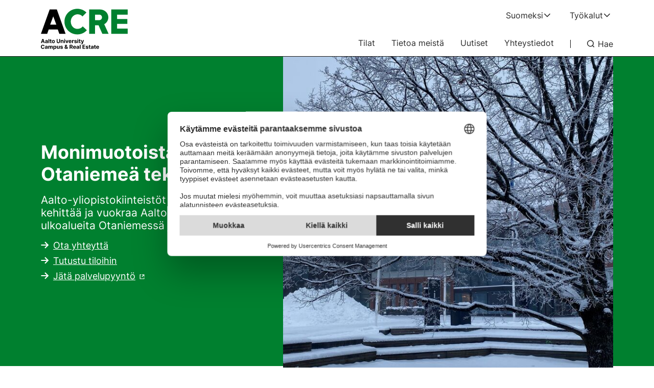

--- FILE ---
content_type: text/html; charset=UTF-8
request_url: https://acre.aalto.fi/fi
body_size: 12205
content:
<!DOCTYPE html>
<html  lang="fi" dir="ltr" prefix="og: https://ogp.me/ns#">
  <head>
    <meta charset="utf-8" />
<script>window.dataLayer = window.dataLayer || [];</script>
<noscript><style>form.antibot * :not(.antibot-message) { display: none !important; }</style>
</noscript><meta name="description" content="Aalto-yliopistokiinteistöt (ACRE) ylläpitää, kehittää ja vuokraa Aalto-yliopiston tiloja ja ulkoalueita Otaniemessä ja Töölössä. Luomme uusia konsepteja ja yhteiskäyttöisiä tiloja myös yliopiston ulkopuolisille tahoille muodostaen Otaniemestä ainutlaatuisen yhteistyökeskittymän ja maailman innostavimman kampuksen." />
<link rel="canonical" href="https://acre.aalto.fi/fi" />
<meta property="og:type" content="website" />
<meta property="og:url" content="https://acre.aalto.fi/fi" />
<meta property="og:title" content="ACRE" />
<meta property="og:description" content="Aalto-yliopistokiinteistöt (ACRE) ylläpitää, kehittää ja vuokraa Aalto-yliopiston tiloja ja ulkoalueita Otaniemessä ja Töölössä. Luomme uusia konsepteja ja yhteiskäyttöisiä tiloja myös yliopiston ulkopuolisille tahoille muodostaen Otaniemestä ainutlaatuisen yhteistyökeskittymän ja maailman innostavimman kampuksen." />
<meta property="og:image" content="https://acre.aalto.fi/sites/default/files/styles/1_91_1200w_630h_n/public/2024-05/ACRE-mainos_musta-logo.jpg?h=e5f71064&amp;itok=TkyEKR3r" />
<meta property="og:image:width" content="1200" />
<meta property="og:image:height" content="630" />
<meta name="twitter:card" content="summary" />
<meta name="twitter:description" content="Aalto-yliopistokiinteistöt (ACRE) ylläpitää, kehittää ja vuokraa Aalto-yliopiston tiloja ja ulkoalueita Otaniemessä ja Töölössä. Luomme uusia konsepteja ja yhteiskäyttöisiä tiloja myös yliopiston ulkopuolisille tahoille muodostaen Otaniemestä ainutlaatuisen yhteistyökeskittymän ja maailman innostavimman kampuksen." />
<meta name="twitter:site" content="@AaltoUniversity" />
<meta name="twitter:title" content="ACRE" />
<meta name="twitter:url" content="https://acre.aalto.fi/fi" />
<meta name="twitter:image" content="https://acre.aalto.fi/sites/default/files/styles/1_91_1200w_630h_n/public/2024-05/ACRE-mainos_musta-logo.jpg?h=e5f71064&amp;itok=TkyEKR3r" />
<meta name="twitter:image:height" content="630" />
<meta name="twitter:image:width" content="1200" />
<meta name="Generator" content="Drupal 10 (https://www.drupal.org)" />
<meta name="MobileOptimized" content="width" />
<meta name="HandheldFriendly" content="true" />
<meta name="viewport" content="width=device-width, initial-scale=1.0" />
<link rel="alternate" hreflang="en" href="https://acre.aalto.fi/en" />
<link rel="alternate" hreflang="fi" href="https://acre.aalto.fi/fi" />

    <title>ACRE</title>
    <link rel="apple-touch-icon" sizes="180x180" href="/sites/default/files/favicons/apple-touch-icon.png"/>
<link rel="icon" type="image/png" sizes="32x32" href="/sites/default/files/favicons/favicon-32x32.png"/>
<link rel="icon" type="image/png" sizes="16x16" href="/sites/default/files/favicons/favicon-16x16.png"/>
<link rel="manifest" href="/sites/default/files/favicons/site.webmanifest"/>
<link rel="mask-icon" href="/sites/default/files/favicons/safari-pinned-tab.svg" color="#5e9bce"/>
<meta name="msapplication-TileColor" content="#ffffff"/>
<meta name="theme-color" content="#ffffff"/>

    <link rel="stylesheet" media="all" href="https://cdn.curator.io/3.1/css/curator.css" />
<link rel="stylesheet" media="all" href="/sites/default/files/css/css_s7N2AJis7ceTJErNGlLRVQdnjQPYf7MXupc8g0Co_88.css?delta=1&amp;language=fi&amp;theme=aalto_acre&amp;include=eJxlzVEOgyAQhOELoRxpM8BGqStLWIjt7WuibR_69ufLJANIV0Js7PFNd6VpzBDaOWXQARH_Jy6qbpkpaulcOgXRuHHzF083Tzef6_MntVEhMx54uoqGpaGu9uGfzKPUESTbysnZyzrvPsD4DbWNRjE" />
<link rel="stylesheet" media="all" href="/sites/default/files/css/css_ZQB2Z6AJxJ9ETvYmYb5ABlMvL_GwPW88BaqQuFlnpiU.css?delta=2&amp;language=fi&amp;theme=aalto_acre&amp;include=eJxlzVEOgyAQhOELoRxpM8BGqStLWIjt7WuibR_69ufLJANIV0Js7PFNd6VpzBDaOWXQARH_Jy6qbpkpaulcOgXRuHHzF083Tzef6_MntVEhMx54uoqGpaGu9uGfzKPUESTbysnZyzrvPsD4DbWNRjE" />

    <script type="application/json" data-drupal-selector="drupal-settings-json">{"path":{"baseUrl":"\/","pathPrefix":"fi\/","currentPath":"node\/76","currentPathIsAdmin":false,"isFront":true,"currentLanguage":"fi","themeUrl":"\/themes\/custom\/aalto_acre"},"pluralDelimiter":"\u0003","suppressDeprecationErrors":true,"ajaxPageState":{"libraries":"[base64]","theme":"aalto_acre","theme_token":null},"ajaxTrustedUrl":[],"gtag":{"tagId":"","consentMode":false,"otherIds":[],"events":[],"additionalConfigInfo":[]},"gtm":{"tagId":null,"settings":{"data_layer":"dataLayer","include_environment":false},"tagIds":["GTM-PS5RFGJ"]},"aaltoDataLayer":{"aalto_datalayer":{"contType":"hub","contLang":"fi","nodeId":"76","contRestriction":"public","contPublished":"11.08.2020","contHome":"Front page","hubName":"Front page"}},"aalto_datalayer_user_metadata_path":"\/user-metadata","site":{"enabledLanguages":["fi","en"]},"aaltoEnv":"live","cookieContentBlocker":{"consentAwareness":{"accepted":{"event":{"name":"cookiebotConsentAcceptPreferences","selector":"window"},"cookie":{"operator":"===","name":"cookiebot-consent--preferences","value":"1"}},"declined":{"event":{"name":"cookiebotConsentDeclinePreferences","selector":"window"},"cookie":{"operator":"===","name":"cookiebot-consent--preferences","value":"0"}},"change":{"event":{"name":"","selector":""}}},"categories":[]},"instana_eum":{"enabled":true,"api_key":"oG0Y4C8vSbWTHHlsdYv_-g","reporting_url":"https:\/\/eum-blue-saas.instana.io\/","track_pages":false,"track_admin":false,"advanced_settings":""},"aaltoSocialMediaWall":{"feeds":{"1406":"8726e379-fe24-4b60-9d67-d18caf179db3"}},"pdbVue":{"developmentMode":false},"language":"fi","aalto_authenticated":false,"user":{"uid":0,"permissionsHash":"d72cdfdb86ad52133d10a244b0737521243dee0446bb29425f22fb9358fd42b5"}}</script>
<script src="/sites/default/files/js/js_A3kO-JwEO0Jh10VHCPb3n_8xouGj4pex4xFRw1fBsVw.js?scope=header&amp;delta=0&amp;language=fi&amp;theme=aalto_acre&amp;include=[base64]"></script>
<script src="/modules/contrib/google_tag/js/gtag.js?t8uz5c"></script>
<script src="/modules/contrib/google_tag/js/gtm.js?t8uz5c"></script>
<script src="/sites/default/files/js/js_1mBhaQR0NyOfBJpZt3AyK4Ssp2JnC-GJa35U1HfIG4s.js?scope=header&amp;delta=3&amp;language=fi&amp;theme=aalto_acre&amp;include=[base64]"></script>
<script src="https://eum.instana.io/eum.min.js" defer crossorigin="anonymous"></script>

  </head>
  <body  class="node--type-hub node--76">
    <noscript><iframe src="https://www.googletagmanager.com/ns.html?id=GTM-PS5RFGJ"
                  height="0" width="0" style="display:none;visibility:hidden"></iframe></noscript>

      <div class="dialog-off-canvas-main-canvas" data-off-canvas-main-canvas>
    

  
<div class="layout-container">

  <header id="header" role="banner" >
    <a href="#main-content" class="aalto-skip-link">
      Skip to main content
    </a>

    
    
          
<div data-drupal-messages-fallback class="hidden"></div>

<div id="black-overlay"></div>
<div class="block block-menu navigation aalto-header">
  <div class="aalto-header__fixed-container">
    <div class="content-container">
      <div class="aalto-header__container">
        <div class="aalto-header__logo-container">

          <a href="/fi" class="aalto-header__logo-link" title=Etusivu aria-label=Etusivu rel="home">
            <svg class="aalto-header__logo aalto-logo" viewBox="0 0 171 81">
              <use xlink:href="/themes/custom/aalto_acre/images/acre_logo.svg#logo"/>
            </svg>
          </a>
        </div>

        <nav class="aalto-menu" id="aalto-menu" aria-labelledby="aalto-menu-button-text">
          <button type="button" class="aalto-menu__button" id="aalto-menu-button" aria-expanded="false">
            <span class="aalto-menu__button-expand">
                            <span class="aalto-menu__button-text" id="aalto-menu-button-text">Menu</span>
            </span>
            <span class="aalto-menu__button-collapse">
              <svg class="aalto-menu__button-icon"><use xlink:href="/themes/custom/aalto_acre/images/icons.svg#16-close" /></svg>
              <span class="aalto-menu__button-text visually-hidden">Close</span>
            </span>
          </button>

          <div class="aalto-menu__items">
            <ul class="aalto-menu__navigation-items aalto-list-unstyled">
                

    <li class="aalto-main-menu__navigation-item aalto-menu__navigation-item menu-item--71 menu-item--71-">
            <a  class="aalto-main-menu__item aalto-menu__navigation-link aalto-main-menu__navigation-link" href="/fi/tilat">
      Tilat    </a>
    </li>
    <li class="aalto-main-menu__navigation-item aalto-menu__navigation-item menu-item--91 menu-item--91-">
            <a  class="aalto-main-menu__item aalto-menu__navigation-link aalto-main-menu__navigation-link" href="/fi/tietoa-meista">
      Tietoa meistä    </a>
    </li>
    <li class="aalto-main-menu__navigation-item aalto-menu__navigation-item menu-item--846 menu-item--846-">
            <a  class="aalto-main-menu__item aalto-menu__navigation-link aalto-main-menu__navigation-link" href="/fi/uutiset">
      Uutiset    </a>
    </li>
    <li class="aalto-main-menu__navigation-item aalto-menu__navigation-item menu-item--116 menu-item--116-">
            <a  class="aalto-main-menu__item aalto-menu__navigation-link aalto-main-menu__navigation-link" href="/fi/yhteystiedot">
      Yhteystiedot    </a>
    </li>




              <li class="aalto-search__toggle-container aalto-search__toggle-container--ghost" aria-hidden="true">
                <button type="button" class="aalto-search__toggle-button" aria-label="Hae">
                  <svg class="aalto-inline-icon"><use xlink:href="/themes/custom/aalto_acre/images/icons.svg#16-magnifier_lens" /></svg>
                  <span class="aalto-search-button__label">Hae</span>
                </button>
              </li>
            </ul>

            <ul class="aalto-menu__action-items aalto-list-unstyled">
              <li class="aalto-menu__action-item">

                                                                                                    
                
              
              




<div class="aalto-dropdown-container js-menu-container aalto-dropdown-container--toggle-hidden-header-mobile aalto-dropdown-container--language" data-mq="(min-width: 900px)">
  <button type="button" aria-expanded="false" class="js-menu-toggle aalto-dropdown__toggle aalto-dropdown__toggle--with_chevron"><span
          class="aalto-dropdown__toggle-text "
          aria-hidden="false">Suomeksi</span></button><ul  class="aalto-list-unstyled aalto-dropdown__menu"><li><a href="/fi" class="aalto-dropdown__link" aria-current="true" lang="fi"><abbr title="Suomeksi">FI</abbr><span>Suomeksi</span></a></li><li><a href="/en" class="aalto-dropdown__link"  lang="en"><abbr title="English">EN</abbr><span>English</span></a></li></ul></div>

              </li>

              <li class="aalto-menu__action-item aalto-menu__action-item--tools" id="aalto-usertools-container">
                <button type="button" class="aalto-menu__action-toggle aalto-menu__action-toggle--slide-into-view" id="aalto-usertools-button" aria-expanded="false">
                  <span class="aalto-menu__action-toggle-text-container">
                    <span class="aalto-menu__action-toggle-text">Työkalut</span>
                  </span>
                  <svg class="aalto-inline-icon aalto-menu__action-toggle-icon-chevron"><use xlink:href="/themes/custom/aalto_acre/images/icons.svg#16-arrow_chevron_up" /></svg>
                </button>
                <div class="aalto-menu__action-submenu aalto-menu__action-submenu--slide-into-view">
                    
<div class="aalto-usertools-menu" id="aalto-usertools-menu">
  <div class="aalto-usertools-menu__header">
    <div class="aalto-usertools-menu__title">Tools quicklinks</div>
  </div>
  <div class="aalto-usertools-menu__links-container">
                                              <div class="aalto-usertools-menu__category">Työkalut</div>
                                <ul class="aalto-usertools-menu__links aalto-list-unstyled">
                                                        <li>
              <a href="https://www.aalto.fi/fi/palvelut/kiinteistohuollon-palvelupyynnot" class="aalto-usertools-menu__link">
                <div class="aalto-usertools-menu__link-text">
                  Kiinteistöhuollon palvelupyynnöt
                  <div class="aalto-usertools-menu__link-description"></div>
                </div>
              </a>
            </li>
                                                  <li>
              <a href="https://extranet.aaltocre.fi" class="aalto-usertools-menu__link">
                <div class="aalto-usertools-menu__link-text">
                  ACREn Extranet-vuokralaisportaali
                  <div class="aalto-usertools-menu__link-description"></div>
                </div>
              </a>
            </li>
                                      
            </ul>
                            
      </div>
</div>



                </div>
              </li>

            </ul>

          </div>

          <div class="aalto-search__toggle-container" id="aalto-search-button-container">
            <button type="button" class="aalto-search__toggle-button" id="aalto-search-button" aria-expanded="false" aria-label="Hae">
              <svg class="aalto-inline-icon"><use xlink:href="/themes/custom/aalto_acre/images/icons.svg#16-magnifier_lens" /></svg>
              <span class="aalto-search-button__label">Hae</span>
            </button>
          </div>
        </nav>
        <div id="aalto-search">
          <div class="aalto-search__container aalto-search__container--hidden" id="search-container">
            <div class="aalto-search__header content-container">
              <label class="aalto-search__label" for="aalto-search__input">Hae</label>
              <button type="button" class="aalto-search__close" id="aalto-search-close" aria-label="Close search">
                <svg class="aalto-inline-icon"><use xlink:href="/themes/custom/aalto_acre/images/icons.svg#16-close" /></svg>
              </button>
            </div>
            <div id="aalto-quicksearch"></div>
          </div>
          <div class="aalto-search__overlay" id="aalto-search-overlay"></div>
        </div>
      </div>
    </div>
  </div>
  
  <div id="menu__alert" style=""></div>
</div>

      </header>

<div class="layout-content ">
        <main>
      <a id="main-content" tabindex="-1"></a>            
                          <div  class="region region--content">
    
<div  id="block-aalto-acre-aaltoquicksearch" class="block block-pdb-vue block-vue-componentaalto-quick-search">
  
    
          <div class="aalto-quick-search" id="ba4772df-1054-42bc-9080-b02d82954f95"><div id="aalto-quicksearch2"></div>
</div>
  </div>

  <div class="aalto-hub aalto-hub--frontpage">
    
    
    
            
<div class="aalto-magazine-wrapper">
  
      <section class="hero-carousel splide">
      <div class="splide__track">
        <div class="splide__list magazine__items">
                      <div class="magazine__single-item splide__slide"><div class="aalto-magazine">
      <div class="magazine__text-wrap ">
      <div class="magazine__text-container">
          <h2 class="magazine__header">Monimuotoista Otaniemeä tekemässä</h2>
          <p class="magazine__summary">Aalto-yliopistokiinteistöt (ACRE) ylläpitää, kehittää ja vuokraa Aalto-yliopiston tiloja ja ulkoalueita Otaniemessä ja Töölössä.</p>
                      <ul class="aalto-list-unstyled">
                                                <li class="magazine__link-item">
                    <a  class="magazine__link" href="/fi/yhteydenottolomake">
                      <svg class="magazine__link-icon" viewBox="0 0 16 16"><use xlink:href="/themes/custom/aalto_acre/images/icons.svg#16-arrow_right" /></svg>
                      Ota yhteyttä                    </a>
                  </li>
                                                                <li class="magazine__link-item">
                    <a  class="magazine__link" href="/fi/tilat">
                      <svg class="magazine__link-icon" viewBox="0 0 16 16"><use xlink:href="/themes/custom/aalto_acre/images/icons.svg#16-arrow_right" /></svg>
                      Tutustu tiloihin                    </a>
                  </li>
                                                                <li class="magazine__link-item">
                    <a  class="magazine__link" href="https://www.aalto.fi/fi/palvelut/kiinteistohuollon-palvelupyynnot">
                      <svg class="magazine__link-icon" viewBox="0 0 16 16"><use xlink:href="/themes/custom/aalto_acre/images/icons.svg#16-arrow_right" /></svg>
                      Jätä palvelupyyntö<svg class="aalto-inline-icon magazine__link-external-link" aria-label="(external link)"><use xlink:href="/themes/custom/aalto_acre/images/icons.svg#16-external_link"/></svg>                    </a>
                  </li>
                                          </ul>
                </div>
            </div>
    <div class="aalto-magazine-image-container">
    
                    


  
      
                        <picture>
                  <source srcset="/sites/default/files/styles/1_464w_464h_d/public/2025-12/Winter_ABloc.jpg?h=71976bb4&amp;itok=_sHrE1M8 464w, /sites/default/files/styles/1_684w_684h_d/public/2025-12/Winter_ABloc.jpg?itok=Td6fEZeG 684w, /sites/default/files/styles/1_798w_798h_d/public/2025-12/Winter_ABloc.jpg?itok=MXzgAMXw 798w, /sites/default/files/styles/1_1064w_1064h_d/public/2025-12/Winter_ABloc.jpg?itok=yGU2uqH6 1064w, /sites/default/files/styles/1_1368w_1368h_d/public/2025-12/Winter_ABloc.jpg?itok=yh-6XGNn 1368w, /sites/default/files/styles/1_1596w_1596h_d/public/2025-12/Winter_ABloc.jpg?itok=7YSXGvrR 1596w" media="all and (min-width: 900px)" type="image/jpeg" sizes="calc((100vw - 80px - 80px) / 2)" width="798" height="798"/>
              <source srcset="/sites/default/files/styles/1_464w_464h_d/public/2025-12/Winter_ABloc.jpg?h=71976bb4&amp;itok=_sHrE1M8 464w, /sites/default/files/styles/1_684w_684h_d/public/2025-12/Winter_ABloc.jpg?itok=Td6fEZeG 684w, /sites/default/files/styles/1_798w_798h_d/public/2025-12/Winter_ABloc.jpg?itok=MXzgAMXw 798w, /sites/default/files/styles/1_1064w_1064h_d/public/2025-12/Winter_ABloc.jpg?itok=yGU2uqH6 1064w" media="all and (max-width: 899px)" type="image/jpeg" sizes="(min-width: 745px) calc((100vw - 40px - 40px) / 2), (min-width: 320px) calc(100vw - 16px - 16px), 320px" width="798" height="798"/>
                  <img loading="eager" width="464" height="464" data-original-width="4032" data-original-height="3024" src="/sites/default/files/styles/1_464w_464h_d/public/2025-12/Winter_ABloc.jpg?h=71976bb4&amp;itok=_sHrE1M8" alt="Talvinen A Bloc" />

  </picture>


            
  

            
  </div>
</div>
</div>
                  </div>
      </div>
    </section>
  
</div>

                  
<div class="aalto-magazine-wrapper">
  
</div>

                  <div class="paragraph paragraph--type--content-liftups-auto-news paragraph--view-mode--default">
            

  <div class="aalto-component-wrapper aalto-component  aalto-component-wrapper--automatic-liftup aalto-component-wrapper--automatic-liftup-news"
               style="">
      <div class="aalto-tiles-layout aalto-tiles-layout--automatic-liftups ">
          <div class="aalto-tiles-layout__top content-container">
        <div class="aalto-tiles-layout__top-column">
                      <h2 class="aalto-tiles-layout__header">Tuoreimmat uutiset</h2>
                            </div>
                  <div class="aalto-tiles-layout__top-column aalto-tiles-layout__top-column--text">
            <a class="aalto-button aalto-tiles-layout__button--see-all" href="/fi/uutiset">Katso kaikki</a>
          </div>
              </div>
    
      <div class="aalto-tiles-layout__items-container">
      
<div class="aalto-tile-container">
  <div class="aalto-tile aalto-tile--news">
    <div class="aalto-tile__top-wrapper">
  <div class="aalto-tile__top-container">
          <div class="aalto-tile__image-container">
        
                    


  
      
                        <picture>
                  <source srcset="/sites/default/files/styles/2_3_288w_125h_d/public/Pienennetty_Kampus_Kaisa_Paasivirta_20250828_141629.jpg?h=d51ba378&amp;itok=PAyYkky4 288w, /sites/default/files/styles/2_3_567w_247h_d/public/Pienennetty_Kampus_Kaisa_Paasivirta_20250828_141629.jpg?h=d51ba378&amp;itok=KZ1XvT_2 567w, /sites/default/files/styles/2_3_690w_300h_d/public/Pienennetty_Kampus_Kaisa_Paasivirta_20250828_141629.jpg?h=d51ba378&amp;itok=LGMDF0nd 690w, /sites/default/files/styles/2_3_819w_356h_d/public/Pienennetty_Kampus_Kaisa_Paasivirta_20250828_141629.jpg?h=d51ba378&amp;itok=ORH2wCuf 819w" media="all" type="image/jpeg" sizes="(min-width: 900px) calc(33vw - 160px), (min-width: 600px) calc(100vw - 40px), (min-width: 320px) calc(100vw - 32px), 288px" width="819" height="356"/>
                  <img loading="lazy" width="288" height="125" data-original-width="9248" data-original-height="4164" src="/sites/default/files/styles/2_3_288w_125h_d/public/Pienennetty_Kampus_Kaisa_Paasivirta_20250828_141629.jpg?h=d51ba378&amp;itok=PAyYkky4" alt="Aalto-yliopiston mentorointiohjelmassa on antoisa kokemus myös mentorille." />

  </picture>


            
  

            
      </div>
        </div>
</div>
    <div class="aalto-tile__text-container aalto-tile__text-container--news">
              <div class="aalto-tile__meta">
          <span class="aalto-tile__meta-item aalto-tile__meta-item--category">
                          Kampus

          </span>
          <span class="aalto-tile__meta-item aalto-tile__meta-item--label">
            
Julkaistu   <time datetime="2026-01-21T08:35:14+02:00">21.1.2026</time>

          </span>
        </div>
            <div class="aalto-tile__overflow-container aalto-tile__overflow-container--news">
        <h3 class="aalto-tile__title">
          <a class="aalto-tile__link" href="/fi/uutiset/eksyksissa-kampuksella" title="Eksyksissä kampuksella?">
  Eksyksissä kampuksella?</a>
        </h3>
        <span class="aalto-tile__summary">  Tiedäthän, mistä löydät ajantasaisen kampuskartan.
</span>
      </div>
    </div>
  </div>
</div>

<div class="aalto-tile-container">
  <div class="aalto-tile aalto-tile--news">
    <div class="aalto-tile__top-wrapper">
  <div class="aalto-tile__top-container">
          <div class="aalto-tile__image-container">
        
                    


  
      
                        <picture>
                  <source srcset="/sites/default/files/styles/2_3_288w_125h_d/public/Aalto_University_students_marketing_winter_photos_2013_set2_Tommi_Ukko_Susanna_Eero_photo_Mikko_Raskinen_110.jpg?h=41f55a5b&amp;itok=0e9-qVBV 288w, /sites/default/files/styles/2_3_567w_247h_d/public/Aalto_University_students_marketing_winter_photos_2013_set2_Tommi_Ukko_Susanna_Eero_photo_Mikko_Raskinen_110.jpg?h=41f55a5b&amp;itok=N4jtU0oM 567w, /sites/default/files/styles/2_3_690w_300h_d/public/Aalto_University_students_marketing_winter_photos_2013_set2_Tommi_Ukko_Susanna_Eero_photo_Mikko_Raskinen_110.jpg?h=41f55a5b&amp;itok=09E2NUWV 690w, /sites/default/files/styles/2_3_819w_356h_d/public/Aalto_University_students_marketing_winter_photos_2013_set2_Tommi_Ukko_Susanna_Eero_photo_Mikko_Raskinen_110.jpg?h=41f55a5b&amp;itok=d9riDmAu 819w" media="all" type="image/jpeg" sizes="(min-width: 900px) calc(33vw - 160px), (min-width: 600px) calc(100vw - 40px), (min-width: 320px) calc(100vw - 32px), 288px" width="819" height="356"/>
                  <img loading="lazy" width="288" height="125" data-original-width="2500" data-original-height="1667" src="/sites/default/files/styles/2_3_288w_125h_d/public/Aalto_University_students_marketing_winter_photos_2013_set2_Tommi_Ukko_Susanna_Eero_photo_Mikko_Raskinen_110.jpg?h=41f55a5b&amp;itok=0e9-qVBV" alt="Oppimiskeskus" />

  </picture>


            
  

            
      </div>
        </div>
</div>
    <div class="aalto-tile__text-container aalto-tile__text-container--news">
              <div class="aalto-tile__meta">
          <span class="aalto-tile__meta-item aalto-tile__meta-item--category">
                          Kampus, 
  Yliopisto

          </span>
          <span class="aalto-tile__meta-item aalto-tile__meta-item--label">
            
Julkaistu   <time datetime="2026-01-15T12:09:24+02:00">15.1.2026</time>

          </span>
        </div>
            <div class="aalto-tile__overflow-container aalto-tile__overflow-container--news">
        <h3 class="aalto-tile__title">
          <a class="aalto-tile__link" href="/fi/uutiset/aistiystavallinen-lepohuone-nousi-opiskelijoiden-suosikki-ideaksi" title="Aistiystävällinen lepohuone nousi opiskelijoiden suosikki-ideaksi">
  Aistiystävällinen lepohuone nousi opiskelijoiden suosikki-ideaksi</a>
        </h3>
        <span class="aalto-tile__summary">  Vuoden 2022 osallistavan budjetoinnin äänestyksen voittaja selvisi marraskuun lopussa. 
</span>
      </div>
    </div>
  </div>
</div>

<div class="aalto-tile-container">
  <div class="aalto-tile aalto-tile--news">
    <div class="aalto-tile__top-wrapper">
  <div class="aalto-tile__top-container">
          <div class="aalto-tile__image-container">
        
                    


  
      
                        <picture>
                  <source srcset="/sites/default/files/styles/2_3_288w_125h_d/public/service_disruption_v1-11.jpg?h=37cf042b&amp;itok=IwMWQ5gz 288w, /sites/default/files/styles/2_3_567w_247h_d/public/service_disruption_v1-11.jpg?h=37cf042b&amp;itok=a50qICky 567w, /sites/default/files/styles/2_3_690w_300h_d/public/service_disruption_v1-11.jpg?h=37cf042b&amp;itok=qJmCAn5P 690w, /sites/default/files/styles/2_3_819w_356h_d/public/service_disruption_v1-11.jpg?h=37cf042b&amp;itok=Qi4FJSuT 819w" media="all" type="image/jpeg" sizes="(min-width: 900px) calc(33vw - 160px), (min-width: 600px) calc(100vw - 40px), (min-width: 320px) calc(100vw - 32px), 288px" width="819" height="356"/>
                  <img loading="lazy" width="288" height="125" data-original-width="8001" data-original-height="3468" src="/sites/default/files/styles/2_3_288w_125h_d/public/service_disruption_v1-11.jpg?h=37cf042b&amp;itok=IwMWQ5gz" alt="Poikkeustilanne-kuvitus" />

  </picture>


            
  

            
      </div>
        </div>
</div>
    <div class="aalto-tile__text-container aalto-tile__text-container--news">
              <div class="aalto-tile__meta">
          <span class="aalto-tile__meta-item aalto-tile__meta-item--category">
                          Kampus, 
  Yliopisto

          </span>
          <span class="aalto-tile__meta-item aalto-tile__meta-item--label">
            
Julkaistu   <time datetime="2025-11-21T12:55:19+02:00">21.11.2025</time>

          </span>
        </div>
            <div class="aalto-tile__overflow-container aalto-tile__overflow-container--news">
        <h3 class="aalto-tile__title">
          <a class="aalto-tile__link" href="/fi/uutiset/valiaikaiset-liikennejarjestelyt-lampomiehenkuja-metallimiehenkuja" title="Väliaikaiset liikennejärjestelyt Lämpömiehenkuja - Metallimiehenkuja">
  Väliaikaiset liikennejärjestelyt Lämpömiehenkuja - Metallimiehenkuja</a>
        </h3>
        <span class="aalto-tile__summary">  Uudet järjestelyt tulevat voimaan maanantaina 24.11.2025.
</span>
      </div>
    </div>
  </div>
</div>

<div class="aalto-tile-container">
  <div class="aalto-tile aalto-tile--news">
    <div class="aalto-tile__top-wrapper">
  <div class="aalto-tile__top-container">
          <div class="aalto-tile__image-container">
        
                    


  
      
                        <picture>
                  <source srcset="/sites/default/files/styles/2_3_288w_125h_d/public/20190122_114432201_iOS.jpg?h=71976bb4&amp;itok=xnQ8eqzL 288w, /sites/default/files/styles/2_3_567w_247h_d/public/20190122_114432201_iOS.jpg?h=71976bb4&amp;itok=1VjcQKpl 567w, /sites/default/files/styles/2_3_690w_300h_d/public/20190122_114432201_iOS.jpg?h=71976bb4&amp;itok=ZEM-IAc0 690w, /sites/default/files/styles/2_3_819w_356h_d/public/20190122_114432201_iOS.jpg?h=71976bb4&amp;itok=CFq52Y3T 819w" media="all" type="image/jpeg" sizes="(min-width: 900px) calc(33vw - 160px), (min-width: 600px) calc(100vw - 40px), (min-width: 320px) calc(100vw - 32px), 288px" width="819" height="356"/>
                  <img loading="lazy" width="288" height="125" data-original-width="4032" data-original-height="3024" src="/sites/default/files/styles/2_3_288w_125h_d/public/20190122_114432201_iOS.jpg?h=71976bb4&amp;itok=xnQ8eqzL" alt="Aalto Space student" />

  </picture>


            
  

            
      </div>
        </div>
</div>
    <div class="aalto-tile__text-container aalto-tile__text-container--news">
              <div class="aalto-tile__meta">
          <span class="aalto-tile__meta-item aalto-tile__meta-item--category">
                          Kampus, 
  Yliopisto

          </span>
          <span class="aalto-tile__meta-item aalto-tile__meta-item--label">
            
Julkaistu   <time datetime="2025-11-17T11:27:55+02:00">17.11.2025</time>

          </span>
        </div>
            <div class="aalto-tile__overflow-container aalto-tile__overflow-container--news">
        <h3 class="aalto-tile__title">
          <a class="aalto-tile__link" href="/fi/uutiset/esteettomat-reitit-aalto-space-sovellukseen" title="Esteettömät reitit Aalto Space -sovellukseen">
  Esteettömät reitit Aalto Space -sovellukseen</a>
        </h3>
        <span class="aalto-tile__summary">  Voit valita myös esteettömän reitin kampuksella navigointiin.
</span>
      </div>
    </div>
  </div>
</div>


              <div class="aalto-tile-container aalto-tile-container--see-all">
          <div class="aalto-tile aalto-tile--see-all">
            <div class="aalto-tile__see-all-icon-container"><svg class="aalto-tile__see-all-icon aalto-inline-icon"><use xlink:href="/themes/custom/aalto_acre/images/icons.svg#16-arrow_chevron_up" /></svg></div>
            <a class="aalto-tile__see-all-text" href="/fi/uutiset">Katso kaikki</a>
          </div>
        </div>
          </div>
    </div>
      </div>

      </div>

                

  <div class=" aalto-component  aalto-component-wrapper--highlight-quicklinks"
        lang="fi"       style="">
        <section class="highlight-quicklinks highlight-quicklinks--theme1" aria-labelledby="highlight-quicklinks-header-id">
      <div class="highlight-quicklinks__content content-container">
        <h2 class="highlight-quicklinks__title" id="highlight-quicklinks-header-id">Liity osaksi Aalto-yhteisöä</h2>
        <div class="highlight-quicklinks__links">                  <div class="highlight-quicklinks__link-wrapper">
        <a href="/fi/tilat/toimistotilat" >
          Toimistotilat        </a>
        <svg class="aalto-inline-icon" aria-hidden="true"><use xlink:href="/themes/custom/aalto_acre/images/icons.svg#16-arrow_right" /></svg>
      </div>
                <div class="highlight-quicklinks__link-wrapper">
        <a href="/fi/tilat/liiketilat" >
          Liiketilat        </a>
        <svg class="aalto-inline-icon" aria-hidden="true"><use xlink:href="/themes/custom/aalto_acre/images/icons.svg#16-arrow_right" /></svg>
      </div>
                <div class="highlight-quicklinks__link-wrapper">
        <a href="/fi/tilat/tapahtumatilat" >
          Tapahtumatilat        </a>
        <svg class="aalto-inline-icon" aria-hidden="true"><use xlink:href="/themes/custom/aalto_acre/images/icons.svg#16-arrow_right" /></svg>
      </div>
      
</div>
      </div>
    </section>
        </div>

                
  



  <div class="aalto-component-wrapper aalto-component  aalto-component-wrapper--manual-liftup-medium aalto-liftup-m "
        lang="fi"       style="">
        <div class="component-container">
                        <div class="aalto-layout-container">            


<div  class="aalto-layout-item aalto-liftup-m-card-container">
  <div class="aalto-liftup-m-card">
    <div class="aalto-liftup-m-card__image-container">
            
                    


  
      
                        <picture>
                  <source srcset="/sites/default/files/styles/2_3_288w_125h_d/public/2020-08/aalto_b-1589_original.jpg?h=f2fcf546&amp;itok=lWLkSS8T 288w, /sites/default/files/styles/2_3_567w_247h_d/public/2020-08/aalto_b-1589_original.jpg?h=f2fcf546&amp;itok=qq5K9dve 567w, /sites/default/files/styles/2_3_690w_300h_d/public/2020-08/aalto_b-1589_original.jpg?h=f2fcf546&amp;itok=aiKasMCK 690w, /sites/default/files/styles/2_3_819w_356h_d/public/2020-08/aalto_b-1589_original.jpg?h=f2fcf546&amp;itok=f-DxVHwI 819w" media="all" type="image/jpeg" sizes="(min-width: 900px) calc(33vw - 160px), (min-width: 600px) calc(100vw - 40px), (min-width: 320px) calc(100vw - 32px), 288px" width="819" height="356"/>
                  <img loading="lazy" width="288" height="125" data-original-width="5760" data-original-height="3840" src="/sites/default/files/styles/2_3_288w_125h_d/public/2020-08/aalto_b-1589_original.jpg?h=f2fcf546&amp;itok=lWLkSS8T" alt="Lehmuskuja" />

  </picture>


            
  

            
      </div>
        <div class="aalto-liftup-m-card__main-content">
      <div class="aalto-liftup-m-card__text-container">
        <div class="aalto-liftup-m-card__overflow-container">
          <h2 class="aalto-liftup-m-card__header">
            <a class="aalto-liftup-m-card__link" href="/fi/tietoa-meista/palvelut-asiakkaille" title="Palvelut asiakkaille">
              
  Palvelut asiakkaille
                          </a>
                      </h2>
          <p class="aalto-liftup-m-card__summary">Löydä linkit ACREn tarjoamiin asiakkaiden digitaalisiin palveluihin täältä.</p>
        </div>
      </div>
            <div class="aalto-liftup-m-card__meta">
        
        
                  <span class="aalto-liftup-m-card__meta-item aalto-liftup-m-card__meta-item--category">Tietoa meistä</span>
              </div>
          </div>
  </div>
</div>

          


<div  class="aalto-layout-item aalto-liftup-m-card-container">
  <div class="aalto-liftup-m-card">
    <div class="aalto-liftup-m-card__image-container">
            
                    


  
      
                        <picture>
                  <source srcset="/sites/default/files/styles/2_3_288w_125h_d/public/2021-08/Unto_Rautio_Aalto_UNT8851%20%281%29.jpg?h=c282529e&amp;itok=cQD4CWKo 288w, /sites/default/files/styles/2_3_567w_247h_d/public/2021-08/Unto_Rautio_Aalto_UNT8851%20%281%29.jpg?h=c282529e&amp;itok=scfmp0ti 567w, /sites/default/files/styles/2_3_690w_300h_d/public/2021-08/Unto_Rautio_Aalto_UNT8851%20%281%29.jpg?h=c282529e&amp;itok=SzPEtG28 690w, /sites/default/files/styles/2_3_819w_356h_d/public/2021-08/Unto_Rautio_Aalto_UNT8851%20%281%29.jpg?h=c282529e&amp;itok=hPVFDxkX 819w" media="all" type="image/jpeg" sizes="(min-width: 900px) calc(33vw - 160px), (min-width: 600px) calc(100vw - 40px), (min-width: 320px) calc(100vw - 32px), 288px" width="819" height="356"/>
                  <img loading="lazy" width="288" height="125" data-original-width="2500" data-original-height="1875" src="/sites/default/files/styles/2_3_288w_125h_d/public/2021-08/Unto_Rautio_Aalto_UNT8851%20%281%29.jpg?h=c282529e&amp;itok=cQD4CWKo" alt="A Grid" />

  </picture>


            
  

            
      </div>
        <div class="aalto-liftup-m-card__main-content">
      <div class="aalto-liftup-m-card__text-container">
        <div class="aalto-liftup-m-card__overflow-container">
          <h2 class="aalto-liftup-m-card__header">
            <a class="aalto-liftup-m-card__link" href="/fi/tietoa-meista/acre-tyopaikkana" title="ACRE työpaikkana">
              
  ACRE työpaikkana
                          </a>
                      </h2>
          <p class="aalto-liftup-m-card__summary">Olemme kiinteistöjen ja rakentamisen ammattilaisesta koostuva yritys. Luomme Aalto-yhteisölle huippuluokan toimintaedellytykset ja teemme kampuksesta houkuttelevan kohtaamispaikan kaikille uuden luomisesta kiinnostuneille. Meillä rakennetaan parempaa maailmaa.</p>
        </div>
      </div>
            <div class="aalto-liftup-m-card__meta">
        
        
                  <span class="aalto-liftup-m-card__meta-item aalto-liftup-m-card__meta-item--category">Tietoa meistä</span>
              </div>
          </div>
  </div>
</div>

          


<div  class="aalto-layout-item aalto-liftup-m-card-container">
  <div class="aalto-liftup-m-card">
    <div class="aalto-liftup-m-card__image-container">
            
                    


  
      
                        <picture>
                  <source srcset="/sites/default/files/styles/2_3_288w_125h_d/public/2020-08/20190122_114923248_ios.jpg?h=71976bb4&amp;itok=4l93gNnd 288w, /sites/default/files/styles/2_3_567w_247h_d/public/2020-08/20190122_114923248_ios.jpg?h=71976bb4&amp;itok=ZPmc6tcJ 567w, /sites/default/files/styles/2_3_690w_300h_d/public/2020-08/20190122_114923248_ios.jpg?h=71976bb4&amp;itok=jKQsxfv9 690w, /sites/default/files/styles/2_3_819w_356h_d/public/2020-08/20190122_114923248_ios.jpg?h=71976bb4&amp;itok=5Ym1I7Nr 819w" media="all" type="image/jpeg" sizes="(min-width: 900px) calc(33vw - 160px), (min-width: 600px) calc(100vw - 40px), (min-width: 320px) calc(100vw - 32px), 288px" width="819" height="356"/>
                  <img loading="lazy" width="288" height="125" data-original-width="4032" data-original-height="3024" src="/sites/default/files/styles/2_3_288w_125h_d/public/2020-08/20190122_114923248_ios.jpg?h=71976bb4&amp;itok=4l93gNnd" alt="Aalto Space Väre_Hannes Huotari_20190122_114923248_iOS" />

  </picture>


            
  

            
      </div>
        <div class="aalto-liftup-m-card__main-content">
      <div class="aalto-liftup-m-card__text-container">
        <div class="aalto-liftup-m-card__overflow-container">
          <h2 class="aalto-liftup-m-card__header">
            <a class="aalto-liftup-m-card__link" href="https://www.aalto.fi/fi/palvelut/aalto-space-mobiilisovellus" title="Aalto Space -mobiilisovellus">
              
  Aalto Space -mobiilisovellus
                              <span class="aalto-visually-hidden">(external link)</span>
                          </a>
                          <div class="aalto-liftup-m-card-icon-container"></div>
                      </h2>
          <p class="aalto-liftup-m-card__summary">Sovelluksen avulla Aalto-yliopiston kampuksen käyttäjät voivat varata kokous- ja ryhmätyöskentelytiloja sekä navigoida kampuksella.</p>
        </div>
      </div>
          </div>
  </div>
</div>

      </div>
      
  
    </div>
        </div>

                    
  <div class="aalto-component-wrapper aalto-component  aalto-component-wrapper--iframe"
        lang="fi"       style="">
        <div class="aalto-media--iframe-container">
      <div class="aalto-media--iframe">
                  
                    <div class="cookie-content-blocker" data-usercentrics-category="functional" data-src="https://go.steerpath.app/jNxdMzDsST" data-width="100%" data-height="500" style="opacity: 1;">
  <div class="cookie-content-blocker__message-wrapper">
    <div class="cookie-content-blocker__message-container">
      <h2 class="cookie-content-blocker__header">Me välitämme yksityisyydestäsi.</h2>
      <p class="cookie-content-blocker__message">
        To view this embedded content, please accept cookies.
      </p>
      <div class="cookie-content-blocker__buttons">
        <button class="uc-activate-btn aalto-button aalto-button--primary">Näytä sisältö</button>
        <button class="uc-preferences-btn aalto-button-as-link">Change preferences</button>
      </div>

              <script type="text/plain" class="js-cookie-content-blocker-content">
          <iframe  class="aalto_iframe" title="Campus map" src="https://go.steerpath.app/jNxdMzDsST" style="height:500px" sandbox="allow-same-origin allow-scripts allow-popups allow-forms" allow="" scrolling="auto"  ></iframe>
        </script>
          </div>
  </div>
</div>

            
              </div>
    </div>
        </div>

                
  



  <div class="aalto-component-wrapper aalto-component  aalto-component-wrapper--manual-liftup-small aalto-manual-liftup-small "
        lang="fi"       style="">
        <div class="component-container">
                    <div class="aalto-manual-liftup__header">
  <div class="aalto-manual-liftup__header-content">
          <h2 class="aalto-manual-liftup__header-title" id="liftup-title-id-882449567">            Kampuksen kehitys
      </h2>
          </div>
    
  
</div>
                  <div class="manual-liftup-small__horizontal-cards">            

<div  class="manual-liftup-small__horizontal-card">
  <div class="manual-liftup-small__horizontal-card--text-container">
    <h3 class="manual-liftup-small__horizontal-card--title">
      <a class="aalto-liftup__link" href="/fi/tietoa-meista/kampuskehityshankkeet" title="Kampuskehityshankkeet">
        
  Kampuskehityshankkeet
              </a>
    </h3>
    <div class="manual-liftup-small__horizontal-card--paragraph-container">
      <p class="manual-liftup-small__horizontal-card--paragraph">
        Otaniemi on muuttunut vuosien aikana yhä vilkkaammaksi ja avoimemmaksi yhteisöksi. Viimeisin uudisrakennuskokonaisuus valmistui 2018 jolloin Taiteiden ja suunnittelun korkeakoulu aloitti lukukauden uusissa tiloissa Otaniemessä.
      </p>
          </div>

  </div>
    <div class="manual-liftup-small__horizontal-card--image-container">
            
                    


  
      
                        <picture>
                  <source srcset="/sites/default/files/styles/1_120w_120h_d/public/2020-08/vare_construction_site_kalle-kataila.jpg?h=5cf565ba&amp;itok=EOHKeyZD 120w, /sites/default/files/styles/1_160w_160h_d/public/2020-08/vare_construction_site_kalle-kataila.jpg?h=5cf565ba&amp;itok=zjodbhtc 160w" media="all" type="image/jpeg" sizes="(min-width: 1200px) 160px, (min-width: 600px) 120px, 80px" width="160" height="160"/>
                  <img loading="lazy" width="120" height="120" data-original-width="1380" data-original-height="600" src="/sites/default/files/styles/1_120w_120h_d/public/2020-08/vare_construction_site_kalle-kataila.jpg?h=5cf565ba&amp;itok=EOHKeyZD" alt="Väre" />

  </picture>


            
  

            
      </div>
</div>

          

<div  class="manual-liftup-small__horizontal-card">
  <div class="manual-liftup-small__horizontal-card--text-container">
    <h3 class="manual-liftup-small__horizontal-card--title">
      <a class="aalto-liftup__link" href="/fi/tietoa-meista/tulevaisuuden-kampus" title="Tulevaisuuden kampus">
        
  Tulevaisuuden kampus
              </a>
    </h3>
    <div class="manual-liftup-small__horizontal-card--paragraph-container">
      <p class="manual-liftup-small__horizontal-card--paragraph">
        Otaniemen aluetta kehitetään voimakkaasti, ja tulevaisuuden kampuksella työ, asuminen ja palvelut liittyvät ainutlaatuisella tavalla toisiinsa. Kampukselle tulee uusia rakennuksia ja palveluita, enemmän asukkaita ja vihreää. 
      </p>
          </div>

  </div>
    <div class="manual-liftup-small__horizontal-card--image-container">
            
                    


  
      
                        <picture>
                  <source srcset="/sites/default/files/styles/1_120w_120h_d/public/2023-12/Aalto_University_Otakaari2B_new_building_03-10-2023_photo_by_Mikko_Raskinen_006.jpg?h=e5565190&amp;itok=phDMlDbx 120w, /sites/default/files/styles/1_160w_160h_d/public/2023-12/Aalto_University_Otakaari2B_new_building_03-10-2023_photo_by_Mikko_Raskinen_006.jpg?h=e5565190&amp;itok=0BcTU09T 160w" media="all" type="image/jpeg" sizes="(min-width: 1200px) 160px, (min-width: 600px) 120px, 80px" width="160" height="160"/>
                  <img loading="lazy" width="120" height="120" data-original-width="2499" data-original-height="1665" src="/sites/default/files/styles/1_120w_120h_d/public/2023-12/Aalto_University_Otakaari2B_new_building_03-10-2023_photo_by_Mikko_Raskinen_006.jpg?h=e5565190&amp;itok=phDMlDbx" alt="Aalto_University_Otakaari2B_new_building_03-10-2023_photo_by_Mikko_Raskinen_006.jpg" />

  </picture>


            
  

            
      </div>
</div>

          

<div  class="manual-liftup-small__horizontal-card">
  <div class="manual-liftup-small__horizontal-card--text-container">
    <h3 class="manual-liftup-small__horizontal-card--title">
      <a class="aalto-liftup__link" href="/fi/tietoa-meista/kampus-kestavan-kehityksen-edellakavijana" title="Kampus kestävän kehityksen edelläkävijänä">
        
  Kampus kestävän kehityksen edelläkävijänä
              </a>
    </h3>
    <div class="manual-liftup-small__horizontal-card--paragraph-container">
      <p class="manual-liftup-small__horizontal-card--paragraph">
        Kestävä kehitys on osa Aalto-yliopiston sekä Aalto-yliopistokiinteistöjen strategiaa. Edistämme kampuksen kestävää kehitystä niin ekologisen, sosiaalisen kuin taloudellisen vastuullisuuden näkökulmista.
      </p>
          </div>

  </div>
    <div class="manual-liftup-small__horizontal-card--image-container">
            
                    


  
      
                        <picture>
                  <source srcset="/sites/default/files/styles/1_120w_120h_d/public/2020-08/unto_rautio_aalto_dsc5097_original.jpg?h=ae36aa92&amp;itok=HvDLmIfZ 120w, /sites/default/files/styles/1_160w_160h_d/public/2020-08/unto_rautio_aalto_dsc5097_original.jpg?h=ae36aa92&amp;itok=T24raS-H 160w" media="all" type="image/jpeg" sizes="(min-width: 1200px) 160px, (min-width: 600px) 120px, 80px" width="160" height="160"/>
                  <img loading="lazy" width="120" height="120" data-original-width="4000" data-original-height="2253" src="/sites/default/files/styles/1_120w_120h_d/public/2020-08/unto_rautio_aalto_dsc5097_original.jpg?h=ae36aa92&amp;itok=HvDLmIfZ" alt="Unto_Rautio_Aalto_DSC5097_Original" />

  </picture>


            
  

            
      </div>
</div>

      </div>
      
  
    </div>
        </div>

                

  <div class="aalto-component-wrapper aalto-component  aalto-component-wrapper--other-some-wall content-container"
        lang="fi"       style="">
        
    
  <div class="js-cookie-content-blocker cookie-content-blocker" style="opacity: 0">
  <div class="cookie-content-blocker__message-wrapper">
        <div class="cookie-content-blocker__message-container">
      <h2 class="cookie-content-blocker__header">Me välitämme yksityisyydestäsi.</h2>
      <div class="cookie-content-blocker__message">
        You have not yet given permission to place the required cookies from Curator. Accept the required cookies to view this content.
      </div>
                <div class="cookie-content-blocker__buttons">
        <button class="js-cookie-content-blocker cookie-content-blocker button cookie-content-blocker__button js-cookie-content-blocker-consent-change-button js-usercentrics-consent-change-button aalto-button aalto-button--primary" style="opacity: 0">Näytä sisältö</button>
        <button class="cookie-content-blocker__settings aalto-button-as-link" onclick="UC_UI.showSecondLayer()">Evästeasetukset</button>
      </div>
       </div>
  </div>
    <!-- Begin blocked content -->
        <script class="js-cookie-content-blocker-content" type="text/plain">      <div class="aalto-some-wall">
        <div class="aalto-some-wall__content">
          <h2 class="aalto-some-wall__title">
                    Meillä tapahtuu
            </h2>
          <div class="aalto_some_wall_wall">
            <div id="aalto-some-wall_feed-1406"></div>
          </div>
        </div>
      </div>
      <script type="text/html" id="aalto-some-wall-template">
        <div class="crt-post-v2 crt-post crt-post-<%=this.networkIcon()%> <%=this.contentTextClasses()%> <%=this.contentImageClasses()%>" data-post="<%=id%>">
          <div class="crt-post-border">
            <div class="crt-post-c">
              <div class="crt-post-content">
                <div class="crt-image crt-hitarea crt-post-content-image">
                  <div class="crt-image-c">
                    <img src="<%=image%>" class="crt-post-image" alt="Image posted by <%=user_screen_name%> to <%=this.networkName()%>" /></div>
                    <span class="crt-play">
                      <div class="crt-play-icon"></div>
                    </span>
                  <div class="crt-image-carousel">
                    <div class="crt-icon-image-carousel"></div>
                  </div>
                </div>
                <div class="crt-post-content-container">
                  <div class="crt-post-footer">
                    <span class="crt-network-name"><%=this.data.network_name%></span>
                    <span class="crt-post-handle"><a href="<%=this.userUrl()%>" target="_blank"><%=this.userScreenName()%></a></span>
                    <span class="crt-date">Julkaistu
                    <%= aaltoPrettyDate(this, source_created_at) %>
                    </span>
                  </div>
                  <div class="crt-post-header">
                    <div class="crt-post-fullname">
                      <a href="<%=this.userUrl()%>" target="_blank"><%=user_full_name%></a>
                    </div>
                  </div>
                  <div class="text crt-post-content-text">
                    <%=this.parseText(text)%>
                  </div>
                </div>
              </div>
            </div>
          </div>
        </div>
      </script>
    </script>
    <!-- End blocked content -->
  </div>
  <script>
    function showBlockers() {
      var blockers = document.querySelectorAll('.cookie-content-blocker');
      for (var i = 0; i < blockers.length; i++) {
        blockers[i].style.cssText = 'opacity: 1;';
      }
    }
    showBlockers();
  </script>
        </div>

                
  <div class="aalto-component-wrapper aalto-component  aalto-component-wrapper--single-liftup-medium"
        lang="fi"       style="">
      <section class="aalto-single-liftup aalto-single-liftup--m component-container" aria-labelledby="liftup-title-id-1935838299">
    <div class="aalto-single-liftup__container aalto-single-liftup__container--text-left" style="">
              <div class="aalto-single-liftup__column aalto-single-liftup__column--text-left">
          <div class="aalto-single-liftup__text-container">
                          <div class="aalto-single-liftup__body">
                                  <h2 id="liftup-title-id-1935838299">Yhteydenottolomake</h2>
                                                  <p>Ota meihin yhteyttä yhteydenottolomakkeen kautta.</p>
                              </div>
                          <a href="/fi/yhteydenottolomake" class="highlight">Ota yhteyttä!</a>

          </div>
        </div>
                    <div class="aalto-single-liftup__column aalto-single-liftup__column--image">
          


  
      
                        <picture>
                  <source srcset="/sites/default/files/styles/1_6_288w_180h_d/public/2020-08/aalto-university-biz-main-building-otaniemi-mika-huisman-01022018_24.jpg?itok=pdMFezna 288w, /sites/default/files/styles/1_6_410w_256h_d/public/2020-08/aalto-university-biz-main-building-otaniemi-mika-huisman-01022018_24.jpg?h=769babd5&amp;itok=E41DtDLD 410w, /sites/default/files/styles/1_6_567w_354h_d/public/2020-08/aalto-university-biz-main-building-otaniemi-mika-huisman-01022018_24.jpg?h=769babd5&amp;itok=OUy7SFH2 567w, /sites/default/files/styles/1_6_690w_431h_d/public/2020-08/aalto-university-biz-main-building-otaniemi-mika-huisman-01022018_24.jpg?h=769babd5&amp;itok=BLjpCRPK 690w" media="all" type="image/jpeg" sizes="(min-width: 1540px) 690px, (min-width: 900px) calc(50vw - 80px), (min-width: 600px) calc(50vw - 40px), (min-width: 320px) calc(100vw - 32px), 288px" width="288" height="180"/>
                  <img loading="lazy" width="288" height="180" data-original-width="2500" data-original-height="1779" src="/sites/default/files/styles/1_6_288w_180h_d/public/2020-08/aalto-university-biz-main-building-otaniemi-mika-huisman-01022018_24.jpg?itok=pdMFezna" alt="Empty lobby from Aalto University School of Business" />

  </picture>


            
  

        </div>
          </div>
  </section>
      </div>

                
  <div class=" aalto-component  aalto-component-wrapper--other-some-banner"
        lang="fi"       style="">
      <div class="aalto-some-banner aalto-some-banner--theme4">
    <div class="aalto-some-banner__content content-container">
      <h2 class="aalto-some-banner__title">
                    Seuraa meitä!
            </h2>
      <div class="aalto-some-banner__links">  <span class="aalto-some-banner__link-container">
    <a href="https://www.facebook.com/aaltocre/" class="aalto-some__link">Facebook</a>
    <svg class="aalto-inline-icon" aria-hidden="true"><use xlink:href="/themes/custom/aalto_acre/images/icons.svg#16-arrow_right" /></svg>
  </span>
  <span class="aalto-some-banner__link-container">
    <a href="https://www.instagram.com/aaltocre/" class="aalto-some__link">Instagram</a>
    <svg class="aalto-inline-icon" aria-hidden="true"><use xlink:href="/themes/custom/aalto_acre/images/icons.svg#16-arrow_right" /></svg>
  </span>
  <span class="aalto-some-banner__link-container">
    <a href="https://twitter.com/AaltoCRE" class="aalto-some__link">X (formerly Twitter)</a>
    <svg class="aalto-inline-icon" aria-hidden="true"><use xlink:href="/themes/custom/aalto_acre/images/icons.svg#16-arrow_right" /></svg>
  </span>
  <span class="aalto-some-banner__link-container">
    <a href="https://www.linkedin.com/company/aalto-university-properties-ltd/" class="aalto-some__link">LinkedIn</a>
    <svg class="aalto-inline-icon" aria-hidden="true"><use xlink:href="/themes/custom/aalto_acre/images/icons.svg#16-arrow_right" /></svg>
  </span>
</div>
    </div>
  </div>
      </div>

          
    
      </div>


  </div>

                  </main>

    
  </div>
        <div  class="region region--footer">
    <footer class="aalto-footer">
      <div class="content-container">
                <div class="aalto-footer__container">
          <div class="aalto-footer__footer-column aalto-footer__footer-navigation-column">
            <div class="aalto-footer__aalto-logo-container">
              <a href="/fi" class="aalto-footer__aalto-logo-link" title=Etusivu aria-label=Etusivu rel="home">
                <svg class="aalto-footer__aalto-logo aalto-logo" viewBox="0 0 170 81">
                  <use xlink:href="/themes/custom/aalto_acre/images/acre_logo.svg#logo"/>
                </svg>
              </a>
            </div>
          </div>

          <div class="aalto-footer__footer-column aalto-footer__footer-navigation-column">
            <div class="aalto-footer__address-container">
              
<div  id="block-footeraddress" class="block block-block-content block-block-content4c363b72-6456-4228-b650-90fb44c9685e">
  
    
          
                    <div class="aalto-user-generated-content">
<p>Aalto-yliopistokiinteistöt Oy<br>Rakentajanaukio 4, 02150 ESPOO<br>Puhelin: 09 439 0060<br><br><a href="/fi/node/336">Yhteydenottolomake</a></p>
</div>

            
  </div>

            </div>

            <div class="aalto-footer__navigation-group">
              
            </div>
          </div>

          <div class="aalto-footer__footer-column aalto-footer__footer-part-of-aalto-column">
            <h3 class="aalto-footer__liftup-title">
              Osa Aalto-yliopistoa
            </h3>
            <div class="aalto-footer__logo-container">
              <a href="/fi" class="aalto-footer__logo-link" title=Etusivu aria-label=Etusivu rel="home">
                <svg class="aalto-footer__logo aalto-logo" viewBox="0 0 143 101">
                  <use xlink:href="/themes/custom/aalto_base/images/aalto_logo.svg#logo"/>
                </svg>
              </a>
            </div>
          </div>
        </div>

        <div class="aalto-footer__bottom-container">
          <div class="aalto-footer__bottom-links-container">
              
<div class="aalto-subsite-footer__bottom-links">
  <ul class="aalto-subsite-footer__bottom-links-list aalto-list-unstyled">
          <li class="aalto-subsite-footer__bottom-link-item"><a class="aalto-subsite-footer__bottom-link"  href="/fi/etusivu/tietosuojailmoitus-acreaaltofi">Tietosuojailmoitus</a></li>
          <li class="aalto-subsite-footer__bottom-link-item"><a class="aalto-subsite-footer__bottom-link"  href="/fi/etusivu/evastekaytanto">Evästekäytäntö</a></li>
          <li class="aalto-subsite-footer__bottom-link-item"><a class="aalto-subsite-footer__bottom-link"  href="/fi/tietoa-meista/saavutettavuusseloste">Saavutettavuusseloste </a></li>
          <li class="aalto-subsite-footer__bottom-link-item"><a class="aalto-subsite-footer__bottom-link"  href="/fi/user/login">Kirjaudu</a></li>
          <li class="aalto-subsite-footer__bottom-link-item"><a class="aalto-subsite-footer__bottom-link"  href="https://report.whistleb.com/fi/aaltoeettinenkanava">Eettinen kanava (Whistle Blow)</a></li>
        <li class="aalto-subsite-footer__bottom-link-item">
      <a class="aalto-subsite-footer__bottom-link" href="javascript: UC_UI.showSecondLayer()">Evästeasetukset</a>
    </li>
  </ul>
</div>



                                                </div>

                                        <div class="aalto-footer__bottom-links-container aalto-footer__bottom-links-container--language">
            <div class="aalto-footer__bottom-links">
              <ul class="aalto-list-unstyled aalto-footer__bottom-links-list">
                <li class="aalto-subsite-footer__bottom-link-item">
                  <a href="/fi" aria-current="true" class="aalto-subsite-footer__bottom-link" lang="fi">Suomeksi</a>
                </li>
                <li class="aalto-subsite-footer__bottom-link-item">
                  <a href="/en"  class="aalto-subsite-footer__bottom-link" lang="en">English</a>
                </li>
              </ul>
            </div>
          </div>
        </div>
      </div>
    </footer>
  </div>

  
</div>
  </div>

    
    
    <div data-metadata="aac6546 2026-01-14 12:40:30 +0000" style="display:none;"></div>
<script>
(function(){
  try{
    var metadata = document.querySelector('div[data-metadata]');
    var now = new Date();
    var changed = new Date(now.getTime() + ((new Date(now.toLocaleString('en-US', {timeZone: 'Europe/Helsinki'}))) - (new Date(now.toLocaleString('en-US', {timeZone: 'GMT'})))));
    metadata.setAttribute('data-timestamp',changed.toISOString().replace('T',' ').replace(/\.\d+Z/,' ') + metadata.getAttribute('data-metadata').replace(/.*\d+:\d+:\d+ /,''));
  }catch(e){}
})()
</script>
  <script src="/sites/default/files/js/js_O5jl15U9Vlp4LXm8SqEHFWpAA23DS-byp96_wuxnSl4.js?scope=footer&amp;delta=0&amp;language=fi&amp;theme=aalto_acre&amp;include=[base64]"></script>
<script src="/themes/custom/aalto_base/js/aalto_accordion.js?t8uz5c" defer></script>
<script src="/themes/custom/aalto_base/js/aalto_menu.js?t8uz5c" defer></script>
<script src="/sites/default/files/js/js_jb8oyV1HiT1Sy9V8kmXcfUMql3gOJbdFF9TfQaBm7Rk.js?scope=footer&amp;delta=3&amp;language=fi&amp;theme=aalto_acre&amp;include=[base64]"></script>
<script src="https://cdn.jsdelivr.net/npm/js-cookie@3.0.5/dist/js.cookie.min.js"></script>
<script src="/sites/default/files/js/js_SpZvpbrOrk017eHnVH2lnm1fEJFqZvHEGt76_kMEs6A.js?scope=footer&amp;delta=5&amp;language=fi&amp;theme=aalto_acre&amp;include=[base64]"></script>
</body>
</html>


--- FILE ---
content_type: image/svg+xml
request_url: https://acre.aalto.fi/themes/custom/aalto_acre/images/icons.svg
body_size: 19174
content:
<svg xmlns="http://www.w3.org/2000/svg" fill="currentColor">
  <defs>
    <style xmlns="http://www.w3.org/2000/svg">
@media (prefers-color-scheme: dark){:root{--color-highlight-2-fg: #fff !important;--color-highlight-2-bg: #00802F !important;--color-highlight-3-fg: #151515 !important;--color-highlight-3-bg: #ef3340 !important;--color-shape-highlight-2-fg: #fff;--color-shape-highlight-2-bg: #006423;--color-shape-highlight-3-fg: #151515;--color-shape-highlight-3-bg: #cf002a}}rect,line{shape-rendering:crispEdges}g[fill]{display:none}:target g[fill]{display:inline}g[id$='-light']:target g[fill]{fill:var(--color-light, #fff)}g[id$='-dark']:target g[fill]{fill:var(--color-dark, #2d2d2d)}g[id$='-hl2bg']:target g[fill]{fill:var(--color-highlight-2-bg, #753bbd)}
    </style>
  </defs>
  <svg id="16-alert" viewBox="0 0 16 16"><g id="16-alert-dark"><g id="16-alert-light"><g id="16-alert-hl2bg"><g fill="currentColor">
    <path d="M8.01.5l.8 1.49V2l6.4 12 .79 1.5H0L.81 14 7.2 2 8.01.5zM8 4L2.729 14h10.562L8 4zm.745 7.469v1.5h-1.5v-1.5h1.5zm0-4.253v3h-1.5v-3h1.5z" fill-rule="evenodd"/>
  </g></g></g></g></svg>
  <svg id="16-apple" viewBox="0 0 10 13"><g id="16-apple-dark"><g id="16-apple-light"><g id="16-apple-hl2bg"><g fill="currentColor">
    <path d="M8.332 12.018c-.646.634-1.352.534-2.03.234-.72-.307-1.379-.32-2.137 0-.95.413-1.45.293-2.018-.234-3.217-3.352-2.742-8.458.91-8.645.89.047 1.51.493 2.031.533.778-.16 1.523-.62 2.354-.56.995.08 1.747.48 2.242 1.2C7.626 5.793 8.114 8.532 10 9.3c-.376 1-.864 1.993-1.675 2.726l.007-.007zm-3.31-8.685C4.923 1.846 6.117.62 7.488.5c.191 1.72-1.543 3-2.466 2.833z" fill-rule="evenodd"/>
  </g></g></g></g></svg>
  <svg id="16-arrow_chevron_down" viewBox="0 0 16 16"><g id="16-arrow_chevron_down-dark"><g id="16-arrow_chevron_down-light"><g id="16-arrow_chevron_down-hl2bg"><g fill="currentColor">
    <path d="M13.03 4.43l1.06 1.06-5.03 5.019L8 11.57l-1.06-1.061L1.91 5.49l1.06-1.06L8 9.46l5.03-5.03z" fill-rule="evenodd"/>
  </g></g></g></g></svg>
  <svg id="16-arrow_chevron_left" viewBox="0 0 16 16"><g id="16-arrow_chevron_left-dark"><g id="16-arrow_chevron_left-light"><g id="16-arrow_chevron_left-hl2bg"><g fill="currentColor">
    <path d="M13.03 4.43l1.06 1.06-5.03 5.019L8 11.57l-1.06-1.061L1.91 5.49l1.06-1.06L8 9.46l5.03-5.03z" fill-rule="evenodd" transform="rotate(90 8 8)"/>
  </g></g></g></g></svg>
  <svg id="16-arrow_chevron_right" viewBox="0 0 16 16"><g id="16-arrow_chevron_right-dark"><g id="16-arrow_chevron_right-light"><g id="16-arrow_chevron_right-hl2bg"><g fill="currentColor">
    <path d="M13.03 4.43l1.06 1.06-5.03 5.019L8 11.57l-1.06-1.061L1.91 5.49l1.06-1.06L8 9.46l5.03-5.03z" fill-rule="evenodd" transform="rotate(-90 8 8)"/>
  </g></g></g></g></svg>
  <svg id="16-arrow_chevron_up" viewBox="0 0 16 16"><g id="16-arrow_chevron_up-dark"><g id="16-arrow_chevron_up-light"><g id="16-arrow_chevron_up-hl2bg"><g fill="currentColor">
    <path d="M13.03 4.43l1.06 1.06-5.03 5.019L8 11.57l-1.06-1.061L1.91 5.49l1.06-1.06L8 9.46l5.03-5.03z" fill-rule="evenodd" transform="matrix(1 0 0 -1 0 16)"/>
  </g></g></g></g></svg>
  <svg id="16-arrow_diagonal_top_right" viewBox="0 0 16 16"><g id="16-arrow_diagonal_top_right-dark"><g id="16-arrow_diagonal_top_right-light"><g id="16-arrow_diagonal_top_right-hl2bg"><g fill="currentColor">
    <path d="M5.41 2l7.105.008h1.5v1.498l.007 7.107h-1.5V4.546L3.068 14l-1.06-1.06 9.443-9.443H5.41V2z" fill-rule="evenodd"/>
  </g></g></g></g></svg>
  <svg id="16-arrow_download" viewBox="-2 0 20 20"><g id="16-arrow_download-dark"><g id="16-arrow_download-light"><g id="16-arrow_download-hl2bg"><g fill="currentColor">
    <path d="M9.123 10.648L12.774 7l1.59 1.59L8 14.953 1.638 8.59 3.226 7l3.649 3.648V.25h2.248v10.398zM.5 19.75h15V17.5H.5v2.25z" fill-rule="evenodd"/>
  </g></g></g></g></svg>
  <svg id="16-arrow_fullscreen_close" viewBox="0 0 16 16"><g id="16-arrow_fullscreen_close-dark"><g id="16-arrow_fullscreen_close-light"><g id="16-arrow_fullscreen_close-hl2bg"><g fill="currentColor">
    <path d="M15.494 11v1.5h-1.939l2.439 2.44-1.06 1.06-2.441-2.44v1.94h-1.499V11h4.5zM5.006 11v1.5h-.002l.001 3H3.506v-1.939L1.065 16l-1.06-1.06 2.438-2.44H.506V11h4.5zm9.921-11l1.06 1.06-2.44 2.44h1.941V5h-4.5V.5h1.499l-.001 1.94L14.927 0zM1.06 0L3.5 2.438V.5h1.499V5h-4.5V3.5H2.44L0 1.06 1.06 0z" fill-rule="evenodd"/>
  </g></g></g></g></svg>
  <svg id="16-arrow_fullscreen_open" viewBox="0 0 16 16"><g id="16-arrow_fullscreen_open-dark"><g id="16-arrow_fullscreen_open-light"><g id="16-arrow_fullscreen_open-hl2bg"><g fill="currentColor">
    <path d="M12.054 11l2.44 2.44V11.5h1.5V16h-4.5v-1.5h1.94l-2.44-2.44 1.06-1.06zm-8.109 0l1.06 1.06-2.44 2.44h1.941V16h-4.5v-4.5h1.5v1.939l2.44-2.44zM15.988 0v1.5h-.002l.001 3h-1.5V2.56L12.047 5l-1.06-1.06 2.438-2.44h-1.938V0h4.5zM4.5 0v1.5H2.56L5 3.94 3.94 5 1.5 2.56V4.5H0V0h4.5z" fill-rule="evenodd"/>
  </g></g></g></g></svg>
  <svg id="16-arrow_login" viewBox="0 0 14 13"><g id="16-arrow_login-dark"><g id="16-arrow_login-light"><g id="16-arrow_login-hl2bg"><g fill="currentColor">
    <path d="M12.047 2h-2.5V.5h4v12.013h-1.5v-.014h-2.5v-1.5h2.5V2zM4.953 9.683L7.385 7.25H.453V5.751h6.932L4.953 3.32l1.06-1.061L10.255 6.5l-4.242 4.24-1.06-1.058z" fill-rule="evenodd"/>
  </g></g></g></g></svg>
  <svg id="16-arrow_logout" viewBox="0 0 15 11"><g id="16-arrow_logout-dark"><g id="16-arrow_logout-light"><g id="16-arrow_logout-hl2bg"><g fill="currentColor">
    <path d="M1.5 1.5H4V0H0v12.013h1.5v-.014H4v-1.5H1.5V1.5zM9 9.182l2.432-2.432H4.5V5.251h6.932L9 2.818l1.06-1.06L14.302 6l-4.242 4.242L9 9.181z" fill-rule="evenodd"/>
  </g></g></g></g></svg>
  <svg id="16-arrow_right" viewBox="0 0 16 16"><g id="16-arrow_right-dark"><g id="16-arrow_right-light"><g id="16-arrow_right-hl2bg"><g fill="currentColor">
    <path fill-rule="evenodd" d="M7.227 1.836L8.773.289 15.484 7l-6.71 6.71-1.547-1.546 4.07-4.07H.5V5.906h10.797l-4.07-4.07z"/>
  </g></g></g></g></svg>
  <svg id="16-arrow_share" viewBox="0 0 16 16"><g id="16-arrow_share-dark"><g id="16-arrow_share-light"><g id="16-arrow_share-hl2bg"><g fill="currentColor">
    <path d="M16 6.996L9.35 1v3.577H7.938C3.553 4.577 0 7.5 0 11.104V13l.628-.566c2.135-1.923 5.156-3.02 8.322-3.02h.4v3.578L16 6.996z" fill-rule="evenodd"/>
  </g></g></g></g></svg>
  <svg id="16-calendar" viewBox="0 0 16 17"><g id="16-calendar-dark"><g id="16-calendar-light"><g id="16-calendar-hl2bg"><g fill="currentColor">
    <path d="M5.494 0v2h4.959V0h1.5v2H16v14H0V2h3.995V0h1.499zM14.5 3.5h-2.547v1.93h-1.5V3.5H5.494v1.93H3.995V3.5H1.499v11H14.5v-11zm-9.005 7.6v1.5h-1.5v-1.5h1.5zm3.229 0v1.5h-1.5v-1.5h1.5zm3.229 0v1.5h-1.5v-1.5h1.5zM5.495 8v1.5h-1.5V8h1.5zm3.229 0v1.5h-1.5V8h1.5zm3.229 0v1.5h-1.5V8h1.5z" fill-rule="evenodd"/>
  </g></g></g></g></svg>
  <svg id="16-checkbox_check" viewBox="0 0 16 16"><g id="16-checkbox_check-dark"><g id="16-checkbox_check-light"><g id="16-checkbox_check-hl2bg"><g fill="currentColor">
    <path d="M6.962 11L4 8.142l1.211-1.138 1.751 1.69L10.788 5 12 6.137z" fill-rule="evenodd"/>
  </g></g></g></g></svg>
  <svg id="16-checkbox_dash" viewBox="0 0 16 16"><g id="16-checkbox_dash-dark"><g id="16-checkbox_dash-light"><g id="16-checkbox_dash-hl2bg"><g fill="currentColor">
    <path d="M4 7h8v2H4z"/>
  </g></g></g></g></svg>
  <svg id="16-checked" viewBox="0 0 16 16"><g id="16-checked-dark"><g id="16-checked-light"><g id="16-checked-hl2bg"><g fill="currentColor">
    <path d="M8 0a8 8 0 110 16A8 8 0 018 0zm0 1.5a6.5 6.5 0 100 13 6.5 6.5 0 000-13zm2.828 3.495l1.06 1.06L8 9.944H8l-1.06 1.061v-.001l-.001.001-1.06-1.06v-.002L4.11 8.177l1.061-1.06 1.766 1.766 3.89-3.888z"/>
  </g></g></g></g></svg>
  <svg id="16-clock" viewBox="0 0 16 16"><g id="16-clock-dark"><g id="16-clock-light"><g id="16-clock-hl2bg"><g fill="currentColor">
    <path d="M8 0c4.42 0 8 3.58 8 8s-3.58 8-8 8-8-3.58-8-8 3.58-8 8-8zm-.06 1.5a6.5 6.5 0 100 13 6.5 6.5 0 000-13zM8 3.963v4.5h3.74v1.5H6.5v-6H8z" fill-rule="evenodd"/>
  </g></g></g></g></svg>
  <svg id="16-close" viewBox="-3 -3 16 16"><g id="16-close-dark"><g id="16-close-light"><g id="16-close-hl2bg"><g fill="currentColor">
    <path d="M5.044 3.718L1.42.094.183 1.332l3.624 3.624L.094 8.668l1.238 1.238 3.712-3.713 3.624 3.624L9.905 8.58 6.281 4.956 9.817 1.42 8.58.183 5.044 3.718z" fill-rule="evenodd"/>
  </g></g></g></g></svg>
  <svg id="16-cog" viewBox="0 0 16 16"><g id="16-cog-dark"><g id="16-cog-light"><g id="16-cog-hl2bg"><g fill="currentColor">
    <path d="M6.785.102a7.27 7.27 0 012.43 0c.25.038.457.21.542.448l.448 1.26c.211.075.417.16.616.253l1.206-.573a.685.685 0 01.7.067 8.003 8.003 0 011.717 1.716c.15.204.175.473.067.7l-.574 1.207c.094.199.179.404.253.615l1.261.449c.238.084.41.293.448.543.07.451.101.837.101 1.213 0 .377-.032.763-.1 1.214a.685.685 0 01-.45.543l-1.26.448c-.074.212-.159.417-.253.616l.574 1.207a.686.686 0 01-.066.7 8.027 8.027 0 01-1.718 1.717.685.685 0 01-.7.066l-1.207-.573a6.373 6.373 0 01-.615.253l-.449 1.26a.685.685 0 01-.541.448C8.77 15.967 8.374 16 8 16c-.374 0-.771-.033-1.215-.101a.685.685 0 01-.541-.448l-.449-1.26a6.371 6.371 0 01-.615-.253l-1.207.573a.685.685 0 01-.7-.066 8.014 8.014 0 01-1.717-1.717.685.685 0 01-.067-.7l.574-1.207a6.694 6.694 0 01-.253-.616L.55 9.757a.685.685 0 01-.45-.543A7.945 7.945 0 010 8c0-.376.032-.762.1-1.213a.685.685 0 01.449-.543l1.26-.449c.076-.21.16-.416.254-.615l-.574-1.207a.684.684 0 01.067-.7 8.013 8.013 0 011.717-1.716.684.684 0 01.7-.067l1.207.573a6.52 6.52 0 01.615-.253L6.244.55a.685.685 0 01.541-.448zm1.808 1.43a5.405 5.405 0 00-1.186 0l-.413 1.16a.673.673 0 01-.443.42 5.06 5.06 0 00-.986.405.671.671 0 01-.61.017l-1.107-.526a6.54 6.54 0 00-.84.841l.526 1.106a.673.673 0 01-.017.61 5.082 5.082 0 00-.406.986.671.671 0 01-.42.443l-1.16.413A5.812 5.812 0 001.5 8c0 .188.01.383.032.594l1.16.412a.672.672 0 01.42.443c.104.35.24.683.406.986.102.189.109.415.017.61l-.526 1.106c.254.306.535.587.84.841l1.106-.526a.669.669 0 01.61.017c.305.166.636.302.987.405.206.061.37.217.443.42l.413 1.16c.42.043.765.043 1.186 0l.413-1.16a.672.672 0 01.443-.42c.35-.103.682-.24.986-.405a.672.672 0 01.61-.017l1.106.526c.306-.254.587-.535.841-.84l-.526-1.107a.673.673 0 01.017-.61c.166-.304.302-.636.406-.986a.671.671 0 01.42-.443l1.16-.412a5.669 5.669 0 000-1.187l-1.16-.413a.672.672 0 01-.42-.443c-.104-.35-.24-.68-.406-.986a.672.672 0 01-.017-.61l.526-1.106a6.523 6.523 0 00-.84-.84l-1.107.525a.669.669 0 01-.61-.017 5.048 5.048 0 00-.986-.405.673.673 0 01-.443-.42zM8 5c1.654 0 3 1.346 3 3s-1.346 3-3 3-3-1.346-3-3 1.346-3 3-3zm0 1.5c-.827 0-1.5.673-1.5 1.5S7.173 9.5 8 9.5 9.5 8.827 9.5 8 8.827 6.5 8 6.5z" fill-rule="evenodd"/>
  </g></g></g></g></svg>
  <svg id="16-diagram" viewBox="0 0 14 14"><g id="16-diagram-dark"><g id="16-diagram-light"><g id="16-diagram-hl2bg"><g fill="currentColor">
    <path d="M5.76 13.25V.75h2.482v12.5H5.76zm5.01 0V3.797h2.48v9.453h-2.48zm-10.02 0V9.511h2.48v3.739H.75z" stroke="currentColor" fill="none" fill-rule="evenodd"/>
  </g></g></g></g></svg>
  <svg id="16-document" viewBox="0 0 16 16"><g id="16-document-dark"><g id="16-document-light"><g id="16-document-hl2bg"><g fill="currentColor">
    <path d="M16 1v14H0V1h16zm-1.5 1.5h-13v11h13v-11zm-2.501 6.184v1.5h-8v-1.5h8zm-1-2.868v1.5h-6v-1.5h6z" fill-rule="evenodd"/>
  </g></g></g></g></svg>
  <svg id="16-envelope" viewBox="0 0 16 16"><g id="16-envelope-dark"><g id="16-envelope-light"><g id="16-envelope-hl2bg"><g fill="currentColor">
    <path d="M16 1v1.147l.003.003L16 2.15V15H0V1h16zM1.5 3.405V13.5h13V3.409l-5.328 4.47h.001l-1.17.982-1.17-.981L1.5 3.405zM13.253 2.5h-10.5l5.25 4.4 5.25-4.4z" fill-rule="evenodd"/>
  </g></g></g></g></svg>
  <svg id="16-external_link" viewBox="0 0 16 16"><g id="16-external_link-dark"><g id="16-external_link-light"><g id="16-external_link-hl2bg"><g fill="currentColor">
    <path d="M3.5 2v.001H6V3.5H3.5v9h9V10h1.499v2.5H14V14H2V2h1.5zm10.499.001V8H12.5V4.559L8.158 8.902l-1.06-1.06L11.44 3.5 8 3.5V2.001h5.999z" fill-rule="evenodd"/>
  </g></g></g></g></svg>
  <svg id="16-eye" viewBox="0 0 16 16"><g id="16-eye-dark"><g id="16-eye-light"><g id="16-eye-hl2bg"><g fill="currentColor">
    <path d="M8 2.5c3.73 0 6.39 1.83 8 5.5-1.57 3.67-4.24 5.5-8 5.5-3.77 0-6.44-1.83-8-5.5 1.6-3.67 4.27-5.5 8-5.5zM8 4C5.25 4 3 5.27 1.69 8c1.28 2.72 3.53 4 6.31 4s5.16-1.28 6.44-4C13.13 5.27 10.75 4 8 4zm0 1c1.66 0 3 1.34 3 3s-1.34 3-3 3c-1.65 0-3-1.34-3-3s1.35-3 3-3zm0 1.5c-.83 0-1.5.67-1.5 1.5S7.17 9.5 8 9.5 9.5 8.83 9.5 8 8.83 6.5 8 6.5z" fill-rule="evenodd"/>
  </g></g></g></g></svg>
  <svg id="16-eye_hidden" viewBox="0 0 16 16"><g id="16-eye_hidden-dark"><g id="16-eye_hidden-light"><g id="16-eye_hidden-hl2bg"><g fill="currentColor">
    <path d="M14.073 2l1.061 1.061-1.506 1.507L12.596 5.6h-.002l-1.686 1.686v.002L7.26 10.937h-.002l-.923.924-1.238 1.24-.002-.001-1.982 1.982-1.06-1.061 1.576-1.575C2.078 11.54.868 10.07 0 8.03c1.6-3.67 4.27-5.5 8-5.5 1.69 0 3.162.376 4.415 1.129L14.073 2zm.566 3.678c.516.675.97 1.46 1.361 2.352-1.57 3.67-4.24 5.5-8 5.5-.395 0-.779-.02-1.15-.06l1.445-1.445c2.653-.088 4.91-1.372 6.144-3.995a7.776 7.776 0 00-.811-1.34l1.01-1.012zM8 4.03c-2.75 0-5 1.27-6.311 4 .733 1.557 1.784 2.642 3.07 3.285L5.9 10.172A2.989 2.989 0 015 8.03a3.002 3.002 0 015.144-2.1l1.168-1.168C10.316 4.269 9.192 4.03 8 4.03zm0 2.5c-.83 0-1.5.67-1.5 1.5 0 .426.177.81.46 1.083L9.084 6.99A1.495 1.495 0 008 6.53z" fill-rule="evenodd"/>
  </g></g></g></g></svg>
  <svg id="16-face_happy" viewBox="0 0 16 16"><g id="16-face_happy-dark"><g id="16-face_happy-light"><g id="16-face_happy-hl2bg"><g fill="currentColor">
    <path d="M8 0a8 8 0 110 16A8 8 0 018 0zm0 1.5a6.5 6.5 0 100 13 6.5 6.5 0 000-13zM5.429 8.774A2.656 2.656 0 008 10.74a2.646 2.646 0 002.57-1.966h1.37A3.989 3.989 0 018 12.109a3.989 3.989 0 01-3.94-3.335zM5.5 5a1 1 0 110 2 1 1 0 010-2zm5 0a1 1 0 110 2 1 1 0 010-2z"/>
  </g></g></g></g></svg>
  <svg id="16-face_neutral" viewBox="0 0 16 16"><g id="16-face_neutral-dark"><g id="16-face_neutral-light"><g id="16-face_neutral-hl2bg"><g fill="currentColor">
    <path d="M8 0a8 8 0 110 16A8 8 0 018 0zm0 1.5a6.5 6.5 0 100 13 6.5 6.5 0 000-13zm2.5 8.383v1.5h-5v-1.5h5zM5.5 5.5a1 1 0 110 2 1 1 0 010-2zm5 0a1 1 0 110 2 1 1 0 010-2z"/>
  </g></g></g></g></svg>
  <svg id="16-face_sad" viewBox="0 0 16 16"><g id="16-face_sad-dark"><g id="16-face_sad-light"><g id="16-face_sad-hl2bg"><g fill="currentColor">
    <path d="M8 0a8 8 0 110 16A8 8 0 018 0zm0 1.5a6.5 6.5 0 100 13 6.5 6.5 0 000-13zm0 6.965a3.989 3.989 0 013.94 3.335h-1.369A2.656 2.656 0 008 9.834 2.646 2.646 0 005.43 11.8H4.06A3.989 3.989 0 018 8.465zM5.5 5a1 1 0 110 2 1 1 0 010-2zm5 0a1 1 0 110 2 1 1 0 010-2z"/>
  </g></g></g></g></svg>
  <svg id="16-flag" viewBox="0 0 16 16"><g id="16-flag-dark"><g id="16-flag-light"><g id="16-flag-hl2bg"><g fill="currentColor">
    <path d="M2.995 0v1.002H14.5v9H2.995V16h-1.5V0h1.5z" fill-rule="evenodd"/>
  </g></g></g></g></svg>
  <svg id="16-form" viewBox="0 0 16 16"><g id="16-form-dark"><g id="16-form-light"><g id="16-form-hl2bg"><g fill="currentColor">
    <path d="M11.85 5.5l-.53-.53-.53.528-5.86 5.845-.221.22v2.643h2.642l.22-.22 5.854-5.851.53-.53-.53-.531-1.575-1.575zm-9.35-3h11v1.633L15 5.6V1H1v14h1.487v-4.231l.013-.011V2.5zm8.79 11L9.798 15H15V9.776l-1.5 1.506V13.5h-2.21zM5.854 7.596l1.534-1.567h-3.36v1.567h1.826z" fill-rule="evenodd"/>
  </g></g></g></g></svg>
  <svg id="16-globe" viewBox="0 0 16 16"><g id="16-globe-dark"><g id="16-globe-light"><g id="16-globe-hl2bg"><g fill="currentColor">
    <path d="M10.144 14.104c.385-.864.66-1.954.827-3.134 1.18-.168 2.27-.442 3.133-.827a6.497 6.497 0 01-3.96 3.961m-8.248-3.96c.864.384 1.954.658 3.134.826.167 1.18.441 2.27.827 3.134a6.5 6.5 0 01-3.961-3.96m3.96-8.248c-.385.864-.66 1.954-.826 3.134-1.18.167-2.27.441-3.134.826a6.501 6.501 0 013.96-3.96M8 1.523c.342 0 1.034 1.16 1.404 3.347A22.875 22.875 0 008 4.825c-.466 0-.937.016-1.404.045C6.966 2.683 7.659 1.523 8 1.523M1.524 8c0-.342 1.16-1.034 3.346-1.404a22.874 22.874 0 000 2.807C2.683 9.033 1.524 8.342 1.524 8M8 9.65a20.94 20.94 0 01-1.59-.06 20.936 20.936 0 010-3.18 20.958 20.958 0 013.181 0 21.382 21.382 0 010 3.18c-.496.037-1.025.06-1.591.06m0 4.827c-.34 0-1.034-1.16-1.404-3.347.467.028.938.044 1.404.044.466 0 .937-.016 1.404-.044-.37 2.187-1.062 3.347-1.404 3.347m3.13-5.074a22.232 22.232 0 000-2.807c2.188.37 3.347 1.062 3.347 1.404 0 .342-1.16 1.033-3.347 1.403m2.974-3.547c-.864-.385-1.954-.66-3.134-.826-.167-1.18-.441-2.27-.826-3.134a6.498 6.498 0 013.96 3.96M8 0C3.589 0 0 3.588 0 8s3.589 8 8 8c4.412 0 8-3.588 8-8s-3.588-8-8-8" fill-rule="evenodd"/>
  </g></g></g></g></svg>
  <svg id="16-globe_v2" viewBox="0 0 16 16"><g id="16-globe_v2-dark"><g id="16-globe_v2-light"><g id="16-globe_v2-hl2bg"><g fill="currentColor">
    <path d="M1.099 12.034C2.492 14.402 5.069 16 8 16c4.4 0 8-3.6 8-8s-3.6-8-8-8-8 3.6-8 8c0 1.458.395 2.828 1.084 4.009l.011.026.004-.001zM11.17 2.32c.431.76.776 1.676 1.006 2.694.5-.13.958-.272 1.37-.415a6.502 6.502 0 00-2.376-2.28zM8.75 1.75c.796.523 1.556 1.828 1.956 3.574-.61.102-1.264.176-1.956.208V1.75zm2.194 5.056a18.05 18.05 0 01-2.194.227v2.078c.772.032 1.5.113 2.179.225a12.502 12.502 0 00.015-2.53zm-.271 4.008a16.56 16.56 0 00-1.923-.202v3.636c.775-.51 1.515-1.758 1.923-3.434zM7.25 9.112V7.034a18.576 18.576 0 01-2.194-.224 12.554 12.554 0 00.015 2.523c.682-.11 1.412-.19 2.179-.221zm-1.924 1.7a17.08 17.08 0 011.924-.199v3.636c-.776-.51-1.516-1.76-1.924-3.438zM3.594 9.63a14.115 14.115 0 01-.016-3.12 19.76 19.76 0 01-1.765-.517A6.53 6.53 0 001.5 8c0 .75.126 1.468.357 2.137.514-.176 1.096-.35 1.737-.506zm-1.079 1.867c.406-.134.853-.266 1.338-.386.23.967.563 1.838.977 2.568a6.502 6.502 0 01-2.315-2.182zm9.63-.374c.481.124.924.26 1.325.397a6.503 6.503 0 01-2.3 2.16c.412-.727.745-1.594.974-2.557zm1.989-.96c-.51-.18-1.088-.361-1.729-.521a14.103 14.103 0 00.016-3.144 19.153 19.153 0 001.757-.532c.209.64.322 1.322.322 2.033 0 .759-.129 1.487-.366 2.163zM7.25 1.75v3.782a17.093 17.093 0 01-1.957-.204c.4-1.748 1.16-3.054 1.957-3.578zm-2.42.569c-.433.764-.779 1.684-1.009 2.706a18.268 18.268 0 01-1.38-.403A6.502 6.502 0 014.83 2.32z" fill-rule="evenodd"/>
  </g></g></g></g></svg>
  <svg id="16-google" viewBox="0 0 12 13"><g id="16-google-dark"><g id="16-google-light"><g id="16-google-hl2bg"><g fill="currentColor">
    <path d="M11.894 5.419c.071.402.107.81.106 1.22 0 1.825-.666 3.368-1.824 4.413h.002C9.164 11.969 7.771 12.5 6.12 12.5a6.184 6.184 0 01-4.328-1.757A5.94 5.94 0 010 6.5a5.94 5.94 0 011.793-4.242A6.184 6.184 0 016.12.5a5.95 5.95 0 014.095 1.562L8.468 3.775a3.363 3.363 0 00-2.347-.9c-1.597 0-2.953 1.056-3.437 2.478a3.526 3.526 0 000 2.297h.002c.486 1.42 1.84 2.476 3.437 2.476.825 0 1.533-.207 2.083-.573h-.002c.319-.208.591-.476.802-.79.21-.313.353-.664.42-1.034H6.122V5.42h5.773z" fill-rule="evenodd"/>
  </g></g></g></g></svg>
  <svg id="16-heart" viewBox="0 0 16 16"><g id="16-heart-dark"><g id="16-heart-light"><g id="16-heart-hl2bg"><g fill="currentColor">
    <path d="M12.765 1.85C11.267.229 9.025.018 7.173 1.488L7 1.631l-.172-.143C4.976.018 2.733.228 1.235 1.85c-1.665 1.8-1.703 4.576.232 6.669L7 14.5l5.533-5.981c1.935-2.093 1.897-4.868.232-6.67zm-1.189 5.717L7 12.514 2.424 7.567c-1.437-1.554-1.41-3.49-.232-4.766 1.164-1.259 2.908-1.29 4.33.245L7 3.562l.478-.516c1.422-1.534 3.166-1.504 4.33-.245 1.14 1.233 1.203 3.083-.093 4.61l-.139.156z" fill-rule="evenodd"/>
  </g></g></g></g></svg>
  <svg id="16-heart_fill" viewBox="0 0 16 16"><g id="16-heart_fill-dark"><g id="16-heart_fill-light"><g id="16-heart_fill-hl2bg"><g fill="currentColor">
    <path clip-rule="evenodd" d="M8.173 1.988c1.851-1.47 4.094-1.26 5.592.362 1.665 1.801 1.703 4.576-.232 6.669L8 15 2.467 9.019C.532 6.926.57 4.15 2.235 2.349 3.733.73 5.975.52 7.828 1.99L8 2.13l.173-.143z" fill-rule="evenodd"/>
  </g></g></g></g></svg>
  <svg id="16-home" viewBox="0 0 16 16"><g id="16-home-dark"><g id="16-home-light"><g id="16-home-hl2bg"><g fill="currentColor">
    <path d="M8.065 1.5l1.703 1.16 2.783 1.91L14.5 5.91v8.59H9V10H7v4.5H1.5V5.999l1.95-1.338L6.375 2.66l1.69-1.16zm.006 1.92L3 6.895v6.146l2.5-.001V8.5h5v4.539H13V6.797L8.07 3.42z" fill-rule="evenodd"/>
  </g></g></g></g></svg>
  <svg id="16-hourglass" viewBox="0 0 16 16"><g id="16-hourglass-dark"><g id="16-hourglass-light"><g id="16-hourglass-hl2bg"><g fill="currentColor">
    <path d="M14.01 0v5.423l-1.5.857L9.52 8l2.99 1.721 1.5.855V16H1.99l.001-5.424 1.5-.865L6.48 8 3.49 6.289l-1.5-.866V0h12.02zM7.973 8.86L3.49 11.442v3.064h9.02v-3.064L8.026 8.861 8 8.876l-.027-.016zm4.537-7.367H3.49v3.065l4.483 2.58L8 7.124l.026.015 4.484-2.581V1.493z" fill-rule="evenodd"/>
  </g></g></g></g></svg>
  <svg id="16-index" viewBox="0 0 16 16"><g id="16-index-dark"><g id="16-index-light"><g id="16-index-hl2bg"><g fill="currentColor">
    <path clip-rule="evenodd" d="M3 2.055H1v2h2v-2zM3 7H1v2h2V7zm-2 4.944h2v2H1v-2zm14-9.889H5v2h10v-2zM5 7h10v2H5V7zm10 4.944H5v2h10v-2z" fill-rule="evenodd"/>
  </g></g></g></g></svg>
  <svg id="16-info" viewBox="0 0 16 16"><g id="16-info-dark"><g id="16-info-light"><g id="16-info-hl2bg"><g fill="currentColor">
    <path d="M8 0c4.42 0 8 3.58 8 8s-3.58 8-8 8-8-3.58-8-8 3.58-8 8-8zm-.06 1.5a6.5 6.5 0 100 13 6.5 6.5 0 000-13zm.75 4.75v6h-1.5v-6h1.5zm0-2.5v1.5h-1.5v-1.5h1.5z" fill-rule="evenodd"/>
  </g></g></g></g></svg>
  <svg id="16-level" viewBox="0 0 16 16"><g id="16-level-dark"><g id="16-level-light"><g id="16-level-hl2bg"><g fill="currentColor">
    <path class="st0" d="M8 1L0 6.1v5.1h1.5V7l1.2.8V13l.3.2C4.4 14.4 6.2 15 8 15c1.8 0 3.6-.6 5.1-1.8l.3-.2V7.8L16 6.1 8 1zm3.8 11.3c-2.2 1.7-5.4 1.7-7.6 0V8.7L8 11.2l3.8-2.4v3.5zM8 9.4L2.8 6.1 8 2.8l5.2 3.3L8 9.4z"/>
  </g></g></g></g></svg>
  <svg id="16-location_pin" viewBox="0 0 16 16"><g id="16-location_pin-dark"><g id="16-location_pin-light"><g id="16-location_pin-hl2bg"><g fill="currentColor">
    <path d="M7.966 0c.24 0 .49.01.74.04 2.64.32 4.82 2.44 5.2 5.07.03.23.03.49.02.77-.065 1.246-.513 2.45-1.203 3.493l-.177.257L7.966 16l-4.58-6.37c-.79-1.1-1.31-2.4-1.38-3.75-.01-.28-.01-.54.02-.77.38-2.63 2.56-4.75 5.2-5.07.25-.03.5-.04.74-.04zm0 1.48c-.18 0-.37.01-.55.03-1.98.24-3.61 1.84-3.9 3.82-.02.18-.02.37-.01.58.045.927.372 1.822.874 2.6l.156.23 3.43 4.8 3.43-4.8c.59-.83.98-1.81 1.03-2.83.01-.21.01-.4-.01-.58-.29-1.98-1.92-3.58-3.9-3.82-.18-.02-.37-.03-.55-.03zm.002 2.77c.968 0 1.75.782 1.75 1.75s-.782 1.75-1.75 1.75-1.75-.782-1.75-1.75S7 4.25 7.968 4.25z" fill-rule="evenodd"/>
  </g></g></g></g></svg>
  <svg id="16-lock_closed" viewBox="0 0 16 16"><g id="16-lock_closed-dark"><g id="16-lock_closed-light"><g id="16-lock_closed-hl2bg"><g fill="currentColor">
    <path d="M8.01 0c2.21 0 4 1.79 4 4l-.001 2H14v10H2V6h2.009l.001-2A3.999 3.999 0 017.81.005zm4.5 7.5h-9v6.999h9V7.5zm-4.5-6A2.5 2.5 0 005.51 4l-.001 2h5l.001-2a2.501 2.501 0 00-2.336-2.495z" fill-rule="evenodd"/>
  </g></g></g></g></svg>
  <svg id="16-magnifier_lens" viewBox="0 0 16 16"><g id="16-magnifier_lens-dark"><g id="16-magnifier_lens-light"><g id="16-magnifier_lens-hl2bg"><g fill="currentColor">
    <path d="M6.5.5a6.5 6.5 0 015.096 10.535l2.697 2.697-1.06 1.06-2.698-2.696A6.5 6.5 0 116.5.5zm0 1.5a5 5 0 100 10 5 5 0 000-10z" fill-rule="evenodd"/>
  </g></g></g></g></svg>
  <svg id="16-magnifier_lens_minus" viewBox="0 0 16 16"><g id="16-magnifier_lens_minus-dark"><g id="16-magnifier_lens_minus-light"><g id="16-magnifier_lens_minus-hl2bg"><g fill="currentColor">
    <path d="M7 0c3.863 0 7 3.138 7 7 0 1.661-.58 3.188-1.55 4.39L16 14.94 14.94 16l-3.55-3.55A6.968 6.968 0 017 14c-3.863 0-7-3.138-7-7s3.137-7 7-7zm0 1.5A5.502 5.502 0 001.5 7c0 3.036 2.464 5.5 5.5 5.5s5.5-2.464 5.5-5.5S10.036 1.5 7 1.5zm3.007 4.746v1.5h-6v-1.5h6z" fill-rule="evenodd"/>
  </g></g></g></g></svg>
  <svg id="16-magnifier_lens_plus" viewBox="0 0 16 16"><g id="16-magnifier_lens_plus-dark"><g id="16-magnifier_lens_plus-light"><g id="16-magnifier_lens_plus-hl2bg"><g fill="currentColor">
    <path d="M7 0c3.863 0 7 3.138 7 7 0 1.661-.58 3.188-1.55 4.39L16 14.94 14.94 16l-3.55-3.55A6.968 6.968 0 017 14c-3.863 0-7-3.138-7-7s3.137-7 7-7zm0 1.5A5.502 5.502 0 001.5 7c0 3.036 2.464 5.5 5.5 5.5s5.5-2.464 5.5-5.5S10.036 1.5 7 1.5zm.757 2.496l-.001 2.249h2.25v1.5h-2.25v2.25h-1.5v-2.25h-2.25v-1.5h2.25v-2.25h1.5z" fill-rule="evenodd"/>
  </g></g></g></g></svg>
  <svg id="16-menu_burger" viewBox="0 0 16 16"><g id="16-menu_burger-dark"><g id="16-menu_burger-light"><g id="16-menu_burger-hl2bg"><g fill="currentColor">
    <path d="M14 2H0V.5h14V2zM0 7.25h14v-1.5H0v1.5zm0 5.25h14V11H0v1.5z" fill-rule="evenodd"/>
  </g></g></g></g></svg>
  <svg id="16-menu_increment" viewBox="0 0 16 16"><g id="16-menu_increment-dark"><g id="16-menu_increment-light"><g id="16-menu_increment-hl2bg"><g fill="currentColor">
    <path d="M8 12.5V14H0v-1.5h8zm4-5.25v1.5H0v-1.5h12zM16 2v1.5H0V2h16z" fill-rule="evenodd"/>
  </g></g></g></g></svg>
  <svg id="16-minus" viewBox="-2 -7 16 16"><g id="16-minus-dark"><g id="16-minus-light"><g id="16-minus-hl2bg"><g fill="currentColor">
    <path d="M.5 0h11v1.75H.5V0z" fill-rule="evenodd"/>
  </g></g></g></g></svg>
  <svg id="16-money_euro" viewBox="0 0 16 16"><g id="16-money_euro-dark"><g id="16-money_euro-light"><g id="16-money_euro-hl2bg"><g fill="currentColor">
    <path d="M11.21 0c.81 0 1.59.12 2.32.34.48.15.94.34 1.37.57l-.75 1.29c-.44-.22-.91-.4-1.4-.51-.49-.13-1.01-.19-1.54-.19a6.502 6.502 0 00-6.054 4.131h5.163v1.473H4.772a6.558 6.558 0 00.004 1.82h5.543v1.472H5.167a6.502 6.502 0 007.484 3.944c.5-.11.97-.28 1.41-.5l.75 1.3c-.44.22-.9.41-1.38.55-.7.2-1.45.31-2.22.31-3.584 0-6.616-2.36-7.634-5.604H1.099V8.923h2.165a8.064 8.064 0 01-.004-1.819H1.1V5.631h2.467A8 8 0 0111.21 0z" fill-rule="evenodd"/>
  </g></g></g></g></svg>
  <svg id="16-page" viewBox="0 0 16 16"><g id="16-page-dark"><g id="16-page-light"><g id="16-page-hl2bg"><g fill="currentColor">
    <path d="M8.493 0H0v14h12V3.58L8.493 0zM1.75 12.25V1.75h6.007l2.493 2.545v7.955h-8.5zm1.255-7.375H6.5v-1.75H3.005v1.75zm5.995 3H3.005v-1.75H9v1.75zm-5.995 3H9v-1.75H3.005v1.75z" fill-rule="evenodd"/>
  </g></g></g></g></svg>
  <svg id="16-pantheon" viewBox="0 0 16 16"><g id="16-pantheon-dark"><g id="16-pantheon-light"><g id="16-pantheon-hl2bg"><g fill="currentColor">
    <path d="M8 0l8 8h-2.5v6.5h1.479V16H.958v-1.5h1.541V8H0l8-8zM5.665 8H3.998v6.5h1.667V8zm3.167 0H7.165v6.5h1.667V8zM12 8h-1.668v6.5H12V8zM8 2.42l-4 4h8l-4-4z" fill-rule="evenodd"/>
  </g></g></g></g></svg>
  <svg id="16-pause_circle" viewBox="0 0 16 16"><g id="16-pause_circle-dark"><g id="16-pause_circle-light"><g id="16-pause_circle-hl2bg"><g fill="currentColor">
    <path d="M8 0c4.412 0 8 3.589 8 8 0 4.412-3.588 8-8 8-4.411 0-8-3.588-8-8 0-4.411 3.589-8 8-8zm0 1.5A6.507 6.507 0 001.5 8c0 3.583 2.915 6.5 6.5 6.5 3.583 0 6.5-2.917 6.5-6.5 0-3.584-2.917-6.5-6.5-6.5zM10.499 5v6h-1.5V5h1.5zM7 5v6h-1.5V5h1.5z" fill-rule="evenodd"/>
  </g></g></g></g></svg>
  <svg id="16-pencil" viewBox="0 0 16 16"><g id="16-pencil-dark"><g id="16-pencil-light"><g id="16-pencil-hl2bg"><g fill="currentColor">
    <path d="M11.76 0L16 4.24 14.94 5.3l-1.07 1.06-9.63 9.63-.16-.01H.01v-4.07L0 11.75l9.63-9.63 1.07-1.06L11.76 0zM9.63 4.24l-8.12 8.11v2.13h2.13l8.11-8.12-2.12-2.12zm2.12-2.13l-1.06 1.07 2.12 2.12 1.07-1.06-2.13-2.13z" fill-rule="evenodd"/>
  </g></g></g></g></svg>
  <svg id="16-pie_chart" viewBox="0 0 16 16"><g id="16-pie_chart-dark"><g id="16-pie_chart-light"><g id="16-pie_chart-hl2bg"><g fill="currentColor">
    <path d="M7.67 2.2v6.13h6.14v.77c0 3.81-3.09 6.9-6.91 6.9a6.901 6.901 0 01-.237-13.796L6.9 2.2h.77zM6.14 9.87V3.79a5.367 5.367 0 106.043 6.308l.037-.228H6.14V3.79zM8.95 0h.71a6.342 6.342 0 016.336 6.113L16 6.34v.71H8.95V0h.71zm1.43 1.48v4.14h4.14c-.31-2.13-2-3.82-4.14-4.14z" fill-rule="evenodd"/>
  </g></g></g></g></svg>
  <svg id="16-play_circle" viewBox="0 0 16 16"><g id="16-play_circle-dark"><g id="16-play_circle-light"><g id="16-play_circle-hl2bg"><g fill="currentColor">
    <path d="M8 0c4.411 0 8 3.589 8 8s-3.589 8-8 8-8-3.589-8-8 3.589-8 8-8zm.024 1.524a6.507 6.507 0 00-6.5 6.5c0 3.584 2.916 6.5 6.5 6.5s6.5-2.916 6.5-6.5-2.916-6.5-6.5-6.5zM6 5.014l6 2.993L6 11V5.013z" fill-rule="evenodd"/>
  </g></g></g></g></svg>
  <svg id="16-plus" viewBox="-2 -2 16 16"><g id="16-plus-dark"><g id="16-plus-light"><g id="16-plus-hl2bg"><g fill="currentColor">
    <path d="M5.125 6.75v4.75h1.75V6.75H11.5V5H6.875V.5h-1.75V5H.5v1.75h4.625z" fill-rule="evenodd"/>
  </g></g></g></g></svg>
  <svg id="16-printer" viewBox="0 0 16 16"><g id="16-printer-dark"><g id="16-printer-light"><g id="16-printer-hl2bg"><g fill="currentColor">
    <path d="M11.5 0v3H16v10h-3v3H3v-3H0V3h4.5V0h7zm0 10.5h-7v4h7v-4zm3-6l-3-.001h-10V11.5H3V9h10v2.5h1.5v-7zm-1.042.796v1.5h-1.5v-1.5h1.5zM10 1.5H6V3h4V1.5z" fill-rule="evenodd"/>
  </g></g></g></g></svg>
  <svg id="16-quote_finnish" viewBox="0 0 16 16"><g id="16-quote_finnish-dark"><g id="16-quote_finnish-light"><g id="16-quote_finnish-hl2bg"><g fill="currentColor">
    <path d="M16 1.079V7.04c0 5.082-2.986 7.83-7 8.038v-3.37c1.904-.105 3.5-1.505 3.5-3.63H9v-7h7zM7 .92v5.963c0 5.082-2.985 7.83-7 8.037v-3.37c1.905-.104 3.5-1.504 3.5-3.63H0v-7h7z"/>
  </g></g></g></g></svg>
  <svg id="16-ribbon" viewBox="0 0 16 16"><g id="16-ribbon-dark"><g id="16-ribbon-light"><g id="16-ribbon-hl2bg"><g fill="currentColor">
    <path d="M7.996.004c2.76 0 5 2.24 5 5 0 .998-.288 1.926-.796 2.705v.001l2.37 6.12L8.98 16 8 13.47 7.02 16l-5.59-2.17 2.367-6.113v-.002c-.51-.78-.8-1.71-.8-2.71 0-2.76 2.24-5 5-5zM4.928 8.947L3.36 12.98l2.8 1.09L7.2 11.4l-.617-1.593-.007-.002a4.732 4.732 0 01-1.648-.859zm6.138-.002a4.894 4.894 0 01-2.814 1.05L8.8 11.4l1.04 2.67 2.8-1.09-1.569-4.04a4.95 4.95 0 01-.005.005zm-3.07-7.44a3.504 3.504 0 00-3.43 4.21v.003l.004-.007c.14.67.47 1.27.94 1.74l-.002.005.12.118c.04.039.083.076.128.111l.009.007-.005-.011c.52.45 1.19.74 1.91.8l.002.005.16.013c.054.004.11.007.164.007.97 0 1.86-.4 2.49-1.05.47-.47.8-1.07.94-1.74a3.504 3.504 0 00-3.43-4.21z" fill-rule="evenodd"/>
  </g></g></g></g></svg>
  <svg id="16-rocket" viewBox="0 0 16 16"><g id="16-rocket-dark"><g id="16-rocket-light"><g id="16-rocket-hl2bg"><g fill="currentColor">
    <path d="M2.23 12.518c-.565 0-1.042.374-1.198.888L.488 15.2a.25.25 0 00.24.324c.025 0 .05-.004.073-.01l1.793-.545a1.252 1.252 0 00-.364-2.45zM15.25 0c-2.7 0-5.307.118-7.499 1.545-1.156.753-2.116 1.806-2.89 2.984A6.272 6.272 0 00.139 7.138a.752.752 0 00.487 1.177c.675.113 1.422.416 2.177.862-.136.5-.247.985-.326 1.44a.75.75 0 00.209.66l2.037 2.036a.75.75 0 00.66.209c.455-.079.94-.19 1.44-.326.446.755.749 1.503.863 2.178a.753.753 0 001.177.487 6.269 6.269 0 002.608-4.722c1.177-.775 2.231-1.734 2.983-2.89C15.881 6.058 16 3.343 16 .75a.75.75 0 00-.75-.75zM1.648 7.278a5.008 5.008 0 012.418-1.374 16.879 16.879 0 00-.878 2.048 8.513 8.513 0 00-1.54-.674zm7.074 7.074a8.44 8.44 0 00-.674-1.54c.681-.24 1.373-.532 2.049-.878a5.006 5.006 0 01-1.375 2.418zm4.474-6.923c-1.557 2.391-4.914 3.976-7.69 4.542l-1.477-1.476c.566-2.777 2.15-6.134 4.541-7.69 1.658-1.08 3.734-1.27 5.924-1.299-.027 2.19-.219 4.265-1.298 5.923zm-2.453-.92a1.252 1.252 0 100-2.503 1.252 1.252 0 000 2.504z" transform="translate(-.5)"/>
  </g></g></g></g></svg>
  <svg id="16-rss" viewBox="0 0 16 16"><g id="16-rss-dark"><g id="16-rss-light"><g id="16-rss-hl2bg"><g fill="currentColor">
    <path d="M4.173 11.822a1.845 1.845 0 01.002 2.617h-.002c-.338.338-.8.544-1.315.544a1.85 1.85 0 01-1.313-.544 1.845 1.845 0 010-2.618 1.857 1.857 0 012.628 0zM1.001 5.76v2.673a6.52 6.52 0 014.632 1.924 6.534 6.534 0 011.92 4.637h.001V15h2.684a9.218 9.218 0 00-2.71-6.528A9.206 9.206 0 001 5.761zM1.006 1v2.672C7.245 3.676 12.316 8.756 12.32 15H15a13.963 13.963 0 00-4.106-9.893A13.95 13.95 0 001.006 1z"/>
  </g></g></g></g></svg>
  <svg id="16-services" viewBox="0 0 16 16"><g id="16-services-dark"><g id="16-services-light"><g id="16-services-hl2bg"><g fill="currentColor">
    <path d="M6 0H0v6h6V0zm3.5 9.5h3v3h-3v-3zM8 8h6v6H8V8zm4-6.5h-2a.5.5 0 00-.5.5v2a.5.5 0 00.5.5h2a.5.5 0 00.5-.5V2a.5.5 0 00-.5-.5zM10 0a2 2 0 00-2 2v2a2 2 0 002 2h2a2 2 0 002-2V2a2 2 0 00-2-2h-2zM2 9.5h2a.5.5 0 01.5.5v2a.5.5 0 01-.5.5H2a.5.5 0 01-.5-.5v-2a.5.5 0 01.5-.5zM0 10a2 2 0 012-2h2a2 2 0 012 2v2a2 2 0 01-2 2H2a2 2 0 01-2-2v-2z" fill-rule="evenodd" clip-rule="evenodd"/>
  </g></g></g></g></svg>
  <svg id="16-side_panel_hide" viewBox="0 0 16 16"><g id="16-side_panel_hide-dark"><g id="16-side_panel_hide-light"><g id="16-side_panel_hide-hl2bg"><g fill="currentColor">
    <path d="M15 1v14H1V1h14zM6.5 2.5h7v11h-7v-11zM5 13.5H2.5v-11H5v11zm5.226-3.95l-.464.463L7.749 8l2.013-2.013.464.464-1.221 1.22h3.24v.657h-3.24l1.22 1.221z" fill-rule="evenodd"/>
  </g></g></g></g></svg>
  <svg id="16-side_panel_show" viewBox="0 0 16 16"><g id="16-side_panel_show-dark"><g id="16-side_panel_show-light"><g id="16-side_panel_show-hl2bg"><g fill="currentColor">
    <path d="M15 1v14H1V1h14zM6.5 2.5h7v11h-7v-11zM5 13.5H2.5v-11H5v11zm4.768-7.05l.464-.463L12.245 8l-2.013 2.013-.464-.464 1.221-1.22H7.75v-.657h3.24L9.767 6.45z" fill-rule="evenodd"/>
  </g></g></g></g></svg>
  <svg id="16-sort" viewBox="-2 -2 16 16"><g id="16-sort-dark"><g id="16-sort-light"><g id="16-sort-hl2bg"><g fill="currentColor">
    <path d="M10.131 5.381L11.37 6.62l-5.37 5.369-5.368-5.37L1.87 5.382l3.256 3.257V0h1.75v8.638L10.13 5.38z" fill-rule="evenodd"/>
  </g></g></g></g></svg>
  <svg id="16-speech_bubble" viewBox="0 0 16 16"><g id="16-speech_bubble-dark"><g id="16-speech_bubble-light"><g id="16-speech_bubble-hl2bg"><g fill="currentColor">
    <path d="M16 0v10.92H9.12L5.5 14.51 4 16v-5.08H0V0h16zm-1.5 1.49h-13v7.94h4v2.98l1.49-1.49 1.501-1.49H14.5V1.49z" fill-rule="evenodd"/>
  </g></g></g></g></svg>
  <svg id="16-speech_bubble_dots" viewBox="0 0 16 16"><g id="16-speech_bubble_dots-dark"><g id="16-speech_bubble_dots-light"><g id="16-speech_bubble_dots-hl2bg"><g fill="currentColor">
    <path d="M16 0v10.92H9.12L5.5 14.51 4 16v-5.08H0V0h16zm-1.5 1.49h-13v7.94h4v2.98l1.49-1.49 1.501-1.49H14.5V1.49zM4.832 4.76v1.5h-1.5v-1.5h1.5zm3.919 0v1.5h-1.5v-1.5h1.5zm3.917 0v1.5h-1.5v-1.5h1.5z" fill-rule="evenodd"/>
  </g></g></g></g></svg>
  <svg id="16-speech_bubble_fill" viewBox="0 0 16 16"><g id="16-speech_bubble_fill-dark"><g id="16-speech_bubble_fill-light"><g id="16-speech_bubble_fill-hl2bg"><g fill="currentColor">
    <path d="M.8.615c-.442 0-.8.353-.8.79v9.806c0 .436.358.789.8.789h3.228l.01 1.898a1 1 0 001.623.777L9.018 12H15.2c.442 0 .8-.353.8-.79V1.406a.795.795 0 00-.8-.79H.8z" fill-rule="evenodd"/>
  </g></g></g></g></svg>
  <svg id="16-speech_bubble_star" viewBox="0 0 16 16"><g id="16-speech_bubble_star-dark"><g id="16-speech_bubble_star-light"><g id="16-speech_bubble_star-hl2bg"><g fill="currentColor">
    <path d="M8 .395l2.47 5 5.53.81-4 3.9.94 5.5-4.94-2.6-4.94 2.6.939-5.5L0 6.205l5.53-.81 2.47-5zm0 3.39L6.46 6.816 3 7.305l2.5 2.36-.59 3.33L8 11.425l3.09 1.57-.59-3.33 2.499-2.36-3.449-.489L8 3.785z" fill-rule="evenodd"/>
  </g></g></g></g></svg>
  <svg id="16-stairs" viewBox="0 0 16 17"><g id="16-stairs-dark"><g id="16-stairs-light"><g id="16-stairs-hl2bg"><g fill="currentColor">
    <path d="M9.472 1.555h4.826v1.5h-3.326v4.433H6.837v4.165H2.523v3.177h-1.5v-4.677h4.314V5.988h4.135V1.555z" fill-rule="evenodd"/>
  </g></g></g></g></svg>
  <svg id="16-subject" viewBox="0 0 16 16"><g id="16-subject-dark"><g id="16-subject-light"><g id="16-subject-hl2bg"><g fill="currentColor">
    <path d="M10.875 3.414L7.705.244.234 7.594 3.4 10.76l3.648-3.647L8.643 9.93H5.43v2.7H0v1.537h12.169V9.931H10.46L8.208 5.952l.215-.215 2.452-2.323zM3.4 8.64L2.365 7.604l5.33-5.248 1.03 1.03-1.348 1.276L3.4 8.64zm3.569 3.992h3.662v-1.163H6.97v1.163z" fill-rule="evenodd"/>
  </g></g></g></g></svg>
  <svg id="16-summary" viewBox="0 0 16 17"><g id="16-summary-dark"><g id="16-summary-light"><g id="16-summary-hl2bg"><g fill="currentColor">
    <path d="M1 4.133h14v-1.5H1v1.5zm0 3.689h14v-1.5H1v1.5zm7 6.811H1v-1.499h7v1.5zm-7-3.235h14v-1.5H1v1.5z" fill-rule="evenodd"/>
  </g></g></g></g></svg>
  <svg id="16-tag" viewBox="0 0 16 16"><g id="16-tag-dark"><g id="16-tag-light"><g id="16-tag-hl2bg"><g fill="currentColor">
    <path d="M2.885 0L4.26.01l9.07.039v.13l-.01 1.42-.02 3.281-.01 2.019-.04 7.12-.01 2.041-1.49-1.311-3.77-3.31-3.8 3.261-1.51 1.289.01-2.019.04-7.13.01-2.02.02-3.27L2.76 0h.125zM4.25 1.56l-.02 4.57-.01 2.02-.03 4.529 2.62-2.25L8 9.42l1.15 1.019 2.61 2.281.031-4.541.009-2.01.02-4.58-7.57-.029z" fill-rule="evenodd"/>
  </g></g></g></g></svg>
  <svg id="16-three_circles" viewBox="0 0 16 16"><g id="16-three_circles-dark"><g id="16-three_circles-light"><g id="16-three_circles-hl2bg"><g fill="currentColor">
    <path d="M3.75 7.75c2.07 0 3.75 1.68 3.75 3.75 0 2.07-1.68 3.75-3.75 3.75C1.68 15.25 0 13.57 0 11.5c0-2.07 1.68-3.75 3.75-3.75zm8.44 0c2.07 0 3.75 1.68 3.75 3.75 0 2.07-1.68 3.75-3.75 3.75-2.07 0-3.75-1.68-3.75-3.75 0-2.07 1.68-3.75 3.75-3.75zm-8.44 1.5c-1.24 0-2.25 1.01-2.25 2.25s1.01 2.25 2.25 2.25S6 12.74 6 11.5 4.99 9.25 3.75 9.25zm8.44 0c-1.24 0-2.25 1.01-2.25 2.25s1.01 2.25 2.25 2.25 2.25-1.01 2.25-2.25-1.01-2.25-2.25-2.25zM7.94.5c2.07 0 3.75 1.68 3.75 3.75C11.69 6.32 10.01 8 7.94 8 5.87 8 4.19 6.32 4.19 4.25 4.19 2.18 5.87.5 7.94.5zm0 1.5C6.7 2 5.69 3.01 5.69 4.25S6.7 6.5 7.94 6.5s2.25-1.01 2.25-2.25S9.18 2 7.94 2z" fill-rule="evenodd"/>
  </g></g></g></g></svg>
  <svg id="16-tick" viewBox="0 0 16 16"><g id="16-tick-dark"><g id="16-tick-light"><g id="16-tick-hl2bg"><g fill="currentColor">
    <path d="M14.022 2.517l1.06 1.061-9.899 9.899-.009-.008-.013.014L.918 9.24l1.061-1.061 3.19 3.191 8.853-8.853z" fill-rule="evenodd"/>
  </g></g></g></g></svg>
  <svg id="16-tool" viewBox="0 0 24 24"><g id="16-tool-dark"><g id="16-tool-light"><g id="16-tool-hl2bg"><g fill="currentColor">
    <path d="M12.534 7.686a5.73 5.73 0 016.52-7.554l-3.372 3.372.506 3.455 3.984 1.035 3.372-3.372a5.73 5.73 0 01-7.555 6.52L4.955 22.175A2.443 2.443 0 011.5 18.72L12.534 7.686z" fill-rule="evenodd"/>
  </g></g></g></g></svg>
  <svg id="16-triangle_up_fill" viewBox="0 0 16 16"><g id="16-triangle_up_fill-dark"><g id="16-triangle_up_fill-light"><g id="16-triangle_up_fill-hl2bg"><g fill="currentColor">
    <path d="M.981 11L8.009 0l7.029 11z" transform="translate(0 2)"/>
  </g></g></g></g></svg>
  <svg id="16-triangle_up_line" viewBox="0 0 16 16"><g id="16-triangle_up_line-dark"><g id="16-triangle_up_line-light"><g id="16-triangle_up_line-hl2bg"><g fill="currentColor">
    <path d="M11.387 9L8.009 3.714 4.632 9h6.755zM.98 11L8.009 0l7.029 11H.981z" transform="translate(0 2)"/>
  </g></g></g></g></svg>
  <svg id="16-user" viewBox="0 0 24 24"><g id="16-user-dark"><g id="16-user-light"><g id="16-user-hl2bg"><g fill="currentColor">
    <path d="M11.998 1.5a5.812 5.812 0 100 11.625 5.812 5.812 0 000-11.625zM8.811 7.313a3.187 3.187 0 116.374 0 3.187 3.187 0 01-6.374 0zm13.688 8.062H1.5V22.5h2.625V18h15.749v4.5h2.625v-7.125z" fill-rule="evenodd"/>
  </g></g></g></g></svg>
  <svg id="16-windows" viewBox="0 0 12 13"><g id="16-windows-dark"><g id="16-windows-light"><g id="16-windows-hl2bg"><g fill="currentColor">
    <path d="M0 2.199l4.904-.666.002 4.716-4.902.028L0 2.199zm4.902 4.593l.003 4.72-4.901-.672V6.76l4.898.032zm.594-5.346L11.998.5v5.689l-6.502.051V1.446zM12 6.836l-.002 5.664-6.502-.915-.009-4.759 6.513.01z" fill-rule="evenodd"/>
  </g></g></g></g></svg>
  <svg id="24-aaltoblog" viewBox="0 0 24 24"><g id="24-aaltoblog-dark"><g id="24-aaltoblog-light"><g id="24-aaltoblog-hl2bg"><g fill="currentColor">
    <path d="M5 5.75L10.759 0 14 3.24 8.239 8.99 5 9V5.75zm3.63-1.51L6.51 6.35 6.5 7.5l1.14-.02 2.11-2.12-1.12-1.12zm1.06-1.059l1.06-1.07 1.129 1.13-1.07 1.06-1.12-1.12zM14 5v7H8.038L3 15v-3H0V1h8L6.5 2.5h-5v8h3v1.897L7.42 10.5h5.08v-4L14 5z" fill-rule="evenodd" clip-rule="evenodd" transform="translate(5 5)"/>
  </g></g></g></g></svg>
  <svg id="24-arrow_dates" viewBox="0 0 24 24"><g id="24-arrow_dates-dark"><g id="24-arrow_dates-light"><g id="24-arrow_dates-hl2bg"><g fill="currentColor">
    <path d="M7.024 2.945a1.126 1.126 0 100-2.252 1.126 1.126 0 000 2.252zM8.15 7.823a1.126 1.126 0 11-2.252 0 1.126 1.126 0 012.252 0zM0 10.336l1.061-1.062 5.961 5.96 5.96-5.96 1.062 1.062-7.022 7.021L0 10.336z" fill-rule="evenodd"/>
  </g></g></g></g></svg>
  <svg id="24-bluesky" viewBox="0 0 24 24"><g id="24-bluesky-dark"><g id="24-bluesky-light"><g id="24-bluesky-hl2bg"><g fill="currentColor">
    <path d="M6.052 4.245C8.46 6.052 11.049 9.717 12 11.684c.95-1.967 3.54-5.632 5.948-7.44 1.737-1.304 4.552-2.313 4.552.898 0 .642-.368 5.388-.583 6.158-.75 2.679-3.481 3.362-5.911 2.948 4.247.723 5.327 3.118 2.994 5.512-4.431 4.547-6.369-1.141-6.866-2.599-.09-.267-.133-.392-.134-.286 0-.106-.043.02-.134.286C11.369 18.62 9.43 24.307 5 19.76c-2.333-2.395-1.253-4.789 2.994-5.512-2.43.414-5.161-.27-5.91-2.948-.216-.77-.584-5.516-.584-6.158 0-3.21 2.815-2.202 4.552-.897z"/>
  </g></g></g></g></svg>
  <svg id="24-bsky_default" viewBox="0 0 24 24"><g id="24-bsky_default-dark"><g id="24-bsky_default-light"><g id="24-bsky_default-hl2bg"><g fill="currentColor">
    <path d="M6.052 4.245C8.46 6.052 11.049 9.717 12 11.684c.95-1.967 3.54-5.632 5.948-7.44 1.737-1.304 4.552-2.313 4.552.898 0 .642-.368 5.388-.583 6.158-.75 2.679-3.481 3.362-5.911 2.948 4.247.723 5.327 3.118 2.994 5.512-4.431 4.547-6.369-1.141-6.866-2.599-.09-.267-.133-.392-.134-.286 0-.106-.043.02-.134.286C11.369 18.62 9.43 24.307 5 19.76c-2.333-2.395-1.253-4.789 2.994-5.512-2.43.414-5.161-.27-5.91-2.948-.216-.77-.584-5.516-.584-6.158 0-3.21 2.815-2.202 4.552-.897z"/>
  </g></g></g></g></svg>
  <svg id="24-facebook" viewBox="0 0 24 24"><g id="24-facebook-dark"><g id="24-facebook-light"><g id="24-facebook-hl2bg"><g fill="currentColor">
    <path d="M14.746 9.886h-1.87V8.64c0-.467.305-.577.52-.577h1.32V6.007L12.896 6c-2.017 0-2.475 1.534-2.475 2.515v1.37H9.254v2.119h1.168V18h2.453v-5.996h1.656l.215-2.118z" fill-rule="evenodd"/>
  </g></g></g></g></svg>
  <svg id="24-facebook_default" viewBox="0 0 24 24"><g id="24-facebook_default-dark"><g id="24-facebook_default-light"><g id="24-facebook_default-hl2bg"><g fill="currentColor">
    <path d="M7.323 5.181H4.83V3.52c0-.623.407-.769.694-.769h1.759V.009L4.858 0c-2.69 0-3.301 2.045-3.301 3.353v1.828H0v2.824h1.557V16h3.272V8.005h2.208l.286-2.824z" transform="translate(8 4)"/>
  </g></g></g></g></svg>
  <svg id="24-instagram" viewBox="0 0 24 24"><g id="24-instagram-dark"><g id="24-instagram-light"><g id="24-instagram-hl2bg"><g fill="currentColor">
    <path d="M12 5.499c1.765 0 1.987.007 2.68.039.692.032 1.165.142 1.578.303.427.166.79.388 1.151.75.362.36.584.723.75 1.15.16.414.27.887.302 1.579.029.627.038.868.04 2.216v.928c-.002 1.348-.011 1.589-.04 2.216-.031.692-.141 1.165-.302 1.578a3.17 3.17 0 01-.75 1.151 3.17 3.17 0 01-1.15.75c-.414.16-.887.27-1.579.302-.627.029-.868.038-2.216.04h-.928c-1.348-.002-1.59-.011-2.216-.04-.692-.031-1.165-.141-1.579-.302a3.17 3.17 0 01-1.15-.75 3.18 3.18 0 01-.75-1.15c-.161-.414-.271-.887-.303-1.579-.032-.693-.039-.915-.039-2.68 0-1.766.007-1.987.039-2.68.032-.692.142-1.165.303-1.579a3.18 3.18 0 01.75-1.15 3.18 3.18 0 011.15-.75c.414-.161.887-.271 1.579-.303.693-.032.914-.039 2.68-.039zm.477 1.172h-.954c-1.305.001-1.533.01-2.15.037-.634.029-.978.135-1.207.224-.304.118-.52.259-.748.486a2.012 2.012 0 00-.486.748c-.089.229-.195.573-.224 1.207-.028.617-.036.845-.037 2.15v.954c.001 1.304.01 1.533.037 2.15.029.634.135.978.224 1.207.118.304.259.52.486.747.228.227.444.369.748.486.229.09.573.195 1.207.224.582.027.818.035 1.942.037h1.37c1.123-.002 1.36-.01 1.942-.037.634-.029.978-.134 1.207-.224.304-.117.52-.259.747-.486.227-.227.369-.443.486-.747.09-.23.195-.573.224-1.207.027-.583.035-.819.037-1.943v-1.369a34.674 34.674 0 00-.037-1.942c-.029-.634-.134-.978-.224-1.207a2.021 2.021 0 00-.486-.748 2.006 2.006 0 00-.747-.486c-.23-.089-.573-.195-1.207-.224-.617-.028-.846-.036-2.15-.037zM12 8.388a3.612 3.612 0 110 7.224 3.612 3.612 0 010-7.224zm0 1.268a2.344 2.344 0 100 4.688 2.344 2.344 0 000-4.688zm3.973-1.99a1.083 1.083 0 110 2.166 1.083 1.083 0 010-2.166z" fill-rule="evenodd"/>
  </g></g></g></g></svg>
  <svg id="24-link_default" viewBox="0 0 24 24"><g id="24-link_default-dark"><g id="24-link_default-light"><g id="24-link_default-hl2bg"><g fill="currentColor">
    <path d="M14.056 9.167a3.667 3.667 0 000-7.334h-1.834V0h1.834a5.5 5.5 0 010 11h-1.834V9.167h1.834zM5.5 11a5.5 5.5 0 010-11h1.833v1.833H5.5a3.667 3.667 0 000 7.334h1.833V11H5.5zm.611-6.722h7.333v2.444H6.111V4.278z" transform="translate(2 7)"/>
  </g></g></g></g></svg>
  <svg id="24-linkedin" viewBox="0 0 24 24"><g id="24-linkedin-dark"><g id="24-linkedin-light"><g id="24-linkedin-hl2bg"><g fill="currentColor">
    <path d="M14.983 10C16.706 10 18 11.117 18 13.519V18h-2.62v-4.182c0-1.05-.38-1.769-1.329-1.769-.723 0-1.154.486-1.345.952-.068.167-.086.399-.086.633V18H10v-.181c.006-1.11.03-6.973 0-7.636h2.62v1.107c.35-.533.972-1.29 2.363-1.29zm-6.316 0v8H6v-8h2.667zm3.953 1.29a.187.187 0 01-.017.026h.017v-.026zM7.34 6c.812 0 1.311.576 1.327 1.334 0 .74-.515 1.333-1.342 1.333H7.31C6.514 8.667 6 8.073 6 7.334 6 6.576 6.53 6 7.34 6z"/>
  </g></g></g></g></svg>
  <svg id="24-linkedin_default" viewBox="0 0 24 24"><g id="24-linkedin_default-dark"><g id="24-linkedin_default-light"><g id="24-linkedin_default-hl2bg"><g fill="currentColor">
    <path d="M11.977 5.333c2.298 0 4.023 1.49 4.023 4.692V16h-3.493v-5.576c0-1.4-.507-2.358-1.772-2.358-.964 0-1.54.647-1.793 1.269-.092.223-.115.531-.115.844V16H5.333s.045-9.445 0-10.422h3.494v1.476a.249.249 0 01-.023.034h.023v-.034c.465-.711 1.296-1.72 3.15-1.72zM1.787 0C2.87 0 3.535.769 3.556 1.778c0 .986-.686 1.778-1.789 1.778h-.021C.686 3.556 0 2.764 0 1.778 0 .768.707 0 1.787 0zM0 16V5.333h3.556V16H0z" transform="translate(4 4)"/>
  </g></g></g></g></svg>
  <svg id="24-mail_default" viewBox="0 0 24 24"><g id="24-mail_default-dark"><g id="24-mail_default-light"><g id="24-mail_default-hl2bg"><g fill="currentColor">
    <path d="M2.01 3.214v7.777H16.9V3.214L9.455 9.596 2.009 3.214zm13.209-1.205H3.69l5.764 4.94 5.764-4.94zM1.182 0h16.545c.653 0 1.182.53 1.182 1.182v10.636c0 .653-.529 1.182-1.182 1.182H1.182C.529 13 0 12.47 0 11.818V1.182C0 .529.53 0 1.182 0z" transform="translate(3 6)"/>
  </g></g></g></g></svg>
  <svg id="24-mastodon" viewBox="0 0 24 24"><g id="24-mastodon-dark"><g id="24-mastodon-light"><g id="24-mastodon-hl2bg"><g fill="currentColor">
    <path d="M21.327 8.566c0-4.339-2.843-5.61-2.843-5.61-1.433-.658-3.894-.935-6.451-.956h-.063c-2.557.021-5.016.298-6.45.956 0 0-2.843 1.272-2.843 5.61 0 .993-.019 2.181.012 3.441.103 4.243.778 8.425 4.701 9.463 1.809.479 3.362.579 4.612.51 2.268-.126 3.541-.809 3.541-.809l-.075-1.646s-1.621.511-3.441.449c-1.804-.062-3.707-.194-3.999-2.409a4.523 4.523 0 01-.04-.621s1.77.433 4.014.536c1.372.063 2.658-.08 3.965-.236 2.506-.299 4.688-1.843 4.962-3.254.434-2.223.398-5.424.398-5.424zm-3.353 5.59h-2.081V9.057c0-1.075-.452-1.62-1.357-1.62-1 0-1.501.647-1.501 1.927v2.791h-2.069V9.364c0-1.28-.501-1.927-1.502-1.927-.905 0-1.357.546-1.357 1.62v5.099H6.026V8.903c0-1.074.273-1.927.823-2.558.566-.631 1.307-.955 2.228-.955 1.065 0 1.872.409 2.405 1.228l.518.869.519-.869c.533-.819 1.34-1.228 2.405-1.228.92 0 1.662.324 2.228.955.549.631.822 1.484.822 2.558v5.253z"/>
  </g></g></g></g></svg>
  <svg id="24-snapchat" viewBox="0 0 24 24"><g id="24-snapchat-dark"><g id="24-snapchat-light"><g id="24-snapchat-hl2bg"><g fill="currentColor">
    <path d="M18.317 15.265c-1.78-.31-2.58-2.24-2.614-2.322a.17.17 0 00-.006-.013c-.095-.204-.116-.374-.062-.507.102-.256.48-.382.73-.466.071-.024.137-.046.19-.069.445-.185.667-.412.662-.675-.003-.207-.156-.392-.398-.483a.697.697 0 00-.274-.056c-.065 0-.16.01-.25.054-.211.104-.4.161-.564.17a.481.481 0 01-.22-.059c.005-.095.01-.193.017-.296l.002-.04c.056-.94.126-2.109-.165-2.797-.863-2.047-2.697-2.206-3.238-2.206h-.033l-.226.002c-.54 0-2.37.16-3.233 2.205-.29.688-.22 1.857-.165 2.796l.02.336a.498.498 0 01-.255.06c-.171 0-.374-.058-.602-.17a.463.463 0 00-.207-.046c-.267 0-.587.186-.637.462-.035.2.05.49.655.743.055.023.12.045.19.068.25.085.63.211.732.467.053.133.032.303-.063.507l-.006.014c-.033.082-.835 2.012-2.613 2.321a.284.284 0 00-.227.3.41.41 0 00.029.128c.133.33.696.571 1.722.74.034.049.07.222.091.327.022.104.044.211.076.324.03.112.11.245.317.245.083 0 .182-.02.295-.044.171-.036.405-.084.698-.084.162 0 .33.015.5.045.331.058.612.268.938.511.466.349.994.743 1.796.743.022 0 .044 0 .066-.002l.096.002c.803 0 1.33-.394 1.796-.743.327-.243.607-.453.938-.511.17-.03.338-.045.5-.045.28 0 .5.038.698.078.123.026.223.04.295.04h.015c.153 0 .26-.086.303-.24.03-.111.053-.216.075-.322.022-.105.057-.277.091-.326 1.026-.168 1.589-.41 1.722-.738a.392.392 0 00.03-.13.284.284 0 00-.227-.298" fill-rule="evenodd"/>
  </g></g></g></g></svg>
  <svg id="24-three_circles_united" viewBox="0 0 33 33"><g id="24-three_circles_united-dark"><g id="24-three_circles_united-light"><g id="24-three_circles_united-hl2bg"><g fill="currentColor">
    <path d="M17.92 16.196a6.5 6.5 0 005.48-6.42 6.5 6.5 0 10-8.48 6.192v1.252l-1.1.79a6.475 6.475 0 00-4.42-1.735 6.5 6.5 0 106.092 4.227l.905-.65 1.71 1.294a6.509 6.509 0 00-.207 1.63 6.501 6.501 0 101.634-4.31l-1.614-1.223v-1.047zm2.48-6.42a3.5 3.5 0 11-7 0 3.5 3.5 0 017 0zm-7.5 13a3.5 3.5 0 11-7 0 3.5 3.5 0 017 0zm15 0a3.5 3.5 0 11-7 0 3.5 3.5 0 017 0z" fill-rule="evenodd"/>
  </g></g></g></g></svg>
  <svg id="24-tiktok" viewBox="0 0 32 32"><g id="24-tiktok-dark"><g id="24-tiktok-light"><g id="24-tiktok-hl2bg"><g fill="currentColor">
    <path d="M13.37 3.608A4.31 4.31 0 0111.41 0H8.314L8.31 12.402a2.6 2.6 0 11-2.596-2.7c.26.002.519.042.767.121v-3.16a5.678 5.678 0 00-.767-.055 5.702 5.702 0 00-5.696 5.696A5.705 5.705 0 005.714 18a5.702 5.702 0 005.696-5.696V6.015a7.359 7.359 0 004.305 1.386V4.305a4.28 4.28 0 01-2.345-.697z" transform="translate(8 7)" fill-rule="evenodd"/>
  </g></g></g></g></svg>
  <svg id="24-tiktok_default" viewBox="0 0 24 24"><g id="24-tiktok_default-dark"><g id="24-tiktok_default-light"><g id="24-tiktok_default-hl2bg"><g fill="currentColor">
    <path d="M13.37 3.608A4.31 4.31 0 0111.41 0H8.314L8.31 12.402a2.6 2.6 0 11-2.596-2.7c.26.002.519.042.767.121v-3.16a5.678 5.678 0 00-.767-.055 5.702 5.702 0 00-5.696 5.696A5.705 5.705 0 005.714 18a5.702 5.702 0 005.696-5.696V6.015a7.359 7.359 0 004.305 1.386V4.305a4.28 4.28 0 01-2.345-.697z" transform="translate(4 3)" fill-rule="evenodd"/>
  </g></g></g></g></svg>
  <svg id="24-twitter" viewBox="200 -600 800 2420"><g id="24-twitter-dark"><g id="24-twitter-light"><g id="24-twitter-hl2bg"><g fill="currentColor">
    <path d="M714.163 519.284L1160.89 0h-105.86L667.137 450.887 357.328 0H0l468.492 681.821L0 1226.37h105.866l409.625-476.152 327.181 476.152H1200L714.137 519.284h.026zM569.165 687.828l-47.468-67.894-377.686-540.24h162.604l304.797 435.991 47.468 67.894 396.2 566.721H892.476L569.165 687.854v-.026z" fill-rule="evenodd"/>
  </g></g></g></g></svg>
  <svg id="24-twitter_default" viewBox="0 0 24 24"><g id="24-twitter_default-dark"><g id="24-twitter_default-light"><g id="24-twitter_default-hl2bg"><g fill="currentColor">
    <path d="M16 1.722a6.043 6.043 0 01-1.885.578c.678-.454 1.198-1.175 1.444-2.032a6.18 6.18 0 01-2.085.891C12.875.445 12.021 0 11.078 0 9.265 0 7.795 1.643 7.795 3.672c0 .287.029.568.085.836C5.152 4.355 2.732 2.894 1.114.672A3.993 3.993 0 00.67 2.518c0 1.274.579 2.398 1.46 3.057a3.011 3.011 0 01-1.487-.46v.047c0 1.778 1.132 3.263 2.632 3.6a2.91 2.91 0 01-1.481.063c.417 1.46 1.63 2.52 3.065 2.55-1.123.986-2.537 1.572-4.076 1.572-.264 0-.525-.017-.783-.05 1.453 1.041 3.178 1.648 5.032 1.648 6.038 0 9.34-5.595 9.34-10.447 0-.16-.003-.318-.01-.476A7.14 7.14 0 0016 1.722" transform="translate(4 5)"/>
  </g></g></g></g></svg>
  <svg id="24-wechat" viewBox="0 0 24 24"><g id="24-wechat-dark"><g id="24-wechat-light"><g id="24-wechat-hl2bg"><g fill="currentColor">
    <path d="M18.661 11.937c1.23 1.64 1.149 3.692-.328 5.004-.41.41-.574.657-.328 1.23.082.083.082.247.082.329-.41-.164-.82-.492-1.313-.574-.41-.082-.902.164-1.312.246-1.395.164-2.626-.246-3.61-1.149-1.887-1.805-1.641-4.512.574-5.989 1.97-1.312 4.84-.902 6.235.903zm-4.676-4.348c.492.656.82 1.312.902 2.215-1.394.082-2.625.492-3.61 1.476-.984.985-1.476 2.133-1.312 3.61l-1.477-.246c-.164 0-.41 0-.492.082-.492.246-.985.574-1.477.903.082-.493.164-.82.246-1.231.082-.246.082-.41-.246-.656-1.64-1.149-2.379-2.954-1.887-4.759.492-1.64 1.723-2.707 3.282-3.2 2.215-.738 4.676 0 6.07 1.806zm-.958 4.63c-.339 0-.593.302-.508.705 0 .301.254.603.508.603s.508-.302.508-.603c0-.403-.254-.704-.508-.704zm3.305 0c-.255 0-.509.302-.509.604 0 .402.254.704.509.704.254 0 .508-.302.508-.603.085-.403-.17-.704-.508-.704zM11.84 8.344c-.339 0-.678.402-.678.804s.254.804.678.704c.339 0 .678-.302.678-.805 0-.34-.182-.68-.495-.716l-.088-.002zm-4.152 0a.706.706 0 00-.678.703c0 .402.255.805.593.805a.706.706 0 00.678-.704c.085-.402-.254-.804-.593-.804z"/>
  </g></g></g></g></svg>
  <svg id="24-weibo" viewBox="0 0 24 24"><g id="24-weibo-dark"><g id="24-weibo-light"><g id="24-weibo-hl2bg"><g fill="currentColor">
    <path d="M11.851 9.607c.98-.098 3.136-1.176 4.116-.098.392.49.294 1.372 0 2.059 1.177.686 2.647.98 2.353 2.842-.098.49-.294 1.078-.588 1.47-1.96 2.842-8.037 4.018-11.86 1.862-1.274-.686-2.548-1.764-2.352-3.822.196-1.764 1.372-3.235 2.548-4.41 1.176-1.177 2.353-2.059 3.92-2.45 1.863-.393 2.353 1.077 1.863 2.547zm-1 1.012c-1.278.107-2.163.43-3.049.967-.688.43-1.573 1.29-1.77 2.365-.492 2.58 2.065 3.87 4.033 3.977 2.164.108 4.426-.645 5.41-1.935.393-.43.786-1.182.786-2.042-.098-2.687-3.147-3.547-5.41-3.332zm2.46 3.01c.983 3.332-4.328 4.944-5.312 2.042-.688-1.935.885-3.44 2.558-3.655 1.377-.107 2.459.645 2.754 1.613zm-3.788 1.4c-.932.264-.763 1.67.254 1.406.762-.175.932-1.67-.254-1.406zm1.078-.285c.294.589 1.03.147 1.03-.294-.148-.44-1.03-.294-1.03.294zm9.875-5.529c.098.98-.098 2.157-.686 2.157-.98.098-.49-1.079-.49-1.667 0-1.96-1.666-3.332-3.235-3.332-.49 0-1.568.294-1.372-.686.098-.392.49-.392.784-.49 2.745-.392 4.803 1.568 4.999 4.018zm-2.254.098c.098.686-.098 1.372-.49 1.372-.784 0-.49-.49-.588-1.078 0-.392-.294-.784-.588-.98-.589-.294-1.373.196-1.373-.588 0-.588.49-.49.784-.49 1.177-.098 2.059.784 2.255 1.764z"/>
  </g></g></g></g></svg>
  <svg id="24-whatsapp" viewBox="0 0 24 24"><g id="24-whatsapp-dark"><g id="24-whatsapp-light"><g id="24-whatsapp-hl2bg"><g fill="currentColor">
    <path d="M12.027 5.5c1.732 0 3.357.672 4.579 1.89a6.388 6.388 0 011.894 4.557c-.001 3.474-2.78 6.315-6.241 6.437l-.232.004a6.5 6.5 0 01-2.809-.637l-.287-.147L5.5 18.5l.918-3.338a6.407 6.407 0 01-.864-3.22C5.556 8.39 8.46 5.5 12.027 5.5zm.002 1.088c-2.967 0-5.38 2.402-5.382 5.354 0 .92.235 1.817.682 2.614l.14.235.129.203-.544 1.976 2.036-.532.197.116c.743.44 1.584.692 2.45.739l.288.007c2.967 0 5.38-2.402 5.382-5.354a5.31 5.31 0 00-1.574-3.788 5.356 5.356 0 00-3.804-1.57zM9.736 8.967c.107 0 .215 0 .31.005.099.005.232-.037.363.276.135.323.459 1.115.5 1.196.04.08.066.174.013.282-.054.107-.081.174-.162.268-.081.094-.17.21-.243.282-.08.08-.165.168-.07.329.094.16.418.688.899 1.115.618.548 1.139.718 1.3.799.162.08.257.067.351-.04a9.4 9.4 0 00.512-.632c.108-.16.216-.134.364-.08.148.053.943.443 1.105.523.162.08.27.121.31.188.04.067.04.39-.094.766-.135.376-.781.719-1.092.765a2.226 2.226 0 01-1.019-.064 9.315 9.315 0 01-.922-.339c-1.622-.697-2.682-2.323-2.762-2.43-.081-.108-.66-.873-.66-1.665s.417-1.182.565-1.343a.595.595 0 01.432-.201z" fill-rule="evenodd"/>
  </g></g></g></g></svg>
  <svg id="24-whatsapp_default" viewBox="0 0 24 24"><g id="24-whatsapp_default-dark"><g id="24-whatsapp_default-light"><g id="24-whatsapp_default-hl2bg"><g fill="currentColor">
    <path d="M8.133 0C3.796 0 .267 3.529.267 7.867c0 1.372.359 2.72 1.039 3.906L.014 15.65a.267.267 0 00.32.342l4.232-1.113c1.099.56 2.33.855 3.567.855 4.338 0 7.867-3.528 7.867-7.866C16 3.529 12.471 0 8.133 0zm3.636 10.925l-.37.37c-.467.468-.988.705-1.549.705-.756 0-1.57-.432-2.421-1.283L5.283 8.57C4.612 7.9 4.2 7.246 4.057 6.631c-.172-.747.046-1.43.648-2.033l.37-.37a.797.797 0 01.922-.14c.56.297 1.14 1.27 1.205 1.38.116.203.152.413.101.594a.55.55 0 01-.25.327c-.17.142-.369.32-.404.364-.214.316-.19.559.086.834L8.41 9.264c.278.278.516.301.836.084.043-.033.22-.232.362-.403a.553.553 0 01.492-.272c.139 0 .286.042.427.122.112.066 1.084.647 1.38 1.208a.781.781 0 01-.139.922z" transform="translate(4 4)"/>
  </g></g></g></g></svg>
  <svg id="24-x" viewBox="200 -600 800 2420"><g id="24-x-dark"><g id="24-x-light"><g id="24-x-hl2bg"><g fill="currentColor">
    <path d="M714.163 519.284L1160.89 0h-105.86L667.137 450.887 357.328 0H0l468.492 681.821L0 1226.37h105.866l409.625-476.152 327.181 476.152H1200L714.137 519.284h.026zM569.165 687.828l-47.468-67.894-377.686-540.24h162.604l304.797 435.991 47.468 67.894 396.2 566.721H892.476L569.165 687.854v-.026z" fill-rule="evenodd"/>
  </g></g></g></g></svg>
  <svg id="24-x_default" viewBox="200 -350 800 1920"><g id="24-x_default-dark"><g id="24-x_default-light"><g id="24-x_default-hl2bg"><g fill="currentColor">
    <path d="M714.163 519.284L1160.89 0h-105.86L667.137 450.887 357.328 0H0l468.492 681.821L0 1226.37h105.866l409.625-476.152 327.181 476.152H1200L714.137 519.284h.026zM569.165 687.828l-47.468-67.894-377.686-540.24h162.604l304.797 435.991 47.468 67.894 396.2 566.721H892.476L569.165 687.854v-.026z" fill-rule="evenodd"/>
  </g></g></g></g></svg>
  <svg id="24-youtube" viewBox="0 0 24 24"><g id="24-youtube-dark"><g id="24-youtube-light"><g id="24-youtube-hl2bg"><g fill="currentColor">
    <path d="M10.688 13.75v-3.5l3.5 1.756-3.5 1.744zm8.172-4.486s-.136-.944-.556-1.359c-.532-.545-1.13-.547-1.403-.58-1.96-.138-4.898-.138-4.898-.138h-.006s-2.939 0-4.898.139c-.274.032-.87.034-1.403.58-.42.414-.556 1.358-.556 1.358S5 10.37 5 11.479v1.038c0 1.107.14 2.215.14 2.215s.137.943.556 1.358c.533.545 1.232.528 1.544.585 1.12.105 4.76.137 4.76.137s2.942-.004 4.901-.142c.274-.032.87-.035 1.403-.58.42-.415.556-1.358.556-1.358s.14-1.108.14-2.215v-1.038c0-1.108-.14-2.215-.14-2.215z" fill-rule="evenodd"/>
  </g></g></g></g></svg>
  <svg id="svg-aalto_spinner" viewBox="0 0 137 137"><g id="svg-aalto_spinner-dark"><g id="svg-aalto_spinner-light"><g id="svg-aalto_spinner-hl2bg"><g fill="currentColor">
    <circle cx="8.35" cy="68.05" r="8.25" transform="matrix(-1 0 0 1 16.7 0)"/>
    <circle cx="12.917" cy="91.011" r="8.3" fill-opacity=".938" transform="scale(-1 1) rotate(22.5 0 26.073)"/>
    <circle cx="25.923" cy="110.477" r="8.35" fill-opacity=".875" transform="scale(-1 1) rotate(45 0 47.893)"/>
    <circle cx="45.389" cy="123.483" r="8.4" fill-opacity=".813" transform="scale(-1 1) rotate(67.5 0 55.554)"/>
    <circle cx="68.35" cy="128.05" r="8.45" fill-opacity=".75" transform="matrix(0 1 1 0 -59.7 59.7)"/>
    <circle cx="91.31" cy="123.482" r="8.5" fill-opacity=".688" transform="scale(1 -1) rotate(-67.5 -93.494 0)"/>
    <circle cx="110.776" cy="110.477" r="8.55" fill-opacity=".625" transform="scale(1 -1) rotate(-45 -155.94 0)"/>
    <circle cx="123.782" cy="91.011" r="8.6" fill-opacity=".563" transform="scale(1 -1) rotate(-22.5 -333.761 0)"/>
    <circle cx="128.35" cy="68.05" r="8.65" fill-opacity=".5" transform="matrix(1 0 0 -1 0 136.1)"/>
    <circle cx="123.782" cy="45.091" r="8.7" fill-opacity=".438" transform="scale(1 -1) rotate(22.5 350.47 0)"/>
    <circle cx="110.776" cy="25.624" r="8.75" fill-opacity=".375" transform="scale(1 -1) rotate(45 172.638 0)"/>
    <circle cx="91.31" cy="12.619" r="8" fill-opacity=".313" transform="scale(1 -1) rotate(67.5 110.195 0)"/>
    <circle cx="68.35" cy="8.05" r="8.05" fill-opacity=".25" transform="matrix(0 -1 -1 0 76.4 76.4)"/>
    <circle cx="45.389" cy="12.618" r="8.1" fill-opacity=".188" transform="scale(-1 1) rotate(-67.5 0 80.547)"/>
    <circle cx="25.923" cy="25.624" r="8.15" fill-opacity=".125" transform="scale(-1 1) rotate(-45 0 88.208)"/>
    <circle cx="12.917" cy="45.089" r="8.2" fill-opacity=".063" transform="scale(-1 1) rotate(-22.5 0 110.03)"/>
  </g></g></g></g></svg>
  <svg id="svg-attachment_doc" viewBox="0 0 40 48"><g id="svg-attachment_doc-dark"><g id="svg-attachment_doc-light"><g id="svg-attachment_doc-hl2bg"><g fill="currentColor">
    <path fill="#005eb8" d="M40 48H0V0h27.98L40 11.97V48z"/>
    <path d="M10.1 39.5H9v-.62a2.4 2.4 0 01-1.83.78c-1.55 0-2.52-1.2-2.52-3.09s1-3 2.52-3a2.4 2.4 0 011.83.76V31.5h1.1zm-4.34-2.9c0 1.37.6 2.13 1.64 2.13s1.66-.76 1.66-2.1-.59-2.15-1.66-2.15-1.64.76-1.64 2.12zm11.24.05a2.8 2.8 0 11-5.57 0 2.8 2.8 0 115.57 0zm-4.46 0c0 1.35.61 2.13 1.68 2.13s1.67-.78 1.67-2.1-.6-2.15-1.68-2.15-1.67.72-1.67 2.07zm9.83-.98a1.37 1.37 0 00-1.47-1.19c-1 0-1.76.84-1.76 2.11s.7 2.14 1.76 2.14a1.45 1.45 0 001.54-1.4h1a2.4 2.4 0 01-2.6 2.33A2.78 2.78 0 0118 36.6a2.79 2.79 0 012.89-3.05 2.29 2.29 0 012.49 2.12z" fill="#fff"/>
    <path fill="#004281" d="M28.02 11.97V0L40 11.97H28.02z"/>
  </g></g></g></g></svg>
  <svg id="svg-attachment_file" viewBox="0 0 40 48"><g id="svg-attachment_file-dark"><g id="svg-attachment_file-light"><g id="svg-attachment_file-hl2bg"><g fill="currentColor">
    <path fill="#b9b9b9" d="M40 48H0V0h27.98L40 11.97V48z"/>
    <path d="M7.22 34.58h-1v4.92H5.1v-4.92h-.81v-.87h.81v-1c0-1 .43-1.4 1.54-1.4a2.65 2.65 0 01.58.06v.93H6.8c-.47 0-.59.15-.59.79v.6h1zm2.06-1.8H8.17V31.5h1.11zm0 6.72H8.17v-5.79h1.11zm2.72 0h-1.1v-8H12zm2.41-2.63c.09 1.19.69 1.86 1.68 1.86a1.4 1.4 0 001.41-1h1.05a2.38 2.38 0 01-2.48 1.93 2.79 2.79 0 01-2.76-3.06A2.76 2.76 0 0116 33.55a2.39 2.39 0 012.38 1.73 5.19 5.19 0 01.22 1.59zm3.07-.8c0-1-.57-1.64-1.45-1.64a1.61 1.61 0 00-1.6 1.64z" fill="#fff"/>
    <path fill="#737373" d="M28.02 11.97V0L40 11.97H28.02z"/>
  </g></g></g></g></svg>
  <svg id="svg-attachment_pdf" viewBox="0 0 40 48"><g id="svg-attachment_pdf-dark"><g id="svg-attachment_pdf-light"><g id="svg-attachment_pdf-hl2bg"><g fill="currentColor">
    <path fill="#ef353b" d="M40 48H0V0h27.98L40 11.97V48z"/>
    <path d="M6.05 33.66v.64a2.31 2.31 0 011.76-.76c1.55 0 2.57 1.22 2.57 3.11s-1 3-2.47 3a2.3 2.3 0 01-1.86-.82v2.5H5v-7.67zM6 36.56c0 1.41.57 2.17 1.64 2.17S9.26 38 9.26 36.6s-.58-2.14-1.63-2.14S6 35.23 6 36.56zm10.85 2.94h-1.11v-.62a2.4 2.4 0 01-1.83.78c-1.55 0-2.52-1.2-2.52-3.09s1-3 2.52-3a2.4 2.4 0 011.83.78V31.5h1.11zm-4.34-2.9c0 1.37.59 2.13 1.64 2.13s1.65-.76 1.65-2.1-.58-2.15-1.65-2.15-1.64.76-1.64 2.12zm8.23-2.02h-1v4.92h-1.13v-4.92h-.81v-.87h.81v-1c0-1 .43-1.4 1.54-1.4a2.79 2.79 0 01.59.06v.93h-.42c-.48 0-.6.15-.6.79v.6h1z" fill="#fff"/>
    <path fill="#a72529" d="M28.02 11.97V0L40 11.97H28.02z"/>
  </g></g></g></g></svg>
  <svg id="svg-attachment_sheet" viewBox="0 0 40 48"><g id="svg-attachment_sheet-dark"><g id="svg-attachment_sheet-light"><g id="svg-attachment_sheet-hl2bg"><g fill="currentColor">
    <path fill="#33ab7e" d="M40 48H0V0h27.98L40 11.97V48z"/>
    <path d="M8.28 35.48a1.16 1.16 0 00-1.32-1c-.66 0-1.1.28-1.1.69s.2.48.67.6l1.34.34c1.21.32 1.72.82 1.72 1.71 0 1.14-.94 1.86-2.41 1.86a2.31 2.31 0 01-2.63-2.15h1.09c.06.77.64 1.22 1.56 1.22s1.31-.34 1.31-.88-.25-.59-.93-.77l-1.15-.29a2.85 2.85 0 01-1.22-.54 1.36 1.36 0 01-.43-1c0-1 .92-1.71 2.23-1.71a2.44 2.44 0 011.92.77 1.94 1.94 0 01.41 1.16zm3.6-1.24a2.34 2.34 0 011.73-.69 2 2 0 011.63.67 2 2 0 01.38 1.41v3.87h-1.1v-3.69a1.27 1.27 0 00-.24-.94 1.17 1.17 0 00-.89-.33 1.39 1.39 0 00-1.51 1.54v3.42h-1.1v-8h1.1zm6.18 2.63c.09 1.19.68 1.86 1.68 1.86a1.39 1.39 0 001.4-1h1.06a2.39 2.39 0 01-2.48 1.93A2.78 2.78 0 0117 36.6a2.76 2.76 0 012.72-3.05 2.37 2.37 0 012.37 1.73 4.87 4.87 0 01.23 1.59zm3.07-.8c-.05-1-.57-1.64-1.45-1.64a1.62 1.62 0 00-1.61 1.64zm3.28.8c.08 1.19.68 1.86 1.68 1.86a1.39 1.39 0 001.4-1h1.06a2.4 2.4 0 01-2.49 1.93 2.78 2.78 0 01-2.75-3.06A2.76 2.76 0 0126 33.55a2.37 2.37 0 012.37 1.73 4.87 4.87 0 01.23 1.59zm3.07-.8c-.05-1-.58-1.64-1.45-1.64a1.62 1.62 0 00-1.61 1.64zm4.74-1.49h-1v3.64c0 .33.15.53.43.53a1.64 1.64 0 00.61-.16v.9a3.57 3.57 0 01-.92.13c-.83 0-1.23-.44-1.23-1.4v-3.64h-.78v-.87h.78v-1.84h1.11v1.84h1z" fill="#fff"/>
    <path fill="#00965e" d="M28.02 11.97V0L40 11.97H28.02z"/>
  </g></g></g></g></svg>
  <svg id="svg-attachment_slide" viewBox="0 0 40 48"><g id="svg-attachment_slide-dark"><g id="svg-attachment_slide-light"><g id="svg-attachment_slide-hl2bg"><g fill="currentColor">
    <path fill="#ffcd00" d="M40 48H0V0h27.98L40 11.97V48z"/>
    <path d="M8.28 35.48a1.16 1.16 0 00-1.32-1c-.66 0-1.1.28-1.1.69s.2.48.67.6l1.34.34c1.21.32 1.72.82 1.72 1.71 0 1.14-.94 1.86-2.41 1.86a2.31 2.31 0 01-2.63-2.15h1.09c.06.77.64 1.22 1.56 1.22s1.31-.34 1.31-.88-.25-.59-.93-.77l-1.15-.29a2.85 2.85 0 01-1.22-.54 1.36 1.36 0 01-.43-1c0-1 .92-1.7 2.23-1.7a2.44 2.44 0 011.92.77 1.94 1.94 0 01.41 1.16zm3.6 4.02h-1.1v-8h1.1zm2.71-6.72h-1.1V31.5h1.1zm0 6.72h-1.1v-5.79h1.1zm6.77 0h-1.1v-.62a2.43 2.43 0 01-1.84.78c-1.55 0-2.52-1.2-2.52-3.09s1-3 2.52-3a2.42 2.42 0 011.84.78V31.5h1.1zM17 36.6c0 1.37.6 2.13 1.64 2.13s1.66-.76 1.66-2.1-.59-2.15-1.66-2.15S17 35.24 17 36.6zm6.79.27c.08 1.19.68 1.86 1.67 1.86a1.4 1.4 0 001.41-1h1.05a2.38 2.38 0 01-2.48 1.93 2.79 2.79 0 01-2.76-3.06 2.76 2.76 0 012.72-3.05 2.38 2.38 0 012.38 1.73 5.48 5.48 0 01.22 1.59zm3.07-.8c-.05-1-.58-1.64-1.46-1.64a1.61 1.61 0 00-1.6 1.64z" fill="#2d2d2d"/>
    <path fill="#b39000" d="M28.02 11.97V0L40 11.97H28.02z"/>
  </g></g></g></g></svg>
</svg>


--- FILE ---
content_type: application/javascript
request_url: https://acre.aalto.fi/sites/default/files/js/js_SpZvpbrOrk017eHnVH2lnm1fEJFqZvHEGt76_kMEs6A.js?scope=footer&delta=5&language=fi&theme=aalto_acre&include=eJx9kWtWxCAMhTfUypI4t5BipkAUQnV2b1-jo-3xD9x8NyTkBIgqFq6QwSZbpaIisXZ7DJ8426YcWe_mgh15A-qjxCrPNGPmAGXJZ--9sZsqobjXs1koyUyWx4JEFvqcwQmBrAw3cmpHfnhOZGJarlwpq7mC26BuEYVd_e_ZRZ6HIuJOxXyrw6niGNEm8gz7gRjNiRyZcyOzDOTR_XTV9V9DFDctpXfcH7g_cBdEQiSrCCYsx9_4BTd8_oap41wVGZZaMk96bTly6N78sM_ab3vo90WYUUSpfAGc6dbx
body_size: 116994
content:
/* @license GPL-2.0-or-later https://www.drupal.org/licensing/faq */
(function($,Drupal,window,document,cookies,once){'use strict';var $window=$(window);var $document=$(document);var consentGivenEventName='cookieContentBlockerConsentGiven';var consentChangedEventName='cookieContentBlockerChangeConsent';var cookieContentBlockerSettings=null;var specialEventSelectors={window:$window,document:$document};var consentChangeCallback=function(event){event.preventDefault();$window.trigger(consentChangedEventName);var triggerEvent=function(event){var $specialTarget=specialEventSelectors[event.selector];if($specialTarget===void (0)){$(event.selector).trigger(event.name);return;}$specialTarget.trigger(event.name);};$.each(cookieContentBlockerSettings.categories,function(id,category){triggerEvent(category.consentAwareness.change.event);});triggerEvent(cookieContentBlockerSettings.consentAwareness.change.event);};var matchCookieValue=function(cookieMatch){if(typeof cookieMatch.name!=='string'||typeof cookieMatch.value!=='string')return false;var currentValue=cookies.get(cookieMatch.name);if(currentValue===null||currentValue===void (0))return cookieMatch.operator==='!e';var matchMap={'e':function(){return true;},'===':function(v){return currentValue===v;},'>':function(v){return currentValue>v;},'<':function(v){return currentValue<v;},'c':function(v){return currentValue.indexOf(v)>=0;},'!c':function(v){return currentValue.indexOf(v)===-1;}};return (matchMap[cookieMatch.operator]!==void (0)&&matchMap[cookieMatch.operator](cookieMatch.value)||false);};Drupal.behaviors.cookieContentBlocker={initialized:false,getConsent:function(){var consent={categories:{},general:false};const queryString=window.location.search;const params=new URLSearchParams(queryString);$.each(cookieContentBlockerSettings.categories,function(id,category){consent.categories[id]=params.has("CookieContentBlockerCookieAccepted")||params.has("CookieContentBlockerCookieAccepted"+id.charAt(0).toUpperCase()+id.slice(1))||matchCookieValue(category.consentAwareness.accepted.cookie);});if(params.has("CookieContentBlockerCookieAccepted")||matchCookieValue(cookieContentBlockerSettings.consentAwareness.accepted.cookie)){consent.general=true;return consent;}if(matchCookieValue(cookieContentBlockerSettings.consentAwareness.declined.cookie))consent.general=false;return consent;},attachConsentEventListeners:function(context){$.each(cookieContentBlockerSettings.categories,function(id,category){Drupal.behaviors.cookieContentBlocker.attachConsentEventListener(context,category.consentAwareness.accepted.event);});Drupal.behaviors.cookieContentBlocker.attachConsentEventListener(context,cookieContentBlockerSettings.consentAwareness.accepted.event);if(Drupal.behaviors.cookieContentBlocker.initialized)return;$window.on(consentGivenEventName,function(){Drupal.behaviors.cookieContentBlocker.handleConsent();});},attachConsentEventListener:function(context,event){var $specialTarget=specialEventSelectors[event.selector];var isSpecialTarget=$specialTarget!==void (0);if(!isSpecialTarget)$(event.selector).on(event.name,function(){Drupal.behaviors.cookieContentBlocker.handleConsent(context);});if(Drupal.behaviors.cookieContentBlocker.initialized||!isSpecialTarget)return;$specialTarget.on(event.name,function(){Drupal.behaviors.cookieContentBlocker.handleConsent();});},attachConsentEventTriggers:function(context){once('cookie-content-blocker','.js-cookie-content-blocker-consent-change-button, .js-cookie-content-blocker-click-consent-change',context).forEach(function(button){$(button).on('click',consentChangeCallback);});},attach:function(context,settings){if(cookieContentBlockerSettings===null)cookieContentBlockerSettings=settings.cookieContentBlocker;Drupal.behaviors.cookieContentBlocker.handleConsent(context);Drupal.behaviors.cookieContentBlocker.attachConsentEventListeners(context);Drupal.behaviors.cookieContentBlocker.attachConsentEventTriggers(context);Drupal.behaviors.cookieContentBlocker.initialized=true;},handleConsent:function(context){if(context===void (0))context=document;var consent=Drupal.behaviors.cookieContentBlocker.getConsent();if(consent.general===true){Drupal.behaviors.cookieContentBlocker.loadBlockedContent(context);Drupal.behaviors.cookieContentBlocker.loadBlockedAssets();}for(var category in consent.categories){if(!consent.categories.hasOwnProperty(category)||consent.categories[category]!==true)continue;Drupal.behaviors.cookieContentBlocker.loadBlockedContent(context,category);Drupal.behaviors.cookieContentBlocker.loadBlockedAssets(category);}},handleCookieAccepted:function(context){Drupal.behaviors.cookieContentBlocker.handleConsent(context);},loadBlockedContent:function(context,category){var selector=category?".js-cookie-content-blocker-content[data-category='"+category+"']":'.js-cookie-content-blocker-content:not([data-category])';$(selector,context).each(function(){var $originalContentWrapperScript=$(this);var $blocker=$originalContentWrapperScript.closest('.js-cookie-content-blocker');var originalContent=$originalContentWrapperScript.text();originalContent=originalContent.replace(/(<[/]?script)fake/g,'$1');originalContent=originalContent.replace('//<![CDATA[','').replace('//]]>','');var replaceContent=function($wrapper){var parent=$wrapper.parent().get(0);$wrapper.replaceWith(originalContent);Drupal.attachBehaviors(parent);};replaceContent($blocker.length?$blocker:$originalContentWrapperScript);});},loadBlockedAssets:function(category){if(cookieContentBlockerSettings.blockedAssets===void (0))return;var originalBehaviors=$.extend(true,{},Drupal.behaviors);var selector=category?"[data-cookie-content-blocker-asset-id][data-categories]":'[data-cookie-content-blocker-asset-id]:not([data-categories])';$(selector).each(function(){var $blockedAsset=$(this);var id=$blockedAsset.data('cookie-content-blocker-asset-id');if(!(id in cookieContentBlockerSettings.blockedAssets))return;if(category&&!$blockedAsset.data('categories').includes(category))return;$blockedAsset.replaceWith(cookieContentBlockerSettings.blockedAssets[id]);});$.each(Drupal.behaviors,function(name,behavior){if(!originalBehaviors[name]&&$.isFunction(behavior.attach))behavior.attach(document,window.drupalSettings);});}};})(jQuery,Drupal,window,document,window.Cookies,once);;
(function(Drupal){Drupal.AjaxCommands.prototype.gtagEvent=function(ajax,response){gtag('event',response.event_name,response.data);};})(Drupal);;
Drupal.t("Available to");Drupal.t("NB");Drupal.t("Keywords");Drupal.t("Info");Drupal.t("Read more");Drupal.t('event',{},{context:'Events hub'});Drupal.t('events',{},{context:'Events hub'});Drupal.t('Expand all filters');Drupal.t('Collapse all filters');Drupal.t('Event types',{},{context:'Events hub'});Drupal.t('Public / community content',{},{context:'Events hub'});Drupal.t('Categories',{},{context:'Events hub'});Drupal.t('Time and location',{},{context:'Events hub'});Drupal.t('Start',{},{context:'Events hub'});Drupal.t('End',{},{context:'Events hub'});Drupal.t('Event taking place between',{},{context:'Events hub'});Drupal.t('Date 1',{},{context:'Events hub'});Drupal.t('Date 2',{},{context:'Events hub'});Drupal.t('Location',{},{context:'Events hub'});Drupal.t('Search events',{},{context:'Events hub'});Drupal.t('Search for events',{},{context:'Events hub'});Drupal.t('Search events',{},{context:'Events hub'});Drupal.t('Showing',{},{context:'Hub listings'});Drupal.t('events',{},{context:'Events hub'});Drupal.t('event',{},{context:'Events hub'});Drupal.t('Clear search term');Drupal.t('Loading contents...',{},{context:'Hub listings'});Drupal.t('Event',{},{context:'Events hub'});Drupal.t('Registration',{},{context:'Events hub'});Drupal.t('Online',{},{context:'Events hub'});Drupal.t('Onsite',{},{context:'Events hub'});Drupal.t('Onsite',{},{context:'Events hub'});Drupal.t('Online',{},{context:'Events hub'});Drupal.t('For Aalto community',{},{context:'Events hub'});Drupal.t('Starting next',{},{context:'Events hub'});Drupal.t('Registration open',{},{context:'Events hub'});Drupal.t('Past events',{},{context:'Events hub'});Drupal.t('Starting next',{},{context:'Events hub'});Drupal.t('Ongoing events ',{},{context:'Events hub'});Drupal.t('Registration open',{},{context:'Events hub'});Drupal.t('Past events',{},{context:'Events hub'});Drupal.t('All content',{},{context:'Events hub'});Drupal.t('Public content only',{},{context:'Events hub'});Drupal.t('Aalto community content only',{},{context:'Events hub'});Drupal.t('Online',{},{context:'Events hub'});Drupal.t('Onsite',{},{context:'Events hub'});Drupal.formatPlural(0,'Sort @count event by','Sort @count events by');Drupal.t('Filters',{},{context:'Hub listings'});Drupal.t('Showing',{},{context:'Hub listings'});Drupal.t('Loading...',{},{context:'Hub listings'});Drupal.t('Search, provides auto-suggestions when entering text',{},{context:'Search field with suggestions'});Drupal.t('suggestions for',{},{context:'Search field with suggestions'});Drupal.t('Clear search term',{},{context:'Search field with suggestions'});Drupal.t('Search',{},{context:'Search field with suggestions'});Drupal.t('Material produced by Kielibuusti',{},{context:'Material listing card'});Drupal.t("Pros",{},{context:'Material listing card'});Drupal.t("Cons",{},{context:'Material listing card'});Drupal.t("Read more",{},{context:"Material listing card"});Drupal.t('Read more',{},{context:'Material listing card'});Drupal.t('Hide description',{},{context:'Material listing card'});Drupal.t('news',{},{context:'News hub, singular'});Drupal.t('news',{},{context:'News hub'});Drupal.t('Expand all filters');Drupal.t('Collapse all filters');Drupal.t("News types",{},{context:'News hub'});Drupal.t('Public / community content',{},{context:'News hub'});Drupal.t('Categories',{},{context:'News hub'});Drupal.t('Publication dates',{},{context:'News hub'});Drupal.t('From',{},{context:'News hub'});Drupal.t('To',{},{context:'News hub'});Drupal.t('News published between',{},{context:'News hub'});Drupal.t('From',{},{context:'News hub'});Drupal.t('To',{},{context:'News hub'});Drupal.t('Search news',{},{context:'News hub'});Drupal.t('Search for news',{},{context:'News hub'});Drupal.t('Search news',{},{context:'News hub'});Drupal.t('Showing',{},{context:'Hub listings'});Drupal.t('news',{},{context:'News hub'});Drupal.t('news',{},{context:'News hub, singular'});Drupal.t('Clear search term');Drupal.t('Loading contents...',{},{context:'Hub listings'});Drupal.t('Published',{},{context:'News hub'});Drupal.t('For Aalto community');Drupal.t('All content',{},{context:'News hub'});Drupal.t('Public content only',{},{context:'News hub'});Drupal.t('Aalto community content only',{},{context:'News hub'});Drupal.t('First');Drupal.t('Last');Drupal.t('Previous');Drupal.t('Next');Drupal.t('No results',{},{context:'People hub'});Drupal.t('part time');Drupal.t('full time');Drupal.t('ECTS');Drupal.t('To be announced');Drupal.t('To be announced');Drupal.t('No application needed',{},{context:'Courses and Programmes listing'});Drupal.t('Ongoing',{},{context:'Courses and Programmes listing'});Drupal.t('No info',{},{context:'Courses and Programmes listing'});Drupal.t('Image for course subject');Drupal.t("Schedule");Drupal.t("Location");Drupal.t("Level");Drupal.t("Credits");Drupal.t("Language");Drupal.t("Fee category");Drupal.t("Application period");Drupal.t("No application needed");Drupal.t("Ongoing");Drupal.t("No info");Drupal.t("Course page");Drupal.t("Sort study options by");Drupal.t('Reset sorting');Drupal.t("Degree");Drupal.t("Duration");Drupal.t('One year');Drupal.t('years');Drupal.t('part-time');Drupal.t('full-time');Drupal.t('part time');Drupal.t('full time');Drupal.t("Application period");Drupal.t('To be announced');Drupal.t("Language");Drupal.t("Study field");Drupal.t("Tuition fees");Drupal.t("For non-EU/EEA citizens, €@bachelor_fee/y (Bachelor's studies) + €@master_fee/y (Master's studies)",{'@master_fee':typeof study!=='undefined'?study.tuitionFeeMaster:'','@bachelor_fee':typeof study!=='undefined'?study.tuitionFeeBachelor:''},{context:'Study option tuition fee'});Drupal.t("For non-EU/EEA citizens, €@master_fee/y (Master's studies)",{'@master_fee':typeof study!=='undefined'?study.tuitionFeeMaster:''},{context:'Study option tuition fee'});Drupal.t("None");Drupal.t(", Double degree fee");Drupal.t("Study option page");Drupal.t('course',{},{context:'Courses and Programmes listing'});Drupal.t('courses',{},{context:'Courses and Programmes listing'});Drupal.t('Showing',{},{context:'Courses and Programmes listing'});Drupal.t("Expand all filters");Drupal.t("Collapse all filters");Drupal.t("Topic",{},{context:'Courses and Programmes listing'});Drupal.t("Detailed filters",{},{context:'Courses and Programmes listing'});Drupal.t('Starting period',{},{context:'Courses and Programmes listing'});Drupal.t('Form of learning',{},{context:'Courses and Programmes listing'});Drupal.t('Course level',{},{context:'Courses and Programmes listing'});Drupal.t('Credits',{},{context:'Courses and Programmes listing'});Drupal.t('Suitable for high school students',{},{context:'Courses and Programmes listing'});Drupal.t('Seniority level',{},{context:'Courses and Programmes listing'});Drupal.t('Application period',{},{context:'Courses and Programmes listing'});Drupal.t('Language',{},{context:'Courses and Programmes listing'});Drupal.t('Fee',{},{context:'Courses and Programmes listing'});Drupal.t('Search courses',{},{context:'Courses and Programmes listing'});Drupal.t('Search for courses',{},{context:'Courses and Programmes listing'});Drupal.t('Search courses',{},{context:'Courses and Programmes listing'});Drupal.t('Clear search term');Drupal.t('Showing',{},{context:'Hub listings'});Drupal.t('courses',{},{context:'Courses and Programmes listing'});Drupal.t('course',{},{context:'Courses and Programmes listing'});Drupal.t('Loading contents...',{},{context:'Hub listings'});Drupal.t('Loading contents...',{},{context:'Hub listings'});Drupal.t('No results found.',{},{context:'Courses and Programmes listing'});Drupal.t('Intermediate',{},{context:'Courses and Programmes listing'});Drupal.t('Advanced',{},{context:'Courses and Programmes listing'});Drupal.t('Basic',{},{context:'Courses and Programmes listing'});Drupal.t('Course',{},{context:'Courses and Programmes listing'});Drupal.t('Schedule',{},{context:'Courses and Programmes listing'});Drupal.t('Seniority level',{},{context:'Courses and Programmes listing'});Drupal.t('Form of learning',{},{context:'Courses and Programmes listing'});Drupal.t('Language',{},{context:'Courses and Programmes listing'});Drupal.t('Application period',{},{context:'Courses and Programmes listing'});Drupal.t('Yes',{},{context:'Courses and Programmes listing'});Drupal.t('Upcoming',{},{context:'Courses and Programmes listing'});Drupal.t('Continuously ongoing',{},{context:'Courses and Programmes listing'});Drupal.t('No application',{},{context:'Courses and Programmes listing'});Drupal.t('In the past',{},{context:'Courses and Programmes listing'});Drupal.t('Free of charge',{},{context:'Courses and Programmes listing'});Drupal.t('Subject to a fee',{},{context:'Courses and Programmes listing'});Drupal.t('data sources',{},{context:'Data sources hub'});Drupal.t('data sources',{},{context:'Data sources hub'});Drupal.t('Subjects');Drupal.t('Detailed filters');Drupal.t('License');Drupal.t('Analysis unit');Drupal.t('Accessible to');Drupal.t('Geographical coverage');Drupal.t('Format');Drupal.t('Frequency');Drupal.t('Encoding');Drupal.t('Data source type');Drupal.t('Sort by');Drupal.t('By name');Drupal.t('From A to Z');Drupal.t('From Z to A');Drupal.t('Search data sources');Drupal.t('Search for data sources');Drupal.t('Search data sources');Drupal.t('Showing',{},{context:'Hub listings'});Drupal.t('data sources',{},{context:'Data sources hub'});Drupal.t('data source',{},{context:'Data sources hub'});Drupal.t('Clear search term');Drupal.t('Loading contents...',{},{context:'Hub listings'});Drupal.t('No results found.');Drupal.t('Intermediate');Drupal.t('Advanced');Drupal.t('Basic');Drupal.t('Name');Drupal.t('research program',{},{context:'Research programs hub'});Drupal.t('research programs',{},{context:'Research programs hub'});Drupal.t('Expand all filters');Drupal.t('Collapse all filters');Drupal.t('Subjects');Drupal.t('Detailed filters');Drupal.t('Analysis unit');Drupal.t('Data providers');Drupal.t('Ready-made data sets',{},{context:'Research program'});Drupal.t('Search research programs');Drupal.t('Search for research programs');Drupal.t('Search research programs');Drupal.t('Showing',{},{context:'Hub listings'});Drupal.t('research programs',{},{context:'Research programs hub'});Drupal.t('research program',{},{context:'Research programs hub'});Drupal.t('Clear search term');Drupal.t('Loading contents...',{},{context:'Hub listings'});Drupal.t('Description',{},{context:'Research program'});Drupal.t('Ready-made data sets',{},{context:'Research program'});Drupal.t('Custom data sets',{},{context:'Research program'});Drupal.t('Data providers',{},{context:'Research program'});Drupal.t('Read more');Drupal.t('more',{},{context:'Research program'});Drupal.t('No data available',{},{context:'Research program'});Drupal.t('Data sources');Drupal.t('Research programs');Drupal.t('Progress',{},{context:'Fundraising campaign test'});Drupal.t('Yes');Drupal.t('No');Drupal.t('At least',{},{context:'Fundraising campaign test'});Drupal.t('Previous');Drupal.t('Next');Drupal.t('Finish');Drupal.t('Next');Drupal.t('Cover',{},{context:'Fundraising campaign test'});Drupal.t('Start',{},{context:'Fundraising campaign test'});Drupal.t('grant or award',{},{context:'Grants and awards listing'});Drupal.t('grants and awards',{},{context:'Grants and awards listing'});Drupal.t('Expand all filters');Drupal.t('Collapse all filters');Drupal.t('Field');Drupal.t('Topic');Drupal.t('Search grants and awards');Drupal.t('Search for grants and awards');Drupal.t('Search grants and awards');Drupal.t('Showing',{},{context:'Hub listings'});Drupal.t('grants and awards',{},{context:'Grants and awards listing'});Drupal.t('grant or award',{},{context:'Grants and awards listing'});Drupal.t('Clear search term');Drupal.t('Loading contents...',{},{context:'Hub listings'});Drupal.t("Sort grants and awards by");Drupal.t('Field');Drupal.t('Application deadline');Drupal.t('Continuous application time');Drupal.t('To be announced');Drupal.t('Topic');Drupal.t('Summary');Drupal.t('For Aalto community');Drupal.t('Closing soon');Drupal.t('Recently posted');Drupal.t('Selected filters',{},{context:'Innovations teams listing'});Drupal.t('Clear all',{},{context:'Innovations teams listing'});Drupal.t("Status",{},{context:'Innovations teams listing'});Drupal.t("SDG",{},{context:'Innovations teams listing'});Drupal.t("Industry",{},{context:'Innovations teams listing'});Drupal.t("Impact",{},{context:'Innovations teams listing'});Drupal.t("Origin",{},{context:'Innovations teams listing'});Drupal.t("School",{},{context:'Innovations teams listing'});Drupal.t("Established year",{},{context:'Innovations teams listing'});Drupal.t('Search innovation teams',{},{context:'Innovations teams listing'});Drupal.t('Search for innovation teams',{},{context:'Innovations teams listing'});Drupal.t('Search',{},{context:'Innovations teams listing'});Drupal.t('Showing',{},{context:'Hub listings'});Drupal.t('teams',{},{context:'Innovations teams listing'});Drupal.t('team',{},{context:'Innovations teams listing'});Drupal.t('Sort by',{},{context:'Innovations teams listing'});Drupal.t('in ascending order',{},{context:'Innovations teams listing'});Drupal.t('in descending order',{},{context:'Innovations teams listing'});Drupal.t('Loading contents...',{},{context:'Hub listings'});Drupal.t('School',{},{context:'Innovation teams listing'});Drupal.t("Quickview",{},{context:"Innovations teams listing"});Drupal.t("To team page",{},{context:"Innovations teams listing"});Drupal.t('No results.',{},{context:'Innovations teams listing'});Drupal.t('Quickview',{},{context:'Innovations teams listing'});Drupal.t('Hide quickview',{},{context:'Innovations teams listing'});Drupal.t('Status',{},{context:'Innovation teams listing'});Drupal.t('SDGs',{},{context:'Innovation teams listing'});Drupal.t('Industry',{},{context:'Innovation teams listing'});Drupal.t('Impact',{},{context:'Innovation teams listing'});Drupal.t('Established',{},{context:'Innovation teams listing'});Drupal.t('Date created',{},{context:'Innovation teams listing'});Drupal.t('A to Z',{},{context:'Innovation teams listing'});Drupal.t('language tip',{},{context:'Language tip'});Drupal.t('language tips',{},{context:'Language tip'});Drupal.t('Search for language tips',{},{context:'Language tip'});Drupal.t('Search language tips',{},{context:'Language tip'});Drupal.t('Clear search term');Drupal.t('Showing',{},{context:'Hub listings'});Drupal.t('language tips',{},{context:'Language tip'});Drupal.t('language tip',{},{context:'Language tip'});Drupal.t('Selected filters',{},{context:'Language tip'});Drupal.t('On the move!',{},{context:'Language tip'});Drupal.t('Clear all',{},{context:'Language tip'});Drupal.t("Skill",{},{context:'Language tip'});Drupal.t('Topic',{},{context:'Language tip'});Drupal.t('On the move!',{},{context:'Language tip'});Drupal.t('Loading contents...',{},{context:'Hub listings'});Drupal.t('No results found',{},{context:'Language tip'});Drupal.t('Previous',{},{context:'Self assessment quiz'});Drupal.t('Next',{},{context:'Self assessment quiz'});Drupal.t('Next',{},{context:'Self assessment quiz'});Drupal.t('Edit your answers',{},{context:'Self assessment quiz'});Drupal.t('Take the test again',{},{context:'Self assessment quiz'});Drupal.t('Go to front page',{},{context:'Self assessment quiz'});Drupal.t('Save your learning plan',{},{context:'Self assessment quiz'});Drupal.t('Save or print your results, so you can keep using the advice and the suggested links',{},{context:'Self assessment quiz'});Drupal.t('Print results',{},{context:'Self assessment quiz'});Drupal.t('Leave the test?',{},{context:'Self assessment quiz'});Drupal.t('All the answers will not be saved.',{},{context:'Self assessment quiz'});Drupal.t('Leave',{},{context:'Self assessment quiz'});Drupal.t('Stay',{},{context:'Self assessment quiz'});Drupal.t('course',{},{context:'Kielibuusti online courses listing'});Drupal.t('courses',{},{context:'Kielibuusti online courses listing'});Drupal.t('Search for online courses',{},{context:'Kielibuusti online courses listing'});Drupal.t('Search online courses',{},{context:'Kielibuusti online courses listing'});Drupal.t('Clear search term');Drupal.t('Showing',{},{context:'Hub listings'});Drupal.t('courses',{},{context:'Kielibuusti online courses listing'});Drupal.t('course',{},{context:'Kielibuusti online courses listing'});Drupal.t('Search courses',{},{context:'Kielibuusti online courses listing'});Drupal.t('Selected filters',{},{context:'Kielibuusti online courses listing'});Drupal.t('Clear all',{},{context:'Kielibuusti online courses listing'});Drupal.t("Level",{},{context:'Kielibuusti online courses listing'});Drupal.t("Weekday",{},{context:'Kielibuusti online courses listing'});Drupal.t("Time",{},{context:'Kielibuusti online courses listing'});Drupal.t("Semester",{},{context:'Kielibuusti online courses listing'});Drupal.t('Loading contents...',{},{context:'Hub listings'});Drupal.t('Price',{},{context:'Kielibuusti online courses listing'});Drupal.t('Go to course website',{},{context:'Kielibuusti online courses listing'});Drupal.t('Self-assessment results',{},{context:'Self assessment quiz'});Drupal.t('No results',{},{context:'Self assessment quiz'});Drupal.t('Previous',{},{context:'Self assessment quiz'});Drupal.t('Next',{},{context:'Self assessment quiz'});Drupal.t('Please review your previous responses',{},{context:'Self assessment quiz'});Drupal.t('Save your self-assessment results',{},{context:'Self assessment quiz'});Drupal.t('Print results',{},{context:'Self assessment quiz'});Drupal.t('Leave the test?',{},{context:'Self assessment quiz'});Drupal.t('All the answers will not be saved.',{},{context:'Self assessment quiz'});Drupal.t('Leave',{},{context:'Self assessment quiz'});Drupal.t('Stay',{},{context:'Self assessment quiz'});Drupal.t('Edit your answers',{},{context:'Self assessment quiz'});Drupal.t('Take the test again',{},{context:'Self assessment quiz'});Drupal.t('self study material',{},{context:'Self study material'});Drupal.t('self study materials',{},{context:'Self study material'});Drupal.t('Search for self study materials',{},{context:'Self study material'});Drupal.t('Search self study materials',{},{context:'Self study material'});Drupal.t('Clear search term');Drupal.t('Showing',{},{context:'Hub listings'});Drupal.t('self study materials',{},{context:'Self study material'});Drupal.t('self study material',{},{context:'Self study material'});Drupal.t('Selected filters',{},{context:'Self study material'});Drupal.t('Materials by Kielibuusti',{},{context:'Kielibuusti material'});Drupal.t('Clear all',{},{context:'Self study material'});Drupal.t("Subject",{},{context:'Self study material'});Drupal.t('Material type',{},{context:'Self study material'});Drupal.t('Level',{},{context:'Self study material'});Drupal.t('Supporting language',{},{context:'Self study material'});Drupal.t('Price',{},{context:'Self study material'});Drupal.t('Materials by Kielibuusti',{},{context:'Kielibuusti material'});Drupal.t('Loading contents...',{},{context:'Hub listings'});Drupal.t('Yes',{},{context:'Kielibuusti material listings'});Drupal.t('No',{},{context:'Kielibuusti material listings'});Drupal.t('Subject',{},{context:'Self study material'});Drupal.t('Material type',{},{context:'Self study material'});Drupal.t('Level',{},{context:'Self study material'});Drupal.t('Supporting language',{},{context:'Self study material'});Drupal.t('Payment required',{},{context:'Self study material'});Drupal.t('teaching material',{},{context:'Teaching material'});Drupal.t('teaching materials',{},{context:'Teaching material'});Drupal.t('Search for teaching materials',{},{context:'Teaching material'});Drupal.t('Search teaching materials',{},{context:'Teaching material'});Drupal.t('Clear search term');Drupal.t('Selected filters',{},{context:'Teaching material'});Drupal.t('Materials by Kielibuusti',{},{context:'Kielibuusti material'});Drupal.t('Clear all',{},{context:'Teaching material'});Drupal.t("Proficiency level",{},{context:'Teaching material'});Drupal.t("Topics and themes",{},{context:'Teaching material'});Drupal.t("Language skills",{},{context:'Teaching material'});Drupal.t("Vocabulary and grammar",{},{context:'Teaching material'});Drupal.t("File format",{},{context:'Teaching material'});Drupal.t("Exercise type",{},{context:'Teaching material'});Drupal.t('Materials by Kielibuusti',{},{context:'Kielibuusti material'});Drupal.t('Loading contents...',{},{context:'Hub listings'});Drupal.t('Yes',{},{context:'Kielibuusti material listings'});Drupal.t('No',{},{context:'Kielibuusti material listings'});Drupal.t('Topics and themes',{},{context:'Teaching material'});Drupal.t('Exercise type',{},{context:'Teaching material'});Drupal.t('Language skills',{},{context:'Teaching material'});Drupal.t('Vocabulary and grammar',{},{context:'Teaching material'});Drupal.t('File format',{},{context:'Teaching material'});Drupal.t('Topic',{},{context:'Kivita course listing'});Drupal.t('Form of study',{},{context:'Kivita course listing'});Drupal.t('Language of instruction',{},{context:'Kivita course listing'});Drupal.t('Loading contents...',{},{context:'Hub listings'});Drupal.t("Read more",{},{context:'Kivita course listing'});Drupal.t('Course page',{},{context:'Kivita course page'});Drupal.t('Register now',{},{context:'Kivita course page'});Drupal.t('No results.',{},{context:'Kivita course listing'});Drupal.t('Read more',{},{context:'Kivita course listing'});Drupal.t('Read less',{},{context:'Kivita course listing'});Drupal.t('Course schedule',{},{context:'Kivita course listing'});Drupal.t('Registration period',{},{context:'Kivita course listing'});Drupal.t('Language',{},{context:'Kivita course listing'});Drupal.t('Form of study',{},{context:'Kivita course listing'});Drupal.t('minor',{},{context:'Content type Minor'});Drupal.t('minors',{},{context:'Content type Minor'});Drupal.t('Expand all filters');Drupal.t('Collapse all filters');Drupal.t('Target group');Drupal.t('Level');Drupal.t('Theme',{},{context:'Content type Minor'});Drupal.t('Language of learning');Drupal.t('Curriculum');Drupal.t('School',{},{context:'Minors listing'});Drupal.t('Search minors');Drupal.t('Search for minors');Drupal.t('Search minors');Drupal.t('Showing',{},{context:'Hub listings'});Drupal.t('minors',{},{context:'Content type Minor'});Drupal.t('minor',{},{context:'Content type Minor'});Drupal.t('Loading contents...',{},{context:'Hub listings'});Drupal.t('Available for');Drupal.t('Language of learning');Drupal.t('Level');Drupal.t('Theme',{},{context:'Content type Minor'});Drupal.t('Curriculum');Drupal.t('School',{},{context:'Minors listing'});Drupal.t('Your search returned no results. This may be because',{},{context:'Minors listing'});Drupal.t('You are searching for the minor in the wrong language.',{},{context:'Minors listing'});Drupal.t('Your search term(s) contain misspellings.',{},{context:'Minors listing'});Drupal.t('Previous curricula');Drupal.t('course',{},{context:'Open Uni hub'});Drupal.t('courses',{},{context:'Open Uni hub'});Drupal.t('Topic and study field');Drupal.t('Topic');Drupal.t('Study field');Drupal.t('Schedule information');Drupal.t('Season');Drupal.t('Teaching time');Drupal.t('Course starts');Drupal.t('Registration period');Drupal.t('Detailed filters');Drupal.t('Form of studies');Drupal.t('Language of instruction');Drupal.t('Also suitable for');Drupal.t('Search courses');Drupal.t('Search for courses');Drupal.t('Search courses');Drupal.t('Showing',{},{context:'Hub listings'});Drupal.t('courses',{},{context:'Open Uni hub'});Drupal.t('course',{},{context:'Open Uni hub'});Drupal.t('Clear search term');Drupal.t('Loading contents...',{},{context:'Hub listings'});Drupal.t('No results found.');Drupal.t('Intermediate');Drupal.t('Advanced');Drupal.t('Basic');Drupal.t('Course');Drupal.t('Registration period');Drupal.t('Course schedule');Drupal.t('Teaching time');Drupal.t('Form of studies');Drupal.t('Level');Drupal.t('Language');Drupal.t('Summer');Drupal.t('Autumn');Drupal.t('Spring');Drupal.t('Daytime');Drupal.t('Evening');Drupal.t('Weekend');Drupal.t('Finnish');Drupal.t('Swedish');Drupal.t('English');Drupal.t('Registration ended');Drupal.t('Registration open');Drupal.t('Registration upcoming');Drupal.t('All Aalto people listed');Drupal.t('People menu');Drupal.t('Schools');Drupal.t('Aalto Services');Drupal.t('Each school also has its own services that can be found in their relevant section');Drupal.t('All Aalto people');Drupal.t('Search Aalto people');Drupal.t('Search Aalto people by name or department in ');Drupal.t('Search profiles');Drupal.t('Search');Drupal.t("Clear search term");Drupal.t('Loading contents...',{},{context:'Hub listings'});Drupal.t('Team lead');Drupal.t('Team members');Drupal.t('News and events',{},{context:'Personnel hub'});Drupal.t('Filter by target group or school.',{},{context:'Personnel hub'});Drupal.t('For Aalto community');Drupal.t('No news found',{},{context:'Personnel hub'});Drupal.t('external link',{},{context:'Additional information for screen reader'});Drupal.t('For Aalto community');Drupal.t('No events found',{},{context:'Personnel hub'});Drupal.t('programme',{},{context:'Programme listing'});Drupal.t('programmes',{},{context:'Programme listing'});Drupal.t('Expand all filters');Drupal.t('Collapse all filters');Drupal.t('Level of programme');Drupal.t('School',{},{context:'Programme listing'});Drupal.t('Curriculum');Drupal.t('Search programmes');Drupal.t('Search for programmes');Drupal.t('Search programmes');Drupal.t('Showing',{},{context:'Hub listings'});Drupal.t('programmes',{},{context:'Programme listing'});Drupal.t('programme',{},{context:'Programme listing'});Drupal.t('Loading contents...',{},{context:'Hub listings'});Drupal.t('Level of programme');Drupal.t('School',{},{context:'Programme listing'});Drupal.t('Curriculum');Drupal.t('Your search returned no results. This may be because',{},{context:'Programme listing'});Drupal.t('You are searching for the programme in the wrong language.',{},{context:'Programme listing'});Drupal.t('Your search term(s) contain misspellings.',{},{context:'Programme listing'});Drupal.t('Bachelor',{},{context:'Programme listing'});Drupal.t('Master',{},{context:'Programme listing'});Drupal.t('Doctoral',{},{context:'Programme listing'});Drupal.t('Previous curricula');Drupal.t('Search');Drupal.t('Clear search term');Drupal.t('Search');Drupal.t('For Aalto students',{},{context:'Quicksearch'});Drupal.t('Lifewide learning course',{},{context:'Quicksearch'});Drupal.t('Open university course',{},{context:'Quicksearch'});Drupal.t('News',{},{context:'Quicksearch'});Drupal.t('Event');Drupal.t('Standard page');Drupal.t('Hub');Drupal.t('Location');Drupal.t('Service');Drupal.t('Research funging call');Drupal.t('Research group');Drupal.t('Study option');Drupal.t('Research');Drupal.t('Person profile');Drupal.t('Self study material',{},{context:'Quicksearch'});Drupal.t('Teaching material',{},{context:'Quicksearch'});Drupal.t('Course location',{},{context:'Quicksearch'});Drupal.t('External liftup',{},{context:'Quicksearch'});Drupal.t('Blog post',{},{context:'Quicksearch'});Drupal.t('Search services');Drupal.t('Search for services');Drupal.t('Search services');Drupal.t('Showing',{},{context:'Hub listings'});Drupal.t('services',{},{context:'Services hub'});Drupal.t('service',{},{context:'Services hub'});Drupal.t('Clear search term');Drupal.t('service',{},{context:'Services hub'});Drupal.t('services',{},{context:'Services hub'});Drupal.t('Expand all filters');Drupal.t('Collapse all filters');Drupal.t('I am looking for a service on...');Drupal.t('I want to see services provided by...');Drupal.t('I am interested in services aimed at...');Drupal.t('There are service index pages that may have the answers you are looking for');Drupal.t('Loading contents...',{},{context:'Hub listings'});Drupal.t("Sort");Drupal.t('Service on');Drupal.t('Service on');Drupal.t('Category');Drupal.t('Category');Drupal.t('Service on');Drupal.t('Updated');Drupal.t('Service name');Drupal.t('Category',{},{context:'Services hub sort button'});Drupal.t('Most relevant');Drupal.formatPlural(0,'@count service by','@count services by');Drupal.formatPlural(0,'@count result','@count results');Drupal.t('Site index');Drupal.t('Listed on this page is all the content at aalto.fi except for');Drupal.t('Aalto people');Drupal.t('News');Drupal.t('and');Drupal.t('Events');Drupal.t('Site index for the Student Guide',{},{context:'Site index for Student guide'});Drupal.t('This page lists all Student Guide contents except for',{},{context:'Site index for Student guide'});Drupal.t('news',{},{context:'Site index for Student guide'});Drupal.t('and',{},{context:'Site index for Student guide'});Drupal.t('events',{},{context:'Site index for Student guide'});Drupal.t('Events for all students',{},{context:'Student guide events hub'});Drupal.t('Level of Programme',{},{context:'Student guide hubs'});Drupal.t('News for all students',{},{context:'Student guide news hub'});Drupal.t('Level of Programme',{},{context:'Student guide hubs'});Drupal.t('Find a study option or ');Drupal.t('check the full list');Drupal.t('Search for a study option');Drupal.t('Search');Drupal.t('study option',{},{context:'Study option hub'});Drupal.t('study options',{},{context:'Study option hub'});Drupal.t('Study field');Drupal.t('Degree');Drupal.t('Language of instruction');Drupal.t('Search study options');Drupal.t('Search for study options');Drupal.t('Search study options');Drupal.t('Showing',{},{context:'Hub listings'});Drupal.t('study options',{},{context:'Study option hub'});Drupal.t('study option',{},{context:'Study option hub'});Drupal.t('Clear search term');Drupal.t('Loading contents...',{},{context:'Hub listings'});Drupal.t('No results found.');Drupal.t("Bachelor's");Drupal.t("Master's");Drupal.t("Master's programmes");Drupal.t('Joint degree programmes');Drupal.t('Doctoral');Drupal.t("Bachelor's");Drupal.t("Master's programmes");Drupal.t('Joint degree programmes');Drupal.t('Doctoral');Drupal.t('Intermediate');Drupal.t('Advanced');Drupal.t('Basic');Drupal.t('Alphabetical');Drupal.t('Application period');Drupal.t('Finnish');Drupal.t('Swedish');Drupal.t('English');Drupal.t('Joint degree programmes');Drupal.t('Art and Design');Drupal.t('Business and Economics');Drupal.t('Technology and Engineering');Drupal.t('Art and Design');Drupal.t('Business and Economics');Drupal.t('Technology and Engineering');Drupal.t('Bachelor studies');Drupal.t('Master studies');Drupal.t('Doctoral studies');Drupal.t('Double degree');Drupal.t('Finnish');Drupal.t('Swedish');Drupal.t('English');Drupal.t('Sort order');Drupal.t('From A to Z');Drupal.t('From Z to A');Drupal.t('Closing soon');Drupal.t('Filter results');Drupal.t('No filters');Drupal.t('Show details');Drupal.t('Filter results');Drupal.t('Study field');Drupal.t('Course level');Drupal.t('Course format');Drupal.t('Apply');Drupal.t('Sort by');Drupal.t('By name');Drupal.t('From A to Z');Drupal.t('From Z to A');Drupal.t('By registration period');Drupal.t('Closing soon');Drupal.t('Search courses');Drupal.t('Search for courses');Drupal.t('Search courses');Drupal.t('Showing',{},{context:'Hub listings'});Drupal.t('courses',{},{context:'Summer school listing'});Drupal.t('course',{},{context:'Summer school listing'});Drupal.t('Clear search term');Drupal.t('Loading contents...',{},{context:'Hub listings'});Drupal.t('No results found.');Drupal.t('Intermediate');Drupal.t('Advanced');Drupal.t('Basic');Drupal.t('Name');Drupal.t('ECTS',{},{context:'Summers school listing'});Drupal.t('Duration');Drupal.t('Teaching Period');Drupal.t('Course level');Drupal.t('Course format');Drupal.t('Application Period');Drupal.t('Arts and Design');Drupal.t('Business and Economics');Drupal.t('Entrepreneurship');Drupal.t('Language and Culture');Drupal.t('Technology and Engineering');Drupal.t('Online');Drupal.t('Campus');Drupal.t('MOOC');Drupal.formatPlural(0,'One filter','@count filters');;
!function(t,e){if("object"==typeof exports&&"object"==typeof module)module.exports=e(require("Vue"),require("R"));else if("function"==typeof define&&define.amd)define(["Vue","R"],e);else{var r="object"==typeof exports?e(require("Vue"),require("R")):e(t.Vue,t.R);for(var n in r)("object"==typeof exports?exports:t)[n]=r[n];}}(self,(function(t,e){return function(){var r={16270:function(t){"use strict";t.exports=e;},62508:function(e){"use strict";e.exports=t;},4633:function(t,e,r){var n=r(73738).default;function i(){"use strict";t.exports=i=function(){return r;},t.exports.__esModule=!0,t.exports.default=t.exports;var e,r={},o=Object.prototype,a=o.hasOwnProperty,s=Object.defineProperty||function(t,e,r){t[e]=r.value;},u="function"==typeof Symbol?Symbol:{},c=u.iterator||"@@iterator",f=u.asyncIterator||"@@asyncIterator",l=u.toStringTag||"@@toStringTag";function p(t,e,r){return Object.defineProperty(t,e,{value:r,enumerable:!0,configurable:!0,writable:!0}),t[e];}try{p({},"");}catch(e){p=function(t,e,r){return t[e]=r;};}function h(t,e,r,n){var i=e&&e.prototype instanceof b?e:b,o=Object.create(i.prototype),a=new M(n||[]);return s(o,"_invoke",{value:R(t,r,a)}),o;}function d(t,e,r){try{return {type:"normal",arg:t.call(e,r)};}catch(t){return {type:"throw",arg:t};}}r.wrap=h;var v="suspendedStart",g="suspendedYield",m="executing",y="completed",_={};function b(){}function w(){}function x(){}var S={};p(S,c,(function(){return this;}));var E=Object.getPrototypeOf,A=E&&E(E(C([])));A&&A!==o&&a.call(A,c)&&(S=A);var O=x.prototype=b.prototype=Object.create(S);function k(t){["next","throw","return"].forEach((function(e){p(t,e,(function(t){return this._invoke(e,t);}));}));}function T(t,e){function r(i,o,s,u){var c=d(t[i],t,o);if("throw"!==c.type){var f=c.arg,l=f.value;return l&&"object"==n(l)&&a.call(l,"__await")?e.resolve(l.__await).then((function(t){r("next",t,s,u);}),(function(t){r("throw",t,s,u);})):e.resolve(l).then((function(t){f.value=t,s(f);}),(function(t){return r("throw",t,s,u);}));}u(c.arg);}var i;s(this,"_invoke",{value:function(t,n){function o(){return new e((function(e,i){r(t,n,e,i);}));}return i=i?i.then(o,o):o();}});}function R(t,r,n){var i=v;return function(o,a){if(i===m)throw Error("Generator is already running");if(i===y){if("throw"===o)throw a;return {value:e,done:!0};}for(n.method=o,n.arg=a;;){var s=n.delegate;if(s){var u=I(s,n);if(u){if(u===_)continue;return u;}}if("next"===n.method)n.sent=n._sent=n.arg;else if("throw"===n.method){if(i===v)throw i=y,n.arg;n.dispatchException(n.arg);}else "return"===n.method&&n.abrupt("return",n.arg);i=m;var c=d(t,r,n);if("normal"===c.type){if(i=n.done?y:g,c.arg===_)continue;return {value:c.arg,done:n.done};}"throw"===c.type&&(i=y,n.method="throw",n.arg=c.arg);}};}function I(t,r){var n=r.method,i=t.iterator[n];if(i===e)return r.delegate=null,"throw"===n&&t.iterator.return&&(r.method="return",r.arg=e,I(t,r),"throw"===r.method)||"return"!==n&&(r.method="throw",r.arg=new TypeError("The iterator does not provide a '"+n+"' method")),_;var o=d(i,t.iterator,r.arg);if("throw"===o.type)return r.method="throw",r.arg=o.arg,r.delegate=null,_;var a=o.arg;return a?a.done?(r[t.resultName]=a.value,r.next=t.nextLoc,"return"!==r.method&&(r.method="next",r.arg=e),r.delegate=null,_):a:(r.method="throw",r.arg=new TypeError("iterator result is not an object"),r.delegate=null,_);}function j(t){var e={tryLoc:t[0]};1 in t&&(e.catchLoc=t[1]),2 in t&&(e.finallyLoc=t[2],e.afterLoc=t[3]),this.tryEntries.push(e);}function P(t){var e=t.completion||{};e.type="normal",delete e.arg,t.completion=e;}function M(t){this.tryEntries=[{tryLoc:"root"}],t.forEach(j,this),this.reset(!0);}function C(t){if(t||""===t){var r=t[c];if(r)return r.call(t);if("function"==typeof t.next)return t;if(!isNaN(t.length)){var i=-1,o=function r(){for(;++i<t.length;)if(a.call(t,i))return r.value=t[i],r.done=!1,r;return r.value=e,r.done=!0,r;};return o.next=o;}}throw new TypeError(n(t)+" is not iterable");}return w.prototype=x,s(O,"constructor",{value:x,configurable:!0}),s(x,"constructor",{value:w,configurable:!0}),w.displayName=p(x,l,"GeneratorFunction"),r.isGeneratorFunction=function(t){var e="function"==typeof t&&t.constructor;return !!e&&(e===w||"GeneratorFunction"===(e.displayName||e.name));},r.mark=function(t){return Object.setPrototypeOf?Object.setPrototypeOf(t,x):(t.__proto__=x,p(t,l,"GeneratorFunction")),t.prototype=Object.create(O),t;},r.awrap=function(t){return {__await:t};},k(T.prototype),p(T.prototype,f,(function(){return this;})),r.AsyncIterator=T,r.async=function(t,e,n,i,o){void 0===o&&(o=Promise);var a=new T(h(t,e,n,i),o);return r.isGeneratorFunction(e)?a:a.next().then((function(t){return t.done?t.value:a.next();}));},k(O),p(O,l,"Generator"),p(O,c,(function(){return this;})),p(O,"toString",(function(){return "[object Generator]";})),r.keys=function(t){var e=Object(t),r=[];for(var n in e)r.push(n);return r.reverse(),function t(){for(;r.length;){var n=r.pop();if(n in e)return t.value=n,t.done=!1,t;}return t.done=!0,t;};},r.values=C,M.prototype={constructor:M,reset:function(t){if(this.prev=0,this.next=0,this.sent=this._sent=e,this.done=!1,this.delegate=null,this.method="next",this.arg=e,this.tryEntries.forEach(P),!t)for(var r in this)"t"===r.charAt(0)&&a.call(this,r)&&!isNaN(+r.slice(1))&&(this[r]=e);},stop:function(){this.done=!0;var t=this.tryEntries[0].completion;if("throw"===t.type)throw t.arg;return this.rval;},dispatchException:function(t){if(this.done)throw t;var r=this;function n(n,i){return s.type="throw",s.arg=t,r.next=n,i&&(r.method="next",r.arg=e),!!i;}for(var i=this.tryEntries.length-1;i>=0;--i){var o=this.tryEntries[i],s=o.completion;if("root"===o.tryLoc)return n("end");if(o.tryLoc<=this.prev){var u=a.call(o,"catchLoc"),c=a.call(o,"finallyLoc");if(u&&c){if(this.prev<o.catchLoc)return n(o.catchLoc,!0);if(this.prev<o.finallyLoc)return n(o.finallyLoc);}else if(u){if(this.prev<o.catchLoc)return n(o.catchLoc,!0);}else{if(!c)throw Error("try statement without catch or finally");if(this.prev<o.finallyLoc)return n(o.finallyLoc);}}}},abrupt:function(t,e){for(var r=this.tryEntries.length-1;r>=0;--r){var n=this.tryEntries[r];if(n.tryLoc<=this.prev&&a.call(n,"finallyLoc")&&this.prev<n.finallyLoc){var i=n;break;}}i&&("break"===t||"continue"===t)&&i.tryLoc<=e&&e<=i.finallyLoc&&(i=null);var o=i?i.completion:{};return o.type=t,o.arg=e,i?(this.method="next",this.next=i.finallyLoc,_):this.complete(o);},complete:function(t,e){if("throw"===t.type)throw t.arg;return "break"===t.type||"continue"===t.type?this.next=t.arg:"return"===t.type?(this.rval=this.arg=t.arg,this.method="return",this.next="end"):"normal"===t.type&&e&&(this.next=e),_;},finish:function(t){for(var e=this.tryEntries.length-1;e>=0;--e){var r=this.tryEntries[e];if(r.finallyLoc===t)return this.complete(r.completion,r.afterLoc),P(r),_;}},catch:function(t){for(var e=this.tryEntries.length-1;e>=0;--e){var r=this.tryEntries[e];if(r.tryLoc===t){var n=r.completion;if("throw"===n.type){var i=n.arg;P(r);}return i;}}throw Error("illegal catch attempt");},delegateYield:function(t,r,n){return this.delegate={iterator:C(t),resultName:r,nextLoc:n},"next"===this.method&&(this.arg=e),_;}},r;}t.exports=i,t.exports.__esModule=!0,t.exports.default=t.exports;},73738:function(t){function e(r){return t.exports=e="function"==typeof Symbol&&"symbol"==typeof Symbol.iterator?function(t){return typeof t;}:function(t){return t&&"function"==typeof Symbol&&t.constructor===Symbol&&t!==Symbol.prototype?"symbol":typeof t;},t.exports.__esModule=!0,t.exports.default=t.exports,e(r);}t.exports=e,t.exports.__esModule=!0,t.exports.default=t.exports;},54756:function(t,e,r){var n=r(4633)();t.exports=n;try{regeneratorRuntime=n;}catch(t){"object"==typeof globalThis?globalThis.regeneratorRuntime=n:Function("r","regeneratorRuntime = r")(n);}},11025:function(t,e,r){"use strict";r(52675),r(89463),r(66412),r(60193),r(92168),r(2259),r(86964),r(83142),r(83237),r(61833),r(67947),r(31073),r(45700),r(78125),r(20326),r(16280),r(76918),r(30067),r(4294),r(18107),r(28706),r(26835),r(88431),r(33771),r(2008),r(50113),r(48980),r(10838),r(13451),r(46449),r(78350),r(51629),r(23418),r(74423),r(25276),r(64346),r(23792),r(48598),r(8921),r(62062),r(31051),r(44114),r(72712),r(18863),r(94490),r(34782),r(15086),r(26910),r(87478),r(54554),r(9678),r(57145),r(71658),r(93514),r(30237),r(13609),r(11558),r(54743),r(46761),r(11745),r(38309),r(16573),r(78100),r(77936),r(61699),r(59089),r(91191),r(93515),r(1688),r(60739),r(89572),r(23288),r(36456),r(94170),r(48957),r(62010),r(55081),r(33110),r(4731),r(36033),r(47072),r(93153),r(82326),r(36389),r(64444),r(8085),r(77762),r(65070),r(60605),r(39469),r(72152),r(75376),r(56624),r(11367),r(5914),r(78553),r(98690),r(60479),r(70761),r(2892),r(45374),r(25428),r(32637),r(40150),r(59149),r(64601),r(44435),r(87220),r(25843),r(62337),r(9868),r(80630),r(69085),r(59904),r(17427),r(67945),r(84185),r(87607),r(5506),r(52811),r(53921),r(83851),r(81278),r(1480),r(40875),r(77691),r(78347),r(29908),r(94052),r(94003),r(221),r(79432),r(9220),r(7904),r(93967),r(63548),r(93941),r(10287),r(26099),r(16034),r(78459),r(58940),r(3362),r(96167),r(93518),r(9391),r(14628),r(39796),r(60825),r(87411),r(21211),r(40888),r(9065),r(86565),r(32812),r(84634),r(71137),r(30985),r(34268),r(34873),r(15472),r(84864),r(57465),r(27495),r(69479),r(87745),r(90906),r(38781),r(31415),r(17642),r(58004),r(33853),r(45876),r(32475),r(15024),r(31698),r(67357),r(23860),r(99449),r(27337),r(21699),r(42043),r(47764),r(71761),r(28543),r(35701),r(68156),r(85906),r(42781),r(25440),r(79978),r(5746),r(90744),r(11392),r(50375),r(67438),r(42762),r(39202),r(43359),r(89907),r(11898),r(35490),r(5745),r(94298),r(60268),r(69546),r(20781),r(50778),r(89195),r(46276),r(48718),r(16308),r(34594),r(29833),r(46594),r(72107),r(95477),r(21489),r(22134),r(3690),r(61740),r(48140),r(81630),r(72170),r(75044),r(69539),r(31694),r(89955),r(21903),r(91134),r(33206),r(48345),r(44496),r(66651),r(12887),r(19369),r(66812),r(8995),r(52568),r(31575),r(36072),r(88747),r(28845),r(29423),r(57301),r(373),r(86614),r(41405),r(37467),r(44732),r(33684),r(79577),r(88267),r(73772),r(30958),r(49806),r(39687),r(26148),r(34504),r(87370),r(31659),r(95115),r(17978),r(46058),r(6986),r(88177),r(80081),r(45490),r(17656),r(55105),r(54151),r(72400),r(73677),r(61938),r(85901),r(26280),r(27913),r(47801),r(82750),r(33811),r(84847),r(74147),r(29150),r(74648),r(17333),r(3064),r(32679),r(9920),r(46967),r(45182),r(41393),r(14905),r(8159),r(39320),r(86994),r(24964),r(7467),r(10586),r(47390),r(81332),r(9730),r(56192),r(66557),r(83354),r(98225),r(37998),r(16401),r(18640),r(62480),r(98992),r(51098),r(16037),r(64743),r(23215),r(54520),r(72577),r(30670),r(3949),r(45882),r(76913),r(81454),r(75289),r(8872),r(37550),r(27413),r(41795),r(81730),r(67296),r(58335),r(33981),r(71517),r(11379),r(93777),r(14190),r(12359),r(86097),r(39172),r(57019),r(17273),r(81723),r(27415),r(19929),r(37583),r(55122),r(16385),r(20230),r(57268),r(79733),r(19717),r(52231),r(58179),r(30456),r(74017),r(79310),r(16453),r(83062),r(96369),r(15637),r(2848),r(24842),r(24746),r(33454),r(6660),r(4235),r(15941),r(82101),r(79926),r(84208),r(91550),r(9156),r(48918),r(66090),r(2917),r(35874),r(47575),r(47628),r(43799),r(65186),r(42978),r(72527),r(79852),r(42376),r(40617),r(73067),r(66820),r(8288),r(37108),r(25509),r(65223),r(43375),r(60321),r(41927),r(11632),r(64377),r(49522),r(39225),r(66771),r(13972),r(12516),r(99209),r(68931),r(25714),r(52514),r(35694),r(52774),r(23283),r(49536),r(21926),r(17561),r(16864),r(66197),r(16215),r(78898),r(84114),r(74176),r(66337),r(44590),r(38344),r(12041),r(51755),r(81202),r(49604),r(43275),r(13070),r(87153),r(53032),r(53803),r(13976),r(30465),r(18999),r(42793),r(77208),r(73440),r(13195),r(51839),r(14037),r(47350),r(91706),r(96847),r(23241),r(43250),r(10149),r(67302),r(55871),r(24082),r(57051),r(27650),r(49631),r(35623),r(67348),r(26957),r(79732),r(35644),r(49634),r(83742),r(56422),r(82451),r(46270),r(2945),r(42207),r(23500),r(62953),r(55815),r(64979),r(79739),r(59848),r(122),r(13611),r(71678),r(76031),r(3296),r(2222),r(45781),r(27208),r(48408),r(14603),r(47566),r(98721),r(19167);},44847:function(t,e,r){"use strict";r(11025);},79306:function(t,e,r){"use strict";var n=r(94901),i=r(16823),o=TypeError;t.exports=function(t){if(n(t))return t;throw new o(i(t)+" is not a function");};},35548:function(t,e,r){"use strict";var n=r(33517),i=r(16823),o=TypeError;t.exports=function(t){if(n(t))return t;throw new o(i(t)+" is not a constructor");};},24194:function(t,e,r){"use strict";var n=r(36955),i=TypeError;t.exports=function(t){if("DataView"===n(t))return t;throw new i("Argument is not a DataView");};},36194:function(t,e,r){"use strict";var n=r(72248).has;t.exports=function(t){return n(t),t;};},73506:function(t,e,r){"use strict";var n=r(13925),i=String,o=TypeError;t.exports=function(t){if(n(t))return t;throw new o("Can't set "+i(t)+" as a prototype");};},97080:function(t,e,r){"use strict";var n=r(94402).has;t.exports=function(t){return n(t),t;};},63463:function(t){"use strict";var e=TypeError;t.exports=function(t){if("string"==typeof t)return t;throw new e("Argument is not a string");};},76557:function(t,e,r){"use strict";var n=r(44995).has;t.exports=function(t){return n(t),t;};},23755:function(t,e,r){"use strict";var n=r(88205).has;t.exports=function(t){return n(t),t;};},91021:function(t,e,r){"use strict";var n=r(69565),i=r(79504),o=r(76080),a=r(28551),s=r(79306),u=r(64117),c=r(55966),f=r(78227),l=f("asyncDispose"),p=f("dispose"),h=i([].push),d=function(t,e,r){return arguments.length<3&&!u(t)&&(r=s(function(t,e){if("async-dispose"===e){var r=c(t,l);return void 0!==r||void 0===(r=c(t,p))?r:function(){n(r,this);};}return c(t,p);}(a(t),e))),void 0===r?function(){}:o(r,t);};t.exports=function(t,e,r,n){var i;if(arguments.length<4){if(u(e)&&"sync-dispose"===r)return;i=d(e,r);}else i=d(void 0,r,n);h(t.stack,i);};},6469:function(t,e,r){"use strict";var n=r(78227),i=r(2360),o=r(24913).f,a=n("unscopables"),s=Array.prototype;void 0===s[a]&&o(s,a,{configurable:!0,value:i(null)}),t.exports=function(t){s[a][t]=!0;};},57829:function(t,e,r){"use strict";var n=r(68183).charAt;t.exports=function(t,e,r){return e+(r?n(t,e).length:1);};},90679:function(t,e,r){"use strict";var n=r(1625),i=TypeError;t.exports=function(t,e){if(n(e,t))return t;throw new i("Incorrect invocation");};},83972:function(t,e,r){"use strict";var n=r(20034),i=String,o=TypeError;t.exports=function(t){if(void 0===t||n(t))return t;throw new o(i(t)+" is not an object or undefined");};},28551:function(t,e,r){"use strict";var n=r(20034),i=String,o=TypeError;t.exports=function(t){if(n(t))return t;throw new o(i(t)+" is not an object");};},34154:function(t,e,r){"use strict";var n=r(36955),i=TypeError;t.exports=function(t){if("Uint8Array"===n(t))return t;throw new i("Argument is not an Uint8Array");};},77811:function(t){"use strict";t.exports="undefined"!=typeof ArrayBuffer&&"undefined"!=typeof DataView;},67394:function(t,e,r){"use strict";var n=r(46706),i=r(44576),o=TypeError;t.exports=n(ArrayBuffer.prototype,"byteLength","get")||function(t){if("ArrayBuffer"!==i(t))throw new o("ArrayBuffer expected");return t.byteLength;};},3238:function(t,e,r){"use strict";var n=r(79504),i=r(67394),o=n(ArrayBuffer.prototype.slice);t.exports=function(t){if(0!==i(t))return !1;try{return o(t,0,0),!1;}catch(t){return !0;}};},15652:function(t,e,r){"use strict";var n=r(79039);t.exports=n((function(){if("function"==typeof ArrayBuffer){var t=new ArrayBuffer(8);Object.isExtensible(t)&&Object.defineProperty(t,"a",{value:8});}}));},95636:function(t,e,r){"use strict";var n=r(24475),i=r(79504),o=r(46706),a=r(57696),s=r(3238),u=r(67394),c=r(94483),f=r(1548),l=n.structuredClone,p=n.ArrayBuffer,h=n.DataView,d=n.TypeError,v=Math.min,g=p.prototype,m=h.prototype,y=i(g.slice),_=o(g,"resizable","get"),b=o(g,"maxByteLength","get"),w=i(m.getInt8),x=i(m.setInt8);t.exports=(f||c)&&function(t,e,r){var n,i=u(t),o=void 0===e?i:a(e),g=!_||!_(t);if(s(t))throw new d("ArrayBuffer is detached");if(f&&(t=l(t,{transfer:[t]}),i===o&&(r||g)))return t;if(i>=o&&(!r||g))n=y(t,0,o);else{var m=r&&!g&&b?{maxByteLength:b(t)}:void 0;n=new p(o,m);for(var S=new h(t),E=new h(n),A=v(o,i),O=0;O<A;O++)x(E,O,w(S,O));}return f||c(t),n;};},94644:function(t,e,r){"use strict";var n,i,o,a=r(77811),s=r(43724),u=r(24475),c=r(94901),f=r(20034),l=r(39297),p=r(36955),h=r(16823),d=r(66699),v=r(36840),g=r(62106),m=r(1625),y=r(42787),_=r(52967),b=r(78227),w=r(33392),x=r(91181),S=x.enforce,E=x.get,A=u.Int8Array,O=A&&A.prototype,k=u.Uint8ClampedArray,T=k&&k.prototype,R=A&&y(A),I=O&&y(O),j=Object.prototype,P=u.TypeError,M=b("toStringTag"),C=w("TYPED_ARRAY_TAG"),N="TypedArrayConstructor",D=a&&!!_&&"Opera"!==p(u.opera),L=!1,U={Int8Array:1,Uint8Array:1,Uint8ClampedArray:1,Int16Array:2,Uint16Array:2,Int32Array:4,Uint32Array:4,Float32Array:4,Float64Array:8},F={BigInt64Array:8,BigUint64Array:8},z=function(t){var e=y(t);if(f(e)){var r=E(e);return r&&l(r,N)?r[N]:z(e);}},B=function(t){if(!f(t))return !1;var e=p(t);return l(U,e)||l(F,e);};for(n in U)(o=(i=u[n])&&i.prototype)?S(o)[N]=i:D=!1;for(n in F)(o=(i=u[n])&&i.prototype)&&(S(o)[N]=i);if((!D||!c(R)||R===Function.prototype)&&(R=function(){throw new P("Incorrect invocation");},D))for(n in U)u[n]&&_(u[n],R);if((!D||!I||I===j)&&(I=R.prototype,D))for(n in U)u[n]&&_(u[n].prototype,I);if(D&&y(T)!==I&&_(T,I),s&&!l(I,M))for(n in L=!0,g(I,M,{configurable:!0,get:function(){return f(this)?this[C]:void 0;}}),U)u[n]&&d(u[n],C,n);t.exports={NATIVE_ARRAY_BUFFER_VIEWS:D,TYPED_ARRAY_TAG:L&&C,aTypedArray:function(t){if(B(t))return t;throw new P("Target is not a typed array");},aTypedArrayConstructor:function(t){if(c(t)&&(!_||m(R,t)))return t;throw new P(h(t)+" is not a typed array constructor");},exportTypedArrayMethod:function(t,e,r,n){if(s){if(r)for(var i in U){var o=u[i];if(o&&l(o.prototype,t))try{delete o.prototype[t];}catch(r){try{o.prototype[t]=e;}catch(t){}}}I[t]&&!r||v(I,t,r?e:D&&O[t]||e,n);}},exportTypedArrayStaticMethod:function(t,e,r){var n,i;if(s){if(_){if(r)for(n in U)if((i=u[n])&&l(i,t))try{delete i[t];}catch(t){}if(R[t]&&!r)return;try{return v(R,t,r?e:D&&R[t]||e);}catch(t){}}for(n in U)!(i=u[n])||i[t]&&!r||v(i,t,e);}},getTypedArrayConstructor:z,isView:function(t){if(!f(t))return !1;var e=p(t);return "DataView"===e||l(U,e)||l(F,e);},isTypedArray:B,TypedArray:R,TypedArrayPrototype:I};},66346:function(t,e,r){"use strict";var n=r(24475),i=r(79504),o=r(43724),a=r(77811),s=r(10350),u=r(66699),c=r(62106),f=r(56279),l=r(79039),p=r(90679),h=r(91291),d=r(18014),v=r(57696),g=r(15617),m=r(88490),y=r(42787),_=r(52967),b=r(84373),w=r(67680),x=r(23167),S=r(77740),E=r(10687),A=r(91181),O=s.PROPER,k=s.CONFIGURABLE,T="ArrayBuffer",R="DataView",I="prototype",j="Wrong index",P=A.getterFor(T),M=A.getterFor(R),C=A.set,N=n[T],D=N,L=D&&D[I],U=n[R],F=U&&U[I],z=Object.prototype,B=n.Array,$=n.RangeError,q=i(b),G=i([].reverse),W=m.pack,V=m.unpack,H=function(t){return [255&t];},Q=function(t){return [255&t,t>>8&255];},K=function(t){return [255&t,t>>8&255,t>>16&255,t>>24&255];},J=function(t){return t[3]<<24|t[2]<<16|t[1]<<8|t[0];},Y=function(t){return W(g(t),23,4);},X=function(t){return W(t,52,8);},Z=function(t,e,r){c(t[I],e,{configurable:!0,get:function(){return r(this)[e];}});},tt=function(t,e,r,n){var i=M(t),o=v(r),a=!!n;if(o+e>i.byteLength)throw new $(j);var s=i.bytes,u=o+i.byteOffset,c=w(s,u,u+e);return a?c:G(c);},et=function(t,e,r,n,i,o){var a=M(t),s=v(r),u=n(+i),c=!!o;if(s+e>a.byteLength)throw new $(j);for(var f=a.bytes,l=s+a.byteOffset,p=0;p<e;p++)f[l+p]=u[c?p:e-p-1];};if(a){var rt=O&&N.name!==T;l((function(){N(1);}))&&l((function(){new N(-1);}))&&!l((function(){return new N(),new N(1.5),new N(NaN),1!==N.length||rt&&!k;}))?rt&&k&&u(N,"name",T):((D=function(t){return p(this,L),x(new N(v(t)),this,D);})[I]=L,L.constructor=D,S(D,N)),_&&y(F)!==z&&_(F,z);var nt=new U(new D(2)),it=i(F.setInt8);nt.setInt8(0,2147483648),nt.setInt8(1,2147483649),!nt.getInt8(0)&&nt.getInt8(1)||f(F,{setInt8:function(t,e){it(this,t,e<<24>>24);},setUint8:function(t,e){it(this,t,e<<24>>24);}},{unsafe:!0});}else L=(D=function(t){p(this,L);var e=v(t);C(this,{type:T,bytes:q(B(e),0),byteLength:e}),o||(this.byteLength=e,this.detached=!1);})[I],F=(U=function(t,e,r){p(this,F),p(t,L);var n=P(t),i=n.byteLength,a=h(e);if(a<0||a>i)throw new $("Wrong offset");if(a+(r=void 0===r?i-a:d(r))>i)throw new $("Wrong length");C(this,{type:R,buffer:t,byteLength:r,byteOffset:a,bytes:n.bytes}),o||(this.buffer=t,this.byteLength=r,this.byteOffset=a);})[I],o&&(Z(D,"byteLength",P),Z(U,"buffer",M),Z(U,"byteLength",M),Z(U,"byteOffset",M)),f(F,{getInt8:function(t){return tt(this,1,t)[0]<<24>>24;},getUint8:function(t){return tt(this,1,t)[0];},getInt16:function(t){var e=tt(this,2,t,arguments.length>1&&arguments[1]);return (e[1]<<8|e[0])<<16>>16;},getUint16:function(t){var e=tt(this,2,t,arguments.length>1&&arguments[1]);return e[1]<<8|e[0];},getInt32:function(t){return J(tt(this,4,t,arguments.length>1&&arguments[1]));},getUint32:function(t){return J(tt(this,4,t,arguments.length>1&&arguments[1]))>>>0;},getFloat32:function(t){return V(tt(this,4,t,arguments.length>1&&arguments[1]),23);},getFloat64:function(t){return V(tt(this,8,t,arguments.length>1&&arguments[1]),52);},setInt8:function(t,e){et(this,1,t,H,e);},setUint8:function(t,e){et(this,1,t,H,e);},setInt16:function(t,e){et(this,2,t,Q,e,arguments.length>2&&arguments[2]);},setUint16:function(t,e){et(this,2,t,Q,e,arguments.length>2&&arguments[2]);},setInt32:function(t,e){et(this,4,t,K,e,arguments.length>2&&arguments[2]);},setUint32:function(t,e){et(this,4,t,K,e,arguments.length>2&&arguments[2]);},setFloat32:function(t,e){et(this,4,t,Y,e,arguments.length>2&&arguments[2]);},setFloat64:function(t,e){et(this,8,t,X,e,arguments.length>2&&arguments[2]);}});E(D,T),E(U,R),t.exports={ArrayBuffer:D,DataView:U};},57029:function(t,e,r){"use strict";var n=r(48981),i=r(35610),o=r(26198),a=r(84606),s=Math.min;t.exports=[].copyWithin||function(t,e){var r=n(this),u=o(r),c=i(t,u),f=i(e,u),l=arguments.length>2?arguments[2]:void 0,p=s((void 0===l?u:i(l,u))-f,u-c),h=1;for(f<c&&c<f+p&&(h=-1,f+=p-1,c+=p-1);p-->0;)f in r?r[c]=r[f]:a(r,c),c+=h,f+=h;return r;};},84373:function(t,e,r){"use strict";var n=r(48981),i=r(35610),o=r(26198);t.exports=function(t){for(var e=n(this),r=o(e),a=arguments.length,s=i(a>1?arguments[1]:void 0,r),u=a>2?arguments[2]:void 0,c=void 0===u?r:i(u,r);c>s;)e[s++]=t;return e;};},90235:function(t,e,r){"use strict";var n=r(59213).forEach,i=r(34598)("forEach");t.exports=i?[].forEach:function(t){return n(this,t,arguments.length>1?arguments[1]:void 0);};},8045:function(t,e,r){"use strict";var n=r(76080),i=r(79504),o=r(48981),a=r(33517),s=r(1886),u=r(70081),c=r(1767),f=r(50851),l=r(55966),p=r(97751),h=r(44124),d=r(78227),v=r(24074),g=r(36639).toArray,m=d("asyncIterator"),y=i(h("Array","values")),_=i(y([]).next),b=function(){return new w(this);},w=function(t){this.iterator=y(t);};w.prototype.next=function(){return _(this.iterator);},t.exports=function(t){var e=this,r=arguments.length,i=r>1?arguments[1]:void 0,h=r>2?arguments[2]:void 0;return new (p("Promise"))((function(r){var p=o(t);void 0!==i&&(i=n(i,h));var d=l(p,m),y=d?void 0:f(p)||b,_=a(e)?new e():[],w=d?s(p,d):new v(c(u(p,y)));r(g(w,i,_));}));};},35370:function(t,e,r){"use strict";var n=r(26198);t.exports=function(t,e,r){for(var i=0,o=arguments.length>2?r:n(e),a=new t(o);o>i;)a[i]=e[i++];return a;};},97916:function(t,e,r){"use strict";var n=r(76080),i=r(69565),o=r(48981),a=r(96319),s=r(44209),u=r(33517),c=r(26198),f=r(97040),l=r(70081),p=r(50851),h=Array;t.exports=function(t){var e=o(t),r=u(this),d=arguments.length,v=d>1?arguments[1]:void 0,g=void 0!==v;g&&(v=n(v,d>2?arguments[2]:void 0));var m,y,_,b,w,x,S=p(e),E=0;if(!S||this===h&&s(S))for(m=c(e),y=r?new this(m):h(m);m>E;E++)x=g?v(e[E],E):e[E],f(y,E,x);else for(y=r?new this():[],w=(b=l(e,S)).next;!(_=i(w,b)).done;E++)x=g?a(b,v,[_.value,E],!0):_.value,f(y,E,x);return y.length=E,y;};},2952:function(t,e,r){"use strict";var n=r(76080),i=r(79504),o=r(47055),a=r(48981),s=r(26198),u=r(72248),c=u.Map,f=u.get,l=u.has,p=u.set,h=i([].push);t.exports=function(t){for(var e,r,i=a(this),u=o(i),d=n(t,arguments.length>1?arguments[1]:void 0),v=new c(),g=s(u),m=0;g>m;m++)e=d(r=u[m],m,i),l(v,e)?h(f(v,e),r):p(v,e,[r]);return v;};},77957:function(t,e,r){"use strict";var n=r(76080),i=r(79504),o=r(47055),a=r(48981),s=r(56969),u=r(26198),c=r(2360),f=r(35370),l=Array,p=i([].push);t.exports=function(t,e,r,i){for(var h,d,v,g=a(t),m=o(g),y=n(e,r),_=c(null),b=u(m),w=0;b>w;w++)v=m[w],(d=s(y(v,w,g))) in _?p(_[d],v):_[d]=[v];if(i&&(h=i(g))!==l)for(d in _)_[d]=f(h,_[d]);return _;};},19617:function(t,e,r){"use strict";var n=r(25397),i=r(35610),o=r(26198),a=function(t){return function(e,r,a){var s=n(e),u=o(s);if(0===u)return !t&&-1;var c,f=i(a,u);if(t&&r!=r){for(;u>f;)if((c=s[f++])!=c)return !0;}else{for(;u>f;f++)if((t||f in s)&&s[f]===r)return t||f||0;}return !t&&-1;};};t.exports={includes:a(!0),indexOf:a(!1)};},43839:function(t,e,r){"use strict";var n=r(76080),i=r(47055),o=r(48981),a=r(26198),s=function(t){var e=1===t;return function(r,s,u){for(var c,f=o(r),l=i(f),p=a(l),h=n(s,u);p-->0;)if(h(c=l[p],p,f))switch(t){case 0:return c;case 1:return p;}return e?-1:void 0;};};t.exports={findLast:s(0),findLastIndex:s(1)};},59213:function(t,e,r){"use strict";var n=r(76080),i=r(79504),o=r(47055),a=r(48981),s=r(26198),u=r(1469),c=i([].push),f=function(t){var e=1===t,r=2===t,i=3===t,f=4===t,l=6===t,p=7===t,h=5===t||l;return function(d,v,g,m){for(var y,_,b=a(d),w=o(b),x=s(w),S=n(v,g),E=0,A=m||u,O=e?A(d,x):r||p?A(d,0):void 0;x>E;E++)if((h||E in w)&&(_=S(y=w[E],E,b),t))if(e)O[E]=_;else if(_)switch(t){case 3:return !0;case 5:return y;case 6:return E;case 2:c(O,y);}else switch(t){case 4:return !1;case 7:c(O,y);}return l?-1:i||f?f:O;};};t.exports={forEach:f(0),map:f(1),filter:f(2),some:f(3),every:f(4),find:f(5),findIndex:f(6),filterReject:f(7)};},8379:function(t,e,r){"use strict";var n=r(18745),i=r(25397),o=r(91291),a=r(26198),s=r(34598),u=Math.min,c=[].lastIndexOf,f=!!c&&1/[1].lastIndexOf(1,-0)<0,l=s("lastIndexOf"),p=f||!l;t.exports=p?function(t){if(f)return n(c,this,arguments)||0;var e=i(this),r=a(e);if(0===r)return -1;var s=r-1;for(arguments.length>1&&(s=u(s,o(arguments[1]))),s<0&&(s=r+s);s>=0;s--)if(s in e&&e[s]===t)return s||0;return -1;}:c;},70597:function(t,e,r){"use strict";var n=r(79039),i=r(78227),o=r(77388),a=i("species");t.exports=function(t){return o>=51||!n((function(){var e=[];return (e.constructor={})[a]=function(){return {foo:1};},1!==e[t](Boolean).foo;}));};},34598:function(t,e,r){"use strict";var n=r(79039);t.exports=function(t,e){var r=[][t];return !!r&&n((function(){r.call(null,e||function(){return 1;},1);}));};},80926:function(t,e,r){"use strict";var n=r(79306),i=r(48981),o=r(47055),a=r(26198),s=TypeError,u="Reduce of empty array with no initial value",c=function(t){return function(e,r,c,f){var l=i(e),p=o(l),h=a(l);if(n(r),0===h&&c<2)throw new s(u);var d=t?h-1:0,v=t?-1:1;if(c<2)for(;;){if(d in p){f=p[d],d+=v;break;}if(d+=v,t?d<0:h<=d)throw new s(u);}for(;t?d>=0:h>d;d+=v)d in p&&(f=r(f,p[d],d,l));return f;};};t.exports={left:c(!1),right:c(!0)};},34527:function(t,e,r){"use strict";var n=r(43724),i=r(34376),o=TypeError,a=Object.getOwnPropertyDescriptor,s=n&&!function(){if(void 0!==this)return !0;try{Object.defineProperty([],"length",{writable:!1}).length=1;}catch(t){return t instanceof TypeError;}}();t.exports=s?function(t,e){if(i(t)&&!a(t,"length").writable)throw new o("Cannot set read only .length");return t.length=e;}:function(t,e){return t.length=e;};},67680:function(t,e,r){"use strict";var n=r(79504);t.exports=n([].slice);},74488:function(t,e,r){"use strict";var n=r(67680),i=Math.floor,o=function(t,e){var r=t.length;if(r<8)for(var a,s,u=1;u<r;){for(s=u,a=t[u];s&&e(t[s-1],a)>0;)t[s]=t[--s];s!==u++&&(t[s]=a);}else for(var c=i(r/2),f=o(n(t,0,c),e),l=o(n(t,c),e),p=f.length,h=l.length,d=0,v=0;d<p||v<h;)t[d+v]=d<p&&v<h?e(f[d],l[v])<=0?f[d++]:l[v++]:d<p?f[d++]:l[v++];return t;};t.exports=o;},87433:function(t,e,r){"use strict";var n=r(34376),i=r(33517),o=r(20034),a=r(78227)("species"),s=Array;t.exports=function(t){var e;return n(t)&&(e=t.constructor,(i(e)&&(e===s||n(e.prototype))||o(e)&&null===(e=e[a]))&&(e=void 0)),void 0===e?s:e;};},1469:function(t,e,r){"use strict";var n=r(87433);t.exports=function(t,e){return new (n(t))(0===e?0:e);};},37628:function(t,e,r){"use strict";var n=r(26198);t.exports=function(t,e){for(var r=n(t),i=new e(r),o=0;o<r;o++)i[o]=t[r-o-1];return i;};},79565:function(t,e,r){"use strict";var n=r(79504),i=r(79306),o=r(64117),a=r(26198),s=r(48981),u=r(72248),c=r(26223),f=u.Map,l=u.has,p=u.set,h=n([].push);t.exports=function(t){var e,r,n,u=s(this),d=a(u),v=[],g=new f(),m=o(t)?function(t){return t;}:i(t);for(e=0;e<d;e++)n=m(r=u[e]),l(g,n)||p(g,n,r);return c(g,(function(t){h(v,t);})),v;};},39928:function(t,e,r){"use strict";var n=r(26198),i=r(91291),o=RangeError;t.exports=function(t,e,r,a){var s=n(t),u=i(r),c=u<0?s+u:u;if(c>=s||c<0)throw new o("Incorrect index");for(var f=new e(s),l=0;l<s;l++)f[l]=l===c?a:t[l];return f;};},24074:function(t,e,r){"use strict";var n=r(69565),i=r(28551),o=r(2360),a=r(55966),s=r(56279),u=r(91181),c=r(97751),f=r(53982),l=r(62529),p=c("Promise"),h="AsyncFromSyncIterator",d=u.set,v=u.getterFor(h),g=function(t,e,r){var n=t.done;p.resolve(t.value).then((function(t){e(l(t,n));}),r);},m=function(t){t.type=h,d(this,t);};m.prototype=s(o(f),{next:function(){var t=v(this);return new p((function(e,r){var o=i(n(t.next,t.iterator));g(o,e,r);}));},return:function(){var t=v(this).iterator;return new p((function(e,r){var o=a(t,"return");if(void 0===o)return e(l(void 0,!0));var s=i(n(o,t));g(s,e,r);}));}}),t.exports=m;},20772:function(t,e,r){"use strict";var n=r(69565),i=r(97751),o=r(55966);t.exports=function(t,e,r,a){try{var s=o(t,"return");if(s)return i("Promise").resolve(n(s,t)).then((function(){e(r);}),(function(t){a(t);}));}catch(t){return a(t);}e(r);};},92059:function(t,e,r){"use strict";var n=r(69565),i=r(1103),o=r(28551),a=r(2360),s=r(66699),u=r(56279),c=r(78227),f=r(91181),l=r(97751),p=r(55966),h=r(53982),d=r(62529),v=r(9539),g=l("Promise"),m=c("toStringTag"),y="AsyncIteratorHelper",_="WrapForValidAsyncIterator",b=f.set,w=function(t){var e=!t,r=f.getterFor(t?_:y),s=function(t){var n=i((function(){return r(t);})),o=n.error,a=n.value;return o||e&&a.done?{exit:!0,value:o?g.reject(a):g.resolve(d(void 0,!0))}:{exit:!1,value:a};};return u(a(h),{next:function(){var t=s(this),e=t.value;if(t.exit)return e;var r=i((function(){return o(e.nextHandler(g));})),n=r.error,a=r.value;return n&&(e.done=!0),n?g.reject(a):g.resolve(a);},return:function(){var e=s(this),r=e.value;if(e.exit)return r;r.done=!0;var a,u,c=r.iterator,f=i((function(){if(r.inner)try{v(r.inner.iterator,"normal");}catch(t){return v(c,"throw",t);}return p(c,"return");}));return a=u=f.value,f.error?g.reject(u):void 0===a?g.resolve(d(void 0,!0)):(u=(f=i((function(){return n(a,c);}))).value,f.error?g.reject(u):t?g.resolve(u):g.resolve(u).then((function(t){return o(t),d(void 0,!0);})));}});},x=w(!0),S=w(!1);s(S,m,"Async Iterator Helper"),t.exports=function(t,e){var r=function(r,n){n?(n.iterator=r.iterator,n.next=r.next):n=r,n.type=e?_:y,n.nextHandler=t,n.counter=0,n.done=!1,b(this,n);};return r.prototype=e?x:S,r;};},87481:function(t,e,r){"use strict";var n=r(69565),i=r(41750),o=function(t,e){return [e,t];};t.exports=function(){return n(i,this,o);};},36639:function(t,e,r){"use strict";var n=r(69565),i=r(79306),o=r(28551),a=r(20034),s=r(96837),u=r(97751),c=r(1767),f=r(20772),l=function(t){var e=0===t,r=1===t,l=2===t,p=3===t;return function(t,h,d){o(t);var v=void 0!==h;!v&&e||i(h);var g=c(t),m=u("Promise"),y=g.iterator,_=g.next,b=0;return new m((function(t,i){var u=function(t){f(y,i,t,i);},c=function(){try{if(v)try{s(b);}catch(t){u(t);}m.resolve(o(n(_,y))).then((function(n){try{if(o(n).done)e?(d.length=b,t(d)):t(!p&&(l||void 0));else{var s=n.value;try{if(v){var g=h(s,b),_=function(n){if(r)c();else if(l)n?c():f(y,t,!1,i);else if(e)try{d[b++]=n,c();}catch(t){u(t);}else n?f(y,t,p||s,i):c();};a(g)?m.resolve(g).then(_,u):_(g);}else d[b++]=s,c();}catch(t){u(t);}}}catch(t){i(t);}}),i);}catch(t){i(t);}};c();}));};};t.exports={toArray:l(0),forEach:l(1),every:l(2),some:l(3),find:l(4)};},41750:function(t,e,r){"use strict";var n=r(69565),i=r(79306),o=r(28551),a=r(20034),s=r(1767),u=r(92059),c=r(62529),f=r(20772),l=u((function(t){var e=this,r=e.iterator,i=e.mapper;return new t((function(s,u){var l=function(t){e.done=!0,u(t);},p=function(t){f(r,l,t,l);};t.resolve(o(n(e.next,r))).then((function(r){try{if(o(r).done)e.done=!0,s(c(void 0,!0));else{var n=r.value;try{var u=i(n,e.counter++),f=function(t){s(c(t,!1));};a(u)?t.resolve(u).then(f,p):f(u);}catch(t){p(t);}}}catch(t){l(t);}}),l);}));}));t.exports=function(t){return o(this),i(t),new l(s(this),{mapper:t});};},53982:function(t,e,r){"use strict";var n,i,o=r(24475),a=r(77629),s=r(94901),u=r(2360),c=r(42787),f=r(36840),l=r(78227),p=r(96395),h="USE_FUNCTION_CONSTRUCTOR",d=l("asyncIterator"),v=o.AsyncIterator,g=a.AsyncIteratorPrototype;if(g)n=g;else if(s(v))n=v.prototype;else{if(a[h]||o[h])try{i=c(c(c(Function("return async function*(){}()")()))),c(i)===Object.prototype&&(n=i);}catch(t){}}n?p&&(n=u(n)):n={},s(n[d])||f(n,d,(function(){return this;})),t.exports=n;},44690:function(t,e,r){"use strict";var n=r(69565),i=r(92059);t.exports=i((function(){return n(this.next,this.iterator);}),!0);},92804:function(t){"use strict";var e="ABCDEFGHIJKLMNOPQRSTUVWXYZabcdefghijklmnopqrstuvwxyz0123456789",r=e+"+/",n=e+"-_",i=function(t){for(var e={},r=0;r<64;r++)e[t.charAt(r)]=r;return e;};t.exports={i2c:r,c2i:i(r),i2cUrl:n,c2iUrl:i(n)};},96319:function(t,e,r){"use strict";var n=r(28551),i=r(9539);t.exports=function(t,e,r,o){try{return o?e(n(r)[0],r[1]):e(r);}catch(e){i(t,"throw",e);}};},84428:function(t,e,r){"use strict";var n=r(78227)("iterator"),i=!1;try{var o=0,a={next:function(){return {done:!!o++};},return:function(){i=!0;}};a[n]=function(){return this;},Array.from(a,(function(){throw 2;}));}catch(t){}t.exports=function(t,e){try{if(!e&&!i)return !1;}catch(t){return !1;}var r=!1;try{var o={};o[n]=function(){return {next:function(){return {done:r=!0};}};},t(o);}catch(t){}return r;};},44576:function(t,e,r){"use strict";var n=r(79504),i=n({}.toString),o=n("".slice);t.exports=function(t){return o(i(t),8,-1);};},36955:function(t,e,r){"use strict";var n=r(92140),i=r(94901),o=r(44576),a=r(78227)("toStringTag"),s=Object,u="Arguments"===o(function(){return arguments;}());t.exports=n?o:function(t){var e,r,n;return void 0===t?"Undefined":null===t?"Null":"string"==typeof (r=function(t,e){try{return t[e];}catch(t){}}(e=s(t),a))?r:u?o(e):"Object"===(n=o(e))&&i(e.callee)?"Arguments":n;};},70933:function(t,e,r){"use strict";var n=r(76080),i=r(28551),o=r(48981),a=r(72652);t.exports=function(t,e,r){return function(s){var u=o(s),c=arguments.length,f=c>1?arguments[1]:void 0,l=void 0!==f,p=l?n(f,c>2?arguments[2]:void 0):void 0,h=new t(),d=0;return a(u,(function(t){var n=l?p(t,d++):t;r?e(h,i(n)[0],n[1]):e(h,n);})),h;};};},87500:function(t,e,r){"use strict";var n=r(28551);t.exports=function(t,e,r){return function(){for(var i=new t(),o=arguments.length,a=0;a<o;a++){var s=arguments[a];r?e(i,n(s)[0],s[1]):e(i,s);}return i;};};},86938:function(t,e,r){"use strict";var n=r(2360),i=r(62106),o=r(56279),a=r(76080),s=r(90679),u=r(64117),c=r(72652),f=r(51088),l=r(62529),p=r(87633),h=r(43724),d=r(3451).fastKey,v=r(91181),g=v.set,m=v.getterFor;t.exports={getConstructor:function(t,e,r,f){var l=t((function(t,i){s(t,p),g(t,{type:e,index:n(null),first:void 0,last:void 0,size:0}),h||(t.size=0),u(i)||c(i,t[f],{that:t,AS_ENTRIES:r});})),p=l.prototype,v=m(e),y=function(t,e,r){var n,i,o=v(t),a=_(t,e);return a?a.value=r:(o.last=a={index:i=d(e,!0),key:e,value:r,previous:n=o.last,next:void 0,removed:!1},o.first||(o.first=a),n&&(n.next=a),h?o.size++:t.size++,"F"!==i&&(o.index[i]=a)),t;},_=function(t,e){var r,n=v(t),i=d(e);if("F"!==i)return n.index[i];for(r=n.first;r;r=r.next)if(r.key===e)return r;};return o(p,{clear:function(){for(var t=v(this),e=t.first;e;)e.removed=!0,e.previous&&(e.previous=e.previous.next=void 0),e=e.next;t.first=t.last=void 0,t.index=n(null),h?t.size=0:this.size=0;},delete:function(t){var e=this,r=v(e),n=_(e,t);if(n){var i=n.next,o=n.previous;delete r.index[n.index],n.removed=!0,o&&(o.next=i),i&&(i.previous=o),r.first===n&&(r.first=i),r.last===n&&(r.last=o),h?r.size--:e.size--;}return !!n;},forEach:function(t){for(var e,r=v(this),n=a(t,arguments.length>1?arguments[1]:void 0);e=e?e.next:r.first;)for(n(e.value,e.key,this);e&&e.removed;)e=e.previous;},has:function(t){return !!_(this,t);}}),o(p,r?{get:function(t){var e=_(this,t);return e&&e.value;},set:function(t,e){return y(this,0===t?0:t,e);}}:{add:function(t){return y(this,t=0===t?0:t,t);}}),h&&i(p,"size",{configurable:!0,get:function(){return v(this).size;}}),l;},setStrong:function(t,e,r){var n=e+" Iterator",i=m(e),o=m(n);f(t,e,(function(t,e){g(this,{type:n,target:t,state:i(t),kind:e,last:void 0});}),(function(){for(var t=o(this),e=t.kind,r=t.last;r&&r.removed;)r=r.previous;return t.target&&(t.last=r=r?r.next:t.state.first)?l("keys"===e?r.key:"values"===e?r.value:[r.key,r.value],!1):(t.target=void 0,l(void 0,!0));}),r?"entries":"values",!r,!0),p(e);}};},91625:function(t,e,r){"use strict";var n=r(79504),i=r(56279),o=r(3451).getWeakData,a=r(90679),s=r(28551),u=r(64117),c=r(20034),f=r(72652),l=r(59213),p=r(39297),h=r(91181),d=h.set,v=h.getterFor,g=l.find,m=l.findIndex,y=n([].splice),_=0,b=function(t){return t.frozen||(t.frozen=new w());},w=function(){this.entries=[];},x=function(t,e){return g(t.entries,(function(t){return t[0]===e;}));};w.prototype={get:function(t){var e=x(this,t);if(e)return e[1];},has:function(t){return !!x(this,t);},set:function(t,e){var r=x(this,t);r?r[1]=e:this.entries.push([t,e]);},delete:function(t){var e=m(this.entries,(function(e){return e[0]===t;}));return ~e&&y(this.entries,e,1),!!~e;}},t.exports={getConstructor:function(t,e,r,n){var l=t((function(t,i){a(t,h),d(t,{type:e,id:_++,frozen:void 0}),u(i)||f(i,t[n],{that:t,AS_ENTRIES:r});})),h=l.prototype,g=v(e),m=function(t,e,r){var n=g(t),i=o(s(e),!0);return !0===i?b(n).set(e,r):i[n.id]=r,t;};return i(h,{delete:function(t){var e=g(this);if(!c(t))return !1;var r=o(t);return !0===r?b(e).delete(t):r&&p(r,e.id)&&delete r[e.id];},has:function(t){var e=g(this);if(!c(t))return !1;var r=o(t);return !0===r?b(e).has(t):r&&p(r,e.id);}}),i(h,r?{get:function(t){var e=g(this);if(c(t)){var r=o(t);return !0===r?b(e).get(t):r?r[e.id]:void 0;}},set:function(t,e){return m(this,t,e);}}:{add:function(t){return m(this,t,!0);}}),l;}};},16468:function(t,e,r){"use strict";var n=r(46518),i=r(24475),o=r(79504),a=r(92796),s=r(36840),u=r(3451),c=r(72652),f=r(90679),l=r(94901),p=r(64117),h=r(20034),d=r(79039),v=r(84428),g=r(10687),m=r(23167);t.exports=function(t,e,r){var y=-1!==t.indexOf("Map"),_=-1!==t.indexOf("Weak"),b=y?"set":"add",w=i[t],x=w&&w.prototype,S=w,E={},A=function(t){var e=o(x[t]);s(x,t,"add"===t?function(t){return e(this,0===t?0:t),this;}:"delete"===t?function(t){return !(_&&!h(t))&&e(this,0===t?0:t);}:"get"===t?function(t){return _&&!h(t)?void 0:e(this,0===t?0:t);}:"has"===t?function(t){return !(_&&!h(t))&&e(this,0===t?0:t);}:function(t,r){return e(this,0===t?0:t,r),this;});};if(a(t,!l(w)||!(_||x.forEach&&!d((function(){(new w()).entries().next();})))))S=r.getConstructor(e,t,y,b),u.enable();else{if(a(t,!0)){var O=new S(),k=O[b](_?{}:-0,1)!==O,T=d((function(){O.has(1);})),R=v((function(t){new w(t);})),I=!_&&d((function(){for(var t=new w(),e=5;e--;)t[b](e,e);return !t.has(-0);}));R||((S=e((function(t,e){f(t,x);var r=m(new w(),t,S);return p(e)||c(e,r[b],{that:r,AS_ENTRIES:y}),r;}))).prototype=x,x.constructor=S),(T||I)&&(A("delete"),A("has"),y&&A("get")),(I||k)&&A(b),_&&x.clear&&delete x.clear;}}return E[t]=S,n({global:!0,constructor:!0,forced:S!==w},E),g(S,t),_||r.setStrong(S,t,y),S;};},59323:function(t,e,r){"use strict";r(36033),r(73772);var n=r(97751),i=r(2360),o=r(20034),a=Object,s=TypeError,u=n("Map"),c=n("WeakMap"),f=function(){this.object=null,this.symbol=null,this.primitives=null,this.objectsByIndex=i(null);};f.prototype.get=function(t,e){return this[t]||(this[t]=e());},f.prototype.next=function(t,e,r){var n=r?this.objectsByIndex[t]||(this.objectsByIndex[t]=new c()):this.primitives||(this.primitives=new u()),i=n.get(e);return i||n.set(e,i=new f()),i;};var l=new f();t.exports=function(){var t,e,r=l,n=arguments.length;for(t=0;t<n;t++)o(e=arguments[t])&&(r=r.next(t,e,!0));if(this===a&&r===l)throw new s("Composite keys must contain a non-primitive component");for(t=0;t<n;t++)o(e=arguments[t])||(r=r.next(t,e,!1));return r;};},77740:function(t,e,r){"use strict";var n=r(39297),i=r(35031),o=r(77347),a=r(24913);t.exports=function(t,e,r){for(var s=i(e),u=a.f,c=o.f,f=0;f<s.length;f++){var l=s[f];n(t,l)||r&&n(r,l)||u(t,l,c(e,l));}};},41436:function(t,e,r){"use strict";var n=r(78227)("match");t.exports=function(t){var e=/./;try{"/./"[t](e);}catch(r){try{return e[n]=!1,"/./"[t](e);}catch(t){}}return !1;};},12211:function(t,e,r){"use strict";var n=r(79039);t.exports=!n((function(){function t(){}return t.prototype.constructor=null,Object.getPrototypeOf(new t())!==t.prototype;}));},77240:function(t,e,r){"use strict";var n=r(79504),i=r(67750),o=r(655),a=/"/g,s=n("".replace);t.exports=function(t,e,r,n){var u=o(i(t)),c="<"+e;return ""!==r&&(c+=" "+r+'="'+s(o(n),a,"&quot;")+'"'),c+">"+u+"</"+e+">";};},62529:function(t){"use strict";t.exports=function(t,e){return {value:t,done:e};};},66699:function(t,e,r){"use strict";var n=r(43724),i=r(24913),o=r(6980);t.exports=n?function(t,e,r){return i.f(t,e,o(1,r));}:function(t,e,r){return t[e]=r,t;};},6980:function(t){"use strict";t.exports=function(t,e){return {enumerable:!(1&t),configurable:!(2&t),writable:!(4&t),value:e};};},97040:function(t,e,r){"use strict";var n=r(43724),i=r(24913),o=r(6980);t.exports=function(t,e,r){n?i.f(t,e,o(0,r)):t[e]=r;};},70380:function(t,e,r){"use strict";var n=r(79504),i=r(79039),o=r(60533).start,a=RangeError,s=isFinite,u=Math.abs,c=Date.prototype,f=c.toISOString,l=n(c.getTime),p=n(c.getUTCDate),h=n(c.getUTCFullYear),d=n(c.getUTCHours),v=n(c.getUTCMilliseconds),g=n(c.getUTCMinutes),m=n(c.getUTCMonth),y=n(c.getUTCSeconds);t.exports=i((function(){return "0385-07-25T07:06:39.999Z"!==f.call(new Date(-50000000000001));}))||!i((function(){f.call(new Date(NaN));}))?function(){if(!s(l(this)))throw new a("Invalid time value");var t=this,e=h(t),r=v(t),n=e<0?"-":e>9999?"+":"";return n+o(u(e),n?6:4,0)+"-"+o(m(t)+1,2,0)+"-"+o(p(t),2,0)+"T"+o(d(t),2,0)+":"+o(g(t),2,0)+":"+o(y(t),2,0)+"."+o(r,3,0)+"Z";}:f;},53640:function(t,e,r){"use strict";var n=r(28551),i=r(84270),o=TypeError;t.exports=function(t){if(n(this),"string"===t||"default"===t)t="string";else{if("number"!==t)throw new o("Incorrect hint");}return i(this,t);};},62106:function(t,e,r){"use strict";var n=r(50283),i=r(24913);t.exports=function(t,e,r){return r.get&&n(r.get,e,{getter:!0}),r.set&&n(r.set,e,{setter:!0}),i.f(t,e,r);};},36840:function(t,e,r){"use strict";var n=r(94901),i=r(24913),o=r(50283),a=r(39433);t.exports=function(t,e,r,s){s||(s={});var u=s.enumerable,c=void 0!==s.name?s.name:e;if(n(r)&&o(r,c,s),s.global)u?t[e]=r:a(e,r);else{try{s.unsafe?t[e]&&(u=!0):delete t[e];}catch(t){}u?t[e]=r:i.f(t,e,{value:r,enumerable:!1,configurable:!s.nonConfigurable,writable:!s.nonWritable});}return t;};},56279:function(t,e,r){"use strict";var n=r(36840);t.exports=function(t,e,r){for(var i in e)n(t,i,e[i],r);return t;};},39433:function(t,e,r){"use strict";var n=r(24475),i=Object.defineProperty;t.exports=function(t,e){try{i(n,t,{value:e,configurable:!0,writable:!0});}catch(r){n[t]=e;}return e;};},84606:function(t,e,r){"use strict";var n=r(16823),i=TypeError;t.exports=function(t,e){if(!delete t[e])throw new i("Cannot delete property "+n(e)+" of "+n(t));};},43724:function(t,e,r){"use strict";var n=r(79039);t.exports=!n((function(){return 7!==Object.defineProperty({},1,{get:function(){return 7;}})[1];}));},94483:function(t,e,r){"use strict";var n,i,o,a,s=r(24475),u=r(69714),c=r(1548),f=s.structuredClone,l=s.ArrayBuffer,p=s.MessageChannel,h=!1;if(c)h=function(t){f(t,{transfer:[t]});};else{if(l)try{p||(n=u("worker_threads"))&&(p=n.MessageChannel),p&&(i=new p(),o=new l(2),a=function(t){i.port1.postMessage(null,[t]);},2===o.byteLength&&(a(o),0===o.byteLength&&(h=a)));}catch(t){}}t.exports=h;},4055:function(t,e,r){"use strict";var n=r(24475),i=r(20034),o=n.document,a=i(o)&&i(o.createElement);t.exports=function(t){return a?o.createElement(t):{};};},96837:function(t){"use strict";var e=TypeError;t.exports=function(t){if(t>9007199254740991)throw e("Maximum allowed index exceeded");return t;};},55002:function(t){"use strict";t.exports={IndexSizeError:{s:"INDEX_SIZE_ERR",c:1,m:1},DOMStringSizeError:{s:"DOMSTRING_SIZE_ERR",c:2,m:0},HierarchyRequestError:{s:"HIERARCHY_REQUEST_ERR",c:3,m:1},WrongDocumentError:{s:"WRONG_DOCUMENT_ERR",c:4,m:1},InvalidCharacterError:{s:"INVALID_CHARACTER_ERR",c:5,m:1},NoDataAllowedError:{s:"NO_DATA_ALLOWED_ERR",c:6,m:0},NoModificationAllowedError:{s:"NO_MODIFICATION_ALLOWED_ERR",c:7,m:1},NotFoundError:{s:"NOT_FOUND_ERR",c:8,m:1},NotSupportedError:{s:"NOT_SUPPORTED_ERR",c:9,m:1},InUseAttributeError:{s:"INUSE_ATTRIBUTE_ERR",c:10,m:1},InvalidStateError:{s:"INVALID_STATE_ERR",c:11,m:1},SyntaxError:{s:"SYNTAX_ERR",c:12,m:1},InvalidModificationError:{s:"INVALID_MODIFICATION_ERR",c:13,m:1},NamespaceError:{s:"NAMESPACE_ERR",c:14,m:1},InvalidAccessError:{s:"INVALID_ACCESS_ERR",c:15,m:1},ValidationError:{s:"VALIDATION_ERR",c:16,m:0},TypeMismatchError:{s:"TYPE_MISMATCH_ERR",c:17,m:1},SecurityError:{s:"SECURITY_ERR",c:18,m:1},NetworkError:{s:"NETWORK_ERR",c:19,m:1},AbortError:{s:"ABORT_ERR",c:20,m:1},URLMismatchError:{s:"URL_MISMATCH_ERR",c:21,m:1},QuotaExceededError:{s:"QUOTA_EXCEEDED_ERR",c:22,m:1},TimeoutError:{s:"TIMEOUT_ERR",c:23,m:1},InvalidNodeTypeError:{s:"INVALID_NODE_TYPE_ERR",c:24,m:1},DataCloneError:{s:"DATA_CLONE_ERR",c:25,m:1}};},67400:function(t){"use strict";t.exports={CSSRuleList:0,CSSStyleDeclaration:0,CSSValueList:0,ClientRectList:0,DOMRectList:0,DOMStringList:0,DOMTokenList:1,DataTransferItemList:0,FileList:0,HTMLAllCollection:0,HTMLCollection:0,HTMLFormElement:0,HTMLSelectElement:0,MediaList:0,MimeTypeArray:0,NamedNodeMap:0,NodeList:1,PaintRequestList:0,Plugin:0,PluginArray:0,SVGLengthList:0,SVGNumberList:0,SVGPathSegList:0,SVGPointList:0,SVGStringList:0,SVGTransformList:0,SourceBufferList:0,StyleSheetList:0,TextTrackCueList:0,TextTrackList:0,TouchList:0};},79296:function(t,e,r){"use strict";var n=r(4055)("span").classList,i=n&&n.constructor&&n.constructor.prototype;t.exports=i===Object.prototype?void 0:i;},28834:function(t,e,r){"use strict";var n=r(79392).match(/firefox\/(\d+)/i);t.exports=!!n&&+n[1];},87290:function(t,e,r){"use strict";var n=r(50516),i=r(19088);t.exports=!n&&!i&&"object"==typeof window&&"object"==typeof document;},6763:function(t){"use strict";t.exports="function"==typeof Bun&&Bun&&"string"==typeof Bun.version;},50516:function(t){"use strict";t.exports="object"==typeof Deno&&Deno&&"object"==typeof Deno.version;},63202:function(t,e,r){"use strict";var n=r(79392);t.exports=/MSIE|Trident/.test(n);},20028:function(t,e,r){"use strict";var n=r(79392);t.exports=/ipad|iphone|ipod/i.test(n)&&"undefined"!=typeof Pebble;},48119:function(t,e,r){"use strict";var n=r(79392);t.exports=/(?:ipad|iphone|ipod).*applewebkit/i.test(n);},19088:function(t,e,r){"use strict";var n=r(24475),i=r(44576);t.exports="process"===i(n.process);},36765:function(t,e,r){"use strict";var n=r(79392);t.exports=/web0s(?!.*chrome)/i.test(n);},79392:function(t){"use strict";t.exports="undefined"!=typeof navigator&&String(navigator.userAgent)||"";},77388:function(t,e,r){"use strict";var n,i,o=r(24475),a=r(79392),s=o.process,u=o.Deno,c=s&&s.versions||u&&u.version,f=c&&c.v8;f&&(i=(n=f.split("."))[0]>0&&n[0]<4?1:+(n[0]+n[1])),!i&&a&&(!(n=a.match(/Edge\/(\d+)/))||n[1]>=74)&&(n=a.match(/Chrome\/(\d+)/))&&(i=+n[1]),t.exports=i;},89160:function(t,e,r){"use strict";var n=r(79392).match(/AppleWebKit\/(\d+)\./);t.exports=!!n&&+n[1];},88727:function(t){"use strict";t.exports=["constructor","hasOwnProperty","isPrototypeOf","propertyIsEnumerable","toLocaleString","toString","valueOf"];},16193:function(t,e,r){"use strict";var n=r(79504),i=Error,o=n("".replace),a=String(new i("zxcasd").stack),s=/\n\s*at [^:]*:[^\n]*/,u=s.test(a);t.exports=function(t,e){if(u&&"string"==typeof t&&!i.prepareStackTrace)for(;e--;)t=o(t,s,"");return t;};},80747:function(t,e,r){"use strict";var n=r(66699),i=r(16193),o=r(24659),a=Error.captureStackTrace;t.exports=function(t,e,r,s){o&&(a?a(t,e):n(t,"stack",i(r,s)));};},24659:function(t,e,r){"use strict";var n=r(79039),i=r(6980);t.exports=!n((function(){var t=new Error("a");return !("stack" in t)||(Object.defineProperty(t,"stack",i(1,7)),7!==t.stack);}));},77536:function(t,e,r){"use strict";var n=r(43724),i=r(79039),o=r(28551),a=r(32603),s=Error.prototype.toString,u=i((function(){if(n){var t=Object.create(Object.defineProperty({},"name",{get:function(){return this===t;}}));if("true"!==s.call(t))return !0;}return "2: 1"!==s.call({message:1,name:2})||"Error"!==s.call({});}));t.exports=u?function(){var t=o(this),e=a(t.name,"Error"),r=a(t.message);return e?r?e+": "+r:e:r;}:s;},46518:function(t,e,r){"use strict";var n=r(24475),i=r(77347).f,o=r(66699),a=r(36840),s=r(39433),u=r(77740),c=r(92796);t.exports=function(t,e){var r,f,l,p,h,d=t.target,v=t.global,g=t.stat;if(r=v?n:g?n[d]||s(d,{}):n[d]&&n[d].prototype)for(f in e){if(p=e[f],l=t.dontCallGetSet?(h=i(r,f))&&h.value:r[f],!c(v?f:d+(g?".":"#")+f,t.forced)&&void 0!==l){if(typeof p==typeof l)continue;u(p,l);}(t.sham||l&&l.sham)&&o(p,"sham",!0),a(r,f,p,t);}};},79039:function(t){"use strict";t.exports=function(t){try{return !!t();}catch(t){return !0;}};},89228:function(t,e,r){"use strict";r(27495);var n=r(69565),i=r(36840),o=r(57323),a=r(79039),s=r(78227),u=r(66699),c=s("species"),f=RegExp.prototype;t.exports=function(t,e,r,l){var p=s(t),h=!a((function(){var e={};return e[p]=function(){return 7;},7!==""[t](e);})),d=h&&!a((function(){var e=!1,r=/a/;return "split"===t&&((r={}).constructor={},r.constructor[c]=function(){return r;},r.flags="",r[p]=/./[p]),r.exec=function(){return e=!0,null;},r[p](""),!e;}));if(!h||!d||r){var v=/./[p],g=e(p,""[t],(function(t,e,r,i,a){var s=e.exec;return s===o||s===f.exec?h&&!a?{done:!0,value:n(v,e,r,i)}:{done:!0,value:n(t,r,e,i)}:{done:!1};}));i(String.prototype,t,g[0]),i(f,p,g[1]);}l&&u(f[p],"sham",!0);};},70259:function(t,e,r){"use strict";var n=r(34376),i=r(26198),o=r(96837),a=r(76080),s=function(t,e,r,u,c,f,l,p){for(var h,d,v=c,g=0,m=!!l&&a(l,p);g<u;)g in r&&(h=m?m(r[g],g,e):r[g],f>0&&n(h)?(d=i(h),v=s(t,e,h,d,v,f-1)-1):(o(v+1),t[v]=h),v++),g++;return v;};t.exports=s;},92744:function(t,e,r){"use strict";var n=r(79039);t.exports=!n((function(){return Object.isExtensible(Object.preventExtensions({}));}));},18745:function(t,e,r){"use strict";var n=r(40616),i=Function.prototype,o=i.apply,a=i.call;t.exports="object"==typeof Reflect&&Reflect.apply||(n?a.bind(o):function(){return a.apply(o,arguments);});},76080:function(t,e,r){"use strict";var n=r(27476),i=r(79306),o=r(40616),a=n(n.bind);t.exports=function(t,e){return i(t),void 0===e?t:o?a(t,e):function(){return t.apply(e,arguments);};};},40616:function(t,e,r){"use strict";var n=r(79039);t.exports=!n((function(){var t=function(){}.bind();return "function"!=typeof t||t.hasOwnProperty("prototype");}));},30566:function(t,e,r){"use strict";var n=r(79504),i=r(79306),o=r(20034),a=r(39297),s=r(67680),u=r(40616),c=Function,f=n([].concat),l=n([].join),p={};t.exports=u?c.bind:function(t){var e=i(this),r=e.prototype,n=s(arguments,1),u=function(){var r=f(n,s(arguments));return this instanceof u?function(t,e,r){if(!a(p,e)){for(var n=[],i=0;i<e;i++)n[i]="a["+i+"]";p[e]=c("C,a","return new C("+l(n,",")+")");}return p[e](t,r);}(e,r.length,r):e.apply(t,r);};return o(r)&&(u.prototype=r),u;};},69565:function(t,e,r){"use strict";var n=r(40616),i=Function.prototype.call;t.exports=n?i.bind(i):function(){return i.apply(i,arguments);};},12865:function(t,e,r){"use strict";var n=r(79504),i=r(79306);t.exports=function(){return n(i(this));};},10350:function(t,e,r){"use strict";var n=r(43724),i=r(39297),o=Function.prototype,a=n&&Object.getOwnPropertyDescriptor,s=i(o,"name"),u=s&&"something"===function(){}.name,c=s&&(!n||n&&a(o,"name").configurable);t.exports={EXISTS:s,PROPER:u,CONFIGURABLE:c};},46706:function(t,e,r){"use strict";var n=r(79504),i=r(79306);t.exports=function(t,e,r){try{return n(i(Object.getOwnPropertyDescriptor(t,e)[r]));}catch(t){}};},27476:function(t,e,r){"use strict";var n=r(44576),i=r(79504);t.exports=function(t){if("Function"===n(t))return i(t);};},79504:function(t,e,r){"use strict";var n=r(40616),i=Function.prototype,o=i.call,a=n&&i.bind.bind(o,o);t.exports=n?a:function(t){return function(){return o.apply(t,arguments);};};},944:function(t){"use strict";var e=TypeError;t.exports=function(t){var r=t&&t.alphabet;if(void 0===r||"base64"===r||"base64url"===r)return r||"base64";throw new e("Incorrect `alphabet` option");};},50133:function(t,e,r){"use strict";var n=r(69565),i=r(94901),o=r(28551),a=r(1767),s=r(50851),u=r(55966),c=r(78227),f=r(24074),l=c("asyncIterator");t.exports=function(t){var e,r=o(t),c=!0,p=u(r,l);return i(p)||(p=s(r),c=!1),void 0!==p?e=n(p,r):(e=r,c=!0),o(e),a(c?e:new f(a(e)));};},1886:function(t,e,r){"use strict";var n=r(69565),i=r(24074),o=r(28551),a=r(70081),s=r(1767),u=r(55966),c=r(78227)("asyncIterator");t.exports=function(t,e){var r=arguments.length<2?u(t,c):e;return r?o(n(r,t)):new i(s(a(t)));};},44124:function(t,e,r){"use strict";var n=r(24475);t.exports=function(t,e){var r=n[t],i=r&&r.prototype;return i&&i[e];};},97751:function(t,e,r){"use strict";var n=r(24475),i=r(94901);t.exports=function(t,e){return arguments.length<2?(r=n[t],i(r)?r:void 0):n[t]&&n[t][e];var r;};},1767:function(t){"use strict";t.exports=function(t){return {iterator:t,next:t.next,done:!1};};},48646:function(t,e,r){"use strict";var n=r(69565),i=r(28551),o=r(1767),a=r(50851);t.exports=function(t,e){e&&"string"==typeof t||i(t);var r=a(t);return o(i(void 0!==r?n(r,t):t));};},50851:function(t,e,r){"use strict";var n=r(36955),i=r(55966),o=r(64117),a=r(26269),s=r(78227)("iterator");t.exports=function(t){if(!o(t))return i(t,s)||i(t,"@@iterator")||a[n(t)];};},70081:function(t,e,r){"use strict";var n=r(69565),i=r(79306),o=r(28551),a=r(16823),s=r(50851),u=TypeError;t.exports=function(t,e){var r=arguments.length<2?s(t):e;if(i(r))return o(n(r,t));throw new u(a(t)+" is not iterable");};},66933:function(t,e,r){"use strict";var n=r(79504),i=r(34376),o=r(94901),a=r(44576),s=r(655),u=n([].push);t.exports=function(t){if(o(t))return t;if(i(t)){for(var e=t.length,r=[],n=0;n<e;n++){var c=t[n];"string"==typeof c?u(r,c):"number"!=typeof c&&"Number"!==a(c)&&"String"!==a(c)||u(r,s(c));}var f=r.length,l=!0;return function(t,e){if(l)return l=!1,e;if(i(this))return e;for(var n=0;n<f;n++)if(r[n]===t)return e;};}};},55966:function(t,e,r){"use strict";var n=r(79306),i=r(64117);t.exports=function(t,e){var r=t[e];return i(r)?void 0:n(r);};},83789:function(t,e,r){"use strict";var n=r(79306),i=r(28551),o=r(69565),a=r(91291),s=r(1767),u="Invalid size",c=RangeError,f=TypeError,l=Math.max,p=function(t,e){this.set=t,this.size=l(e,0),this.has=n(t.has),this.keys=n(t.keys);};p.prototype={getIterator:function(){return s(i(o(this.keys,this.set)));},includes:function(t){return o(this.has,this.set,t);}},t.exports=function(t){i(t);var e=+t.size;if(e!=e)throw new f(u);var r=a(e);if(r<0)throw new c(u);return new p(t,r);};},2478:function(t,e,r){"use strict";var n=r(79504),i=r(48981),o=Math.floor,a=n("".charAt),s=n("".replace),u=n("".slice),c=/\$([$&'`]|\d{1,2}|<[^>]*>)/g,f=/\$([$&'`]|\d{1,2})/g;t.exports=function(t,e,r,n,l,p){var h=r+t.length,d=n.length,v=f;return void 0!==l&&(l=i(l),v=c),s(p,v,(function(i,s){var c;switch(a(s,0)){case "$":return "$";case "&":return t;case "`":return u(e,0,r);case "'":return u(e,h);case "<":c=l[u(s,1,-1)];break;default:var f=+s;if(0===f)return i;if(f>d){var p=o(f/10);return 0===p?i:p<=d?void 0===n[p-1]?a(s,1):n[p-1]+a(s,1):i;}c=n[f-1];}return void 0===c?"":c;}));};},24475:function(t,e,r){"use strict";var n=function(t){return t&&t.Math===Math&&t;};t.exports=n("object"==typeof globalThis&&globalThis)||n("object"==typeof window&&window)||n("object"==typeof self&&self)||n("object"==typeof r.g&&r.g)||n("object"==typeof this&&this)||function(){return this;}()||Function("return this")();},39297:function(t,e,r){"use strict";var n=r(79504),i=r(48981),o=n({}.hasOwnProperty);t.exports=Object.hasOwn||function(t,e){return o(i(t),e);};},30421:function(t){"use strict";t.exports={};},90757:function(t){"use strict";t.exports=function(t,e){};},20397:function(t,e,r){"use strict";var n=r(97751);t.exports=n("document","documentElement");},35917:function(t,e,r){"use strict";var n=r(43724),i=r(79039),o=r(4055);t.exports=!n&&!i((function(){return 7!==Object.defineProperty(o("div"),"a",{get:function(){return 7;}}).a;}));},88490:function(t){"use strict";var e=Array,r=Math.abs,n=Math.pow,i=Math.floor,o=Math.log,a=Math.LN2;t.exports={pack:function(t,s,u){var c,f,l,p=e(u),h=8*u-s-1,d=(1<<h)-1,v=d>>1,g=23===s?n(2,-24)-n(2,-77):0,m=t<0||0===t&&1/t<0?1:0,y=0;for((t=r(t))!=t||t===1/0?(f=t!=t?1:0,c=d):(c=i(o(t)/a),t*(l=n(2,-c))<1&&(c--,l*=2),(t+=c+v>=1?g/l:g*n(2,1-v))*l>=2&&(c++,l/=2),c+v>=d?(f=0,c=d):c+v>=1?(f=(t*l-1)*n(2,s),c+=v):(f=t*n(2,v-1)*n(2,s),c=0));s>=8;)p[y++]=255&f,f/=256,s-=8;for(c=c<<s|f,h+=s;h>0;)p[y++]=255&c,c/=256,h-=8;return p[--y]|=128*m,p;},unpack:function(t,e){var r,i=t.length,o=8*i-e-1,a=(1<<o)-1,s=a>>1,u=o-7,c=i-1,f=t[c--],l=127&f;for(f>>=7;u>0;)l=256*l+t[c--],u-=8;for(r=l&(1<<-u)-1,l>>=-u,u+=e;u>0;)r=256*r+t[c--],u-=8;if(0===l)l=1-s;else{if(l===a)return r?NaN:f?-1/0:1/0;r+=n(2,e),l-=s;}return (f?-1:1)*r*n(2,l-e);}};},47055:function(t,e,r){"use strict";var n=r(79504),i=r(79039),o=r(44576),a=Object,s=n("".split);t.exports=i((function(){return !a("z").propertyIsEnumerable(0);}))?function(t){return "String"===o(t)?s(t,""):a(t);}:a;},23167:function(t,e,r){"use strict";var n=r(94901),i=r(20034),o=r(52967);t.exports=function(t,e,r){var a,s;return o&&n(a=e.constructor)&&a!==r&&i(s=a.prototype)&&s!==r.prototype&&o(t,s),t;};},33706:function(t,e,r){"use strict";var n=r(79504),i=r(94901),o=r(77629),a=n(Function.toString);i(o.inspectSource)||(o.inspectSource=function(t){return a(t);}),t.exports=o.inspectSource;},77584:function(t,e,r){"use strict";var n=r(20034),i=r(66699);t.exports=function(t,e){n(e)&&"cause" in e&&i(t,"cause",e.cause);};},3451:function(t,e,r){"use strict";var n=r(46518),i=r(79504),o=r(30421),a=r(20034),s=r(39297),u=r(24913).f,c=r(38480),f=r(10298),l=r(34124),p=r(33392),h=r(92744),d=!1,v=p("meta"),g=0,m=function(t){u(t,v,{value:{objectID:"O"+g++,weakData:{}}});},y=t.exports={enable:function(){y.enable=function(){},d=!0;var t=c.f,e=i([].splice),r={};r[v]=1,t(r).length&&(c.f=function(r){for(var n=t(r),i=0,o=n.length;i<o;i++)if(n[i]===v){e(n,i,1);break;}return n;},n({target:"Object",stat:!0,forced:!0},{getOwnPropertyNames:f.f}));},fastKey:function(t,e){if(!a(t))return "symbol"==typeof t?t:("string"==typeof t?"S":"P")+t;if(!s(t,v)){if(!l(t))return "F";if(!e)return "E";m(t);}return t[v].objectID;},getWeakData:function(t,e){if(!s(t,v)){if(!l(t))return !0;if(!e)return !1;m(t);}return t[v].weakData;},onFreeze:function(t){return h&&d&&l(t)&&!s(t,v)&&m(t),t;}};o[v]=!0;},91181:function(t,e,r){"use strict";var n,i,o,a=r(58622),s=r(24475),u=r(20034),c=r(66699),f=r(39297),l=r(77629),p=r(66119),h=r(30421),d="Object already initialized",v=s.TypeError,g=s.WeakMap;if(a||l.state){var m=l.state||(l.state=new g());m.get=m.get,m.has=m.has,m.set=m.set,n=function(t,e){if(m.has(t))throw new v(d);return e.facade=t,m.set(t,e),e;},i=function(t){return m.get(t)||{};},o=function(t){return m.has(t);};}else{var y=p("state");h[y]=!0,n=function(t,e){if(f(t,y))throw new v(d);return e.facade=t,c(t,y,e),e;},i=function(t){return f(t,y)?t[y]:{};},o=function(t){return f(t,y);};}t.exports={set:n,get:i,has:o,enforce:function(t){return o(t)?i(t):n(t,{});},getterFor:function(t){return function(e){var r;if(!u(e)||(r=i(e)).type!==t)throw new v("Incompatible receiver, "+t+" required");return r;};}};},44209:function(t,e,r){"use strict";var n=r(78227),i=r(26269),o=n("iterator"),a=Array.prototype;t.exports=function(t){return void 0!==t&&(i.Array===t||a[o]===t);};},34376:function(t,e,r){"use strict";var n=r(44576);t.exports=Array.isArray||function(t){return "Array"===n(t);};},18727:function(t,e,r){"use strict";var n=r(36955);t.exports=function(t){var e=n(t);return "BigInt64Array"===e||"BigUint64Array"===e;};},94901:function(t){"use strict";var e="object"==typeof document&&document.all;t.exports=void 0===e&&void 0!==e?function(t){return "function"==typeof t||t===e;}:function(t){return "function"==typeof t;};},33517:function(t,e,r){"use strict";var n=r(79504),i=r(79039),o=r(94901),a=r(36955),s=r(97751),u=r(33706),c=function(){},f=s("Reflect","construct"),l=/^\s*(?:class|function)\b/,p=n(l.exec),h=!l.test(c),d=function(t){if(!o(t))return !1;try{return f(c,[],t),!0;}catch(t){return !1;}},v=function(t){if(!o(t))return !1;switch(a(t)){case "AsyncFunction":case "GeneratorFunction":case "AsyncGeneratorFunction":return !1;}try{return h||!!p(l,u(t));}catch(t){return !0;}};v.sham=!0,t.exports=!f||i((function(){var t;return d(d.call)||!d(Object)||!d((function(){t=!0;}))||t;}))?v:d;},16575:function(t,e,r){"use strict";var n=r(39297);t.exports=function(t){return void 0!==t&&(n(t,"value")||n(t,"writable"));};},92796:function(t,e,r){"use strict";var n=r(79039),i=r(94901),o=/#|\.prototype\./,a=function(t,e){var r=u[s(t)];return r===f||r!==c&&(i(e)?n(e):!!e);},s=a.normalize=function(t){return String(t).replace(o,".").toLowerCase();},u=a.data={},c=a.NATIVE="N",f=a.POLYFILL="P";t.exports=a;},2087:function(t,e,r){"use strict";var n=r(20034),i=Math.floor;t.exports=Number.isInteger||function(t){return !n(t)&&isFinite(t)&&i(t)===t;};},31563:function(t,e,r){"use strict";var n=r(36955),i=r(39297),o=r(64117),a=r(78227),s=r(26269),u=a("iterator"),c=Object;t.exports=function(t){if(o(t))return !1;var e=c(t);return void 0!==e[u]||"@@iterator" in e||i(s,n(e));};},64117:function(t){"use strict";t.exports=function(t){return null==t;};},20034:function(t,e,r){"use strict";var n=r(94901);t.exports=function(t){return "object"==typeof t?null!==t:n(t);};},13925:function(t,e,r){"use strict";var n=r(20034);t.exports=function(t){return n(t)||null===t;};},96395:function(t){"use strict";t.exports=!1;},65810:function(t,e,r){"use strict";var n=r(20034),i=r(91181).get;t.exports=function(t){if(!n(t))return !1;var e=i(t);return !!e&&"RawJSON"===e.type;};},60788:function(t,e,r){"use strict";var n=r(20034),i=r(44576),o=r(78227)("match");t.exports=function(t){var e;return n(t)&&(void 0!==(e=t[o])?!!e:"RegExp"===i(t));};},10757:function(t,e,r){"use strict";var n=r(97751),i=r(94901),o=r(1625),a=r(7040),s=Object;t.exports=a?function(t){return "symbol"==typeof t;}:function(t){var e=n("Symbol");return i(e)&&o(e.prototype,s(t));};},40507:function(t,e,r){"use strict";var n=r(69565);t.exports=function(t,e,r){for(var i,o,a=r?t:t.iterator,s=t.next;!(i=n(s,a)).done;)if(void 0!==(o=e(i.value)))return o;};},72652:function(t,e,r){"use strict";var n=r(76080),i=r(69565),o=r(28551),a=r(16823),s=r(44209),u=r(26198),c=r(1625),f=r(70081),l=r(50851),p=r(9539),h=TypeError,d=function(t,e){this.stopped=t,this.result=e;},v=d.prototype;t.exports=function(t,e,r){var g,m,y,_,b,w,x,S=r&&r.that,E=!(!r||!r.AS_ENTRIES),A=!(!r||!r.IS_RECORD),O=!(!r||!r.IS_ITERATOR),k=!(!r||!r.INTERRUPTED),T=n(e,S),R=function(t){return g&&p(g,"normal",t),new d(!0,t);},I=function(t){return E?(o(t),k?T(t[0],t[1],R):T(t[0],t[1])):k?T(t,R):T(t);};if(A)g=t.iterator;else if(O)g=t;else{if(!(m=l(t)))throw new h(a(t)+" is not iterable");if(s(m)){for(y=0,_=u(t);_>y;y++)if((b=I(t[y]))&&c(v,b))return b;return new d(!1);}g=f(t,m);}for(w=A?t.next:g.next;!(x=i(w,g)).done;){try{b=I(x.value);}catch(t){p(g,"throw",t);}if("object"==typeof b&&b&&c(v,b))return b;}return new d(!1);};},9539:function(t,e,r){"use strict";var n=r(69565),i=r(28551),o=r(55966);t.exports=function(t,e,r){var a,s;i(t);try{if(!(a=o(t,"return"))){if("throw"===e)throw r;return r;}a=n(a,t);}catch(t){s=!0,a=t;}if("throw"===e)throw r;if(s)throw a;return i(a),r;};},33994:function(t,e,r){"use strict";var n=r(57657).IteratorPrototype,i=r(2360),o=r(6980),a=r(10687),s=r(26269),u=function(){return this;};t.exports=function(t,e,r,c){var f=e+" Iterator";return t.prototype=i(n,{next:o(+!c,r)}),a(t,f,!1,!0),s[f]=u,t;};},19462:function(t,e,r){"use strict";var n=r(69565),i=r(2360),o=r(66699),a=r(56279),s=r(78227),u=r(91181),c=r(55966),f=r(57657).IteratorPrototype,l=r(62529),p=r(9539),h=s("toStringTag"),d="IteratorHelper",v="WrapForValidIterator",g=u.set,m=function(t){var e=u.getterFor(t?v:d);return a(i(f),{next:function(){var r=e(this);if(t)return r.nextHandler();try{var n=r.done?void 0:r.nextHandler();return l(n,r.done);}catch(t){throw r.done=!0,t;}},return:function(){var r=e(this),i=r.iterator;if(r.done=!0,t){var o=c(i,"return");return o?n(o,i):l(void 0,!0);}if(r.inner)try{p(r.inner.iterator,"normal");}catch(t){return p(i,"throw",t);}return p(i,"normal"),l(void 0,!0);}});},y=m(!0),_=m(!1);o(_,h,"Iterator Helper"),t.exports=function(t,e){var r=function(r,n){n?(n.iterator=r.iterator,n.next=r.next):n=r,n.type=e?v:d,n.nextHandler=t,n.counter=0,n.done=!1,g(this,n);};return r.prototype=e?y:_,r;};},51088:function(t,e,r){"use strict";var n=r(46518),i=r(69565),o=r(96395),a=r(10350),s=r(94901),u=r(33994),c=r(42787),f=r(52967),l=r(10687),p=r(66699),h=r(36840),d=r(78227),v=r(26269),g=r(57657),m=a.PROPER,y=a.CONFIGURABLE,_=g.IteratorPrototype,b=g.BUGGY_SAFARI_ITERATORS,w=d("iterator"),x="keys",S="values",E="entries",A=function(){return this;};t.exports=function(t,e,r,a,d,g,O){u(r,e,a);var k,T,R,I=function(t){if(t===d&&N)return N;if(!b&&t&&t in M)return M[t];switch(t){case x:case S:case E:return function(){return new r(this,t);};}return function(){return new r(this);};},j=e+" Iterator",P=!1,M=t.prototype,C=M[w]||M["@@iterator"]||d&&M[d],N=!b&&C||I(d),D="Array"===e&&M.entries||C;if(D&&(k=c(D.call(new t())))!==Object.prototype&&k.next&&(o||c(k)===_||(f?f(k,_):s(k[w])||h(k,w,A)),l(k,j,!0,!0),o&&(v[j]=A)),m&&d===S&&C&&C.name!==S&&(!o&&y?p(M,"name",S):(P=!0,N=function(){return i(C,this);})),d)if(T={values:I(S),keys:g?N:I(x),entries:I(E)},O)for(R in T)(b||P||!(R in M))&&h(M,R,T[R]);else n({target:e,proto:!0,forced:b||P},T);return o&&!O||M[w]===N||h(M,w,N,{name:d}),v[e]=N,T;};},47958:function(t,e,r){"use strict";var n=r(69565),i=r(20713),o=function(t,e){return [e,t];};t.exports=function(){return n(i,this,o);};},20713:function(t,e,r){"use strict";var n=r(69565),i=r(79306),o=r(28551),a=r(1767),s=r(19462),u=r(96319),c=s((function(){var t=this.iterator,e=o(n(this.next,t));if(!(this.done=!!e.done))return u(t,this.mapper,[e.value,this.counter++],!0);}));t.exports=function(t){return o(this),i(t),new c(a(this),{mapper:t});};},57657:function(t,e,r){"use strict";var n,i,o,a=r(79039),s=r(94901),u=r(20034),c=r(2360),f=r(42787),l=r(36840),p=r(78227),h=r(96395),d=p("iterator"),v=!1;[].keys&&("next" in (o=[].keys())?(i=f(f(o)))!==Object.prototype&&(n=i):v=!0),!u(n)||a((function(){var t={};return n[d].call(t)!==t;}))?n={}:h&&(n=c(n)),s(n[d])||l(n,d,(function(){return this;})),t.exports={IteratorPrototype:n,BUGGY_SAFARI_ITERATORS:v};},26269:function(t){"use strict";t.exports={};},26198:function(t,e,r){"use strict";var n=r(18014);t.exports=function(t){return n(t.length);};},50283:function(t,e,r){"use strict";var n=r(79504),i=r(79039),o=r(94901),a=r(39297),s=r(43724),u=r(10350).CONFIGURABLE,c=r(33706),f=r(91181),l=f.enforce,p=f.get,h=String,d=Object.defineProperty,v=n("".slice),g=n("".replace),m=n([].join),y=s&&!i((function(){return 8!==d((function(){}),"length",{value:8}).length;})),_=String(String).split("String"),b=t.exports=function(t,e,r){"Symbol("===v(h(e),0,7)&&(e="["+g(h(e),/^Symbol\(([^)]*)\).*$/,"$1")+"]"),r&&r.getter&&(e="get "+e),r&&r.setter&&(e="set "+e),(!a(t,"name")||u&&t.name!==e)&&(s?d(t,"name",{value:e,configurable:!0}):t.name=e),y&&r&&a(r,"arity")&&t.length!==r.arity&&d(t,"length",{value:r.arity});try{r&&a(r,"constructor")&&r.constructor?s&&d(t,"prototype",{writable:!1}):t.prototype&&(t.prototype=void 0);}catch(t){}var n=l(t);return a(n,"source")||(n.source=m(_,"string"==typeof e?e:"")),t;};Function.prototype.toString=b((function(){return o(this)&&p(this).source||c(this);}),"toString");},72248:function(t,e,r){"use strict";var n=r(79504),i=Map.prototype;t.exports={Map,set:n(i.set),get:n(i.get),has:n(i.has),remove:n(i.delete),proto:i};},26223:function(t,e,r){"use strict";var n=r(79504),i=r(40507),o=r(72248),a=o.Map,s=o.proto,u=n(s.forEach),c=n(s.entries),f=c(new a()).next;t.exports=function(t,e,r){return r?i({iterator:c(t),next:f},(function(t){return e(t[1],t[0]);})):u(t,e);};},162:function(t,e,r){"use strict";var n=r(69565),i=r(79306),o=r(94901),a=r(28551),s=TypeError;t.exports=function(t,e){var r,u=a(this),c=i(u.get),f=i(u.has),l=i(u.set),p=arguments.length>2?arguments[2]:void 0;if(!o(e)&&!o(p))throw new s("At least one callback required");return n(f,u,t)?(r=n(c,u,t),o(e)&&(r=e(r),n(l,u,t,r))):o(p)&&(r=p(),n(l,u,t,r)),r;};},53250:function(t){"use strict";var e=Math.expm1,r=Math.exp;t.exports=!e||e(10)>22025.465794806718||e(10)<22025.465794806718||-2e-17!==e(-2e-17)?function(t){var e=+t;return 0===e?e:e>-1e-6&&e<1e-6?e+e*e/2:r(e)-1;}:e;},62724:function(t,e,r){"use strict";var n=r(33164);t.exports=Math.f16round||function(t){return n(t,.0009765625,65504,6103515625e-14);};},33164:function(t,e,r){"use strict";var n=r(77782),i=Math.abs,o=2220446049250313e-31,a=1/o;t.exports=function(t,e,r,s){var u=+t,c=i(u),f=n(u);if(c<s)return f*function(t){return t+a-a;}(c/s/e)*s*e;var l=(1+e/o)*c,p=l-(l-c);return p>r||p!=p?f*(1/0):f*p;};},15617:function(t,e,r){"use strict";var n=r(33164);t.exports=Math.fround||function(t){return n(t,1.1920928955078125e-7,34028234663852886e22,11754943508222875e-54);};},49340:function(t){"use strict";var e=Math.log,r=Math.LOG10E;t.exports=Math.log10||function(t){return e(t)*r;};},7740:function(t){"use strict";var e=Math.log;t.exports=Math.log1p||function(t){var r=+t;return r>-1e-8&&r<1e-8?r-r*r/2:e(1+r);};},77905:function(t){"use strict";t.exports=Math.scale||function(t,e,r,n,i){var o=+t,a=+e,s=+r,u=+n,c=+i;return o!=o||a!=a||s!=s||u!=u||c!=c?NaN:o===1/0||o===-1/0?o:(o-a)*(c-u)/(s-a)+u;};},77782:function(t){"use strict";t.exports=Math.sign||function(t){var e=+t;return 0===e||e!=e?e:e<0?-1:1;};},80741:function(t){"use strict";var e=Math.ceil,r=Math.floor;t.exports=Math.trunc||function(t){var n=+t;return (n>0?r:e)(n);};},91955:function(t,e,r){"use strict";var n,i,o,a,s,u=r(24475),c=r(93389),f=r(76080),l=r(59225).set,p=r(18265),h=r(48119),d=r(20028),v=r(36765),g=r(19088),m=u.MutationObserver||u.WebKitMutationObserver,y=u.document,_=u.process,b=u.Promise,w=c("queueMicrotask");if(!w){var x=new p(),S=function(){var t,e;for(g&&(t=_.domain)&&t.exit();e=x.get();)try{e();}catch(t){throw x.head&&n(),t;}t&&t.enter();};h||g||v||!m||!y?!d&&b&&b.resolve?((a=b.resolve(void 0)).constructor=b,s=f(a.then,a),n=function(){s(S);}):g?n=function(){_.nextTick(S);}:(l=f(l,u),n=function(){l(S);}):(i=!0,o=y.createTextNode(""),new m(S).observe(o,{characterData:!0}),n=function(){o.data=i=!i;}),w=function(t){x.head||n(),x.add(t);};}t.exports=w;},27819:function(t,e,r){"use strict";var n=r(79039);t.exports=!n((function(){var t="9007199254740993",e=JSON.rawJSON(t);return !JSON.isRawJSON(e)||JSON.stringify(e)!==t;}));},36043:function(t,e,r){"use strict";var n=r(79306),i=TypeError,o=function(t){var e,r;this.promise=new t((function(t,n){if(void 0!==e||void 0!==r)throw new i("Bad Promise constructor");e=t,r=n;})),this.resolve=n(e),this.reject=n(r);};t.exports.f=function(t){return new o(t);};},32603:function(t,e,r){"use strict";var n=r(655);t.exports=function(t,e){return void 0===t?arguments.length<2?"":e:n(t);};},24149:function(t){"use strict";var e=RangeError;t.exports=function(t){if(t==t)return t;throw new e("NaN is not allowed");};},60511:function(t,e,r){"use strict";var n=r(60788),i=TypeError;t.exports=function(t){if(n(t))throw new i("The method doesn't accept regular expressions");return t;};},50360:function(t,e,r){"use strict";var n=r(24475).isFinite;t.exports=Number.isFinite||function(t){return "number"==typeof t&&n(t);};},33904:function(t,e,r){"use strict";var n=r(24475),i=r(79039),o=r(79504),a=r(655),s=r(43802).trim,u=r(47452),c=o("".charAt),f=n.parseFloat,l=n.Symbol,p=l&&l.iterator,h=1/f(u+"-0")!=-1/0||p&&!i((function(){f(Object(p));}));t.exports=h?function(t){var e=s(a(t)),r=f(e);return 0===r&&"-"===c(e,0)?-0:r;}:f;},52703:function(t,e,r){"use strict";var n=r(24475),i=r(79039),o=r(79504),a=r(655),s=r(43802).trim,u=r(47452),c=n.parseInt,f=n.Symbol,l=f&&f.iterator,p=/^[+-]?0x/i,h=o(p.exec),d=8!==c(u+"08")||22!==c(u+"0x16")||l&&!i((function(){c(Object(l));}));t.exports=d?function(t,e){var r=s(a(t));return c(r,e>>>0||(h(p,r)?16:10));}:c;},14468:function(t,e,r){"use strict";var n=r(91181),i=r(33994),o=r(62529),a=r(64117),s=r(20034),u=r(62106),c=r(43724),f="Incorrect Iterator.range arguments",l="NumericRangeIterator",p=n.set,h=n.getterFor(l),d=RangeError,v=TypeError,g=i((function(t,e,r,n,i,o){if(typeof t!=n||e!==1/0&&e!==-1/0&&typeof e!=n)throw new v(f);if(t===1/0||t===-1/0)throw new d(f);var u,h=e>t,g=!1;if(void 0===r)u=void 0;else if(s(r))u=r.step,g=!!r.inclusive;else{if(typeof r!=n)throw new v(f);u=r;}if(a(u)&&(u=h?o:-o),typeof u!=n)throw new v(f);if(u===1/0||u===-1/0||u===i&&t!==e)throw new d(f);p(this,{type:l,start:t,end:e,step:u,inclusive:g,hitsEnd:t!=t||e!=e||u!=u||e>t!=u>i,currentCount:i,zero:i}),c||(this.start=t,this.end=e,this.step=u,this.inclusive=g);}),l,(function(){var t=h(this);if(t.hitsEnd)return o(void 0,!0);var e=t.start,r=t.end,n=e+t.step*t.currentCount++;n===r&&(t.hitsEnd=!0);var i=t.inclusive;return (r>e?i?n>r:n>=r:i?r>n:r>=n)?(t.hitsEnd=!0,o(void 0,!0)):o(n,!1);})),m=function(t){u(g.prototype,t,{get:function(){return h(this)[t];},set:function(){},configurable:!0,enumerable:!1});};c&&(m("start"),m("end"),m("inclusive"),m("step")),t.exports=g;},44213:function(t,e,r){"use strict";var n=r(43724),i=r(79504),o=r(69565),a=r(79039),s=r(71072),u=r(33717),c=r(48773),f=r(48981),l=r(47055),p=Object.assign,h=Object.defineProperty,d=i([].concat);t.exports=!p||a((function(){if(n&&1!==p({b:1},p(h({},"a",{enumerable:!0,get:function(){h(this,"b",{value:3,enumerable:!1});}}),{b:2})).b)return !0;var t={},e={},r=Symbol("assign detection"),i="abcdefghijklmnopqrst";return t[r]=7,i.split("").forEach((function(t){e[t]=t;})),7!==p({},t)[r]||s(p({},e)).join("")!==i;}))?function(t,e){for(var r=f(t),i=arguments.length,a=1,p=u.f,h=c.f;i>a;)for(var v,g=l(arguments[a++]),m=p?d(s(g),p(g)):s(g),y=m.length,_=0;y>_;)v=m[_++],n&&!o(h,g,v)||(r[v]=g[v]);return r;}:p;},2360:function(t,e,r){"use strict";var n,i=r(28551),o=r(96801),a=r(88727),s=r(30421),u=r(20397),c=r(4055),f=r(66119),l="prototype",p="script",h=f("IE_PROTO"),d=function(){},v=function(t){return "<"+p+">"+t+"</"+p+">";},g=function(t){t.write(v("")),t.close();var e=t.parentWindow.Object;return t=null,e;},m=function(){try{n=new ActiveXObject("htmlfile");}catch(t){}var t,e,r;m="undefined"!=typeof document?document.domain&&n?g(n):(e=c("iframe"),r="java"+p+":",e.style.display="none",u.appendChild(e),e.src=String(r),(t=e.contentWindow.document).open(),t.write(v("document.F=Object")),t.close(),t.F):g(n);for(var i=a.length;i--;)delete m[l][a[i]];return m();};s[h]=!0,t.exports=Object.create||function(t,e){var r;return null!==t?(d[l]=i(t),r=new d(),d[l]=null,r[h]=t):r=m(),void 0===e?r:o.f(r,e);};},96801:function(t,e,r){"use strict";var n=r(43724),i=r(48686),o=r(24913),a=r(28551),s=r(25397),u=r(71072);e.f=n&&!i?Object.defineProperties:function(t,e){a(t);for(var r,n=s(e),i=u(e),c=i.length,f=0;c>f;)o.f(t,r=i[f++],n[r]);return t;};},24913:function(t,e,r){"use strict";var n=r(43724),i=r(35917),o=r(48686),a=r(28551),s=r(56969),u=TypeError,c=Object.defineProperty,f=Object.getOwnPropertyDescriptor,l="enumerable",p="configurable",h="writable";e.f=n?o?function(t,e,r){if(a(t),e=s(e),a(r),"function"==typeof t&&"prototype"===e&&"value" in r&&h in r&&!r[h]){var n=f(t,e);n&&n[h]&&(t[e]=r.value,r={configurable:p in r?r[p]:n[p],enumerable:l in r?r[l]:n[l],writable:!1});}return c(t,e,r);}:c:function(t,e,r){if(a(t),e=s(e),a(r),i)try{return c(t,e,r);}catch(t){}if("get" in r||"set" in r)throw new u("Accessors not supported");return "value" in r&&(t[e]=r.value),t;};},77347:function(t,e,r){"use strict";var n=r(43724),i=r(69565),o=r(48773),a=r(6980),s=r(25397),u=r(56969),c=r(39297),f=r(35917),l=Object.getOwnPropertyDescriptor;e.f=n?l:function(t,e){if(t=s(t),e=u(e),f)try{return l(t,e);}catch(t){}if(c(t,e))return a(!i(o.f,t,e),t[e]);};},10298:function(t,e,r){"use strict";var n=r(44576),i=r(25397),o=r(38480).f,a=r(67680),s="object"==typeof window&&window&&Object.getOwnPropertyNames?Object.getOwnPropertyNames(window):[];t.exports.f=function(t){return s&&"Window"===n(t)?function(t){try{return o(t);}catch(t){return a(s);}}(t):o(i(t));};},38480:function(t,e,r){"use strict";var n=r(61828),i=r(88727).concat("length","prototype");e.f=Object.getOwnPropertyNames||function(t){return n(t,i);};},33717:function(t,e){"use strict";e.f=Object.getOwnPropertySymbols;},42787:function(t,e,r){"use strict";var n=r(39297),i=r(94901),o=r(48981),a=r(66119),s=r(12211),u=a("IE_PROTO"),c=Object,f=c.prototype;t.exports=s?c.getPrototypeOf:function(t){var e=o(t);if(n(e,u))return e[u];var r=e.constructor;return i(r)&&e instanceof r?r.prototype:e instanceof c?f:null;};},34124:function(t,e,r){"use strict";var n=r(79039),i=r(20034),o=r(44576),a=r(15652),s=Object.isExtensible,u=n((function(){s(1);}));t.exports=u||a?function(t){return !!i(t)&&((!a||"ArrayBuffer"!==o(t))&&(!s||s(t)));}:s;},1625:function(t,e,r){"use strict";var n=r(79504);t.exports=n({}.isPrototypeOf);},91354:function(t,e,r){"use strict";var n=r(91181),i=r(33994),o=r(62529),a=r(39297),s=r(71072),u=r(48981),c="Object Iterator",f=n.set,l=n.getterFor(c);t.exports=i((function(t,e){var r=u(t);f(this,{type:c,mode:e,object:r,keys:s(r),index:0});}),"Object",(function(){for(var t=l(this),e=t.keys;;){if(null===e||t.index>=e.length)return t.object=t.keys=null,o(void 0,!0);var r=e[t.index++],n=t.object;if(a(n,r)){switch(t.mode){case "keys":return o(r,!1);case "values":return o(n[r],!1);}return o([r,n[r]],!1);}}}));},61828:function(t,e,r){"use strict";var n=r(79504),i=r(39297),o=r(25397),a=r(19617).indexOf,s=r(30421),u=n([].push);t.exports=function(t,e){var r,n=o(t),c=0,f=[];for(r in n)!i(s,r)&&i(n,r)&&u(f,r);for(;e.length>c;)i(n,r=e[c++])&&(~a(f,r)||u(f,r));return f;};},71072:function(t,e,r){"use strict";var n=r(61828),i=r(88727);t.exports=Object.keys||function(t){return n(t,i);};},48773:function(t,e){"use strict";var r={}.propertyIsEnumerable,n=Object.getOwnPropertyDescriptor,i=n&&!r.call({1:2},1);e.f=i?function(t){var e=n(this,t);return !!e&&e.enumerable;}:r;},42551:function(t,e,r){"use strict";var n=r(96395),i=r(24475),o=r(79039),a=r(89160);t.exports=n||!o((function(){if(!(a&&a<535)){var t=Math.random();__defineSetter__.call(null,t,(function(){})),delete i[t];}}));},52967:function(t,e,r){"use strict";var n=r(46706),i=r(20034),o=r(67750),a=r(73506);t.exports=Object.setPrototypeOf||("__proto__" in {}?function(){var t,e=!1,r={};try{(t=n(Object.prototype,"__proto__","set"))(r,[]),e=r instanceof Array;}catch(t){}return function(r,n){return o(r),a(n),i(r)?(e?t(r,n):r.__proto__=n,r):r;};}():void 0);},32357:function(t,e,r){"use strict";var n=r(43724),i=r(79039),o=r(79504),a=r(42787),s=r(71072),u=r(25397),c=o(r(48773).f),f=o([].push),l=n&&i((function(){var t=Object.create(null);return t[2]=2,!c(t,2);})),p=function(t){return function(e){for(var r,i=u(e),o=s(i),p=l&&null===a(i),h=o.length,d=0,v=[];h>d;)r=o[d++],n&&!(p?r in i:c(i,r))||f(v,t?[r,i[r]]:i[r]);return v;};};t.exports={entries:p(!0),values:p(!1)};},53179:function(t,e,r){"use strict";var n=r(92140),i=r(36955);t.exports=n?{}.toString:function(){return "[object "+i(this)+"]";};},84270:function(t,e,r){"use strict";var n=r(69565),i=r(94901),o=r(20034),a=TypeError;t.exports=function(t,e){var r,s;if("string"===e&&i(r=t.toString)&&!o(s=n(r,t)))return s;if(i(r=t.valueOf)&&!o(s=n(r,t)))return s;if("string"!==e&&i(r=t.toString)&&!o(s=n(r,t)))return s;throw new a("Can't convert object to primitive value");};},35031:function(t,e,r){"use strict";var n=r(97751),i=r(79504),o=r(38480),a=r(33717),s=r(28551),u=i([].concat);t.exports=n("Reflect","ownKeys")||function(t){var e=o.f(s(t)),r=a.f;return r?u(e,r(t)):e;};},616:function(t,e,r){"use strict";var n=r(79504),i=r(39297),o=SyntaxError,a=parseInt,s=String.fromCharCode,u=n("".charAt),c=n("".slice),f=n(/./.exec),l={'\\"':'"',"\\\\":"\\","\\/":"/","\\b":"\b","\\f":"\f","\\n":"\n","\\r":"\r","\\t":"\t"},p=/^[\da-f]{4}$/i,h=/^[\u0000-\u001F]$/;t.exports=function(t,e){for(var r=!0,n="";e<t.length;){var d=u(t,e);if("\\"===d){var v=c(t,e,e+2);if(i(l,v))n+=l[v],e+=2;else{if("\\u"!==v)throw new o('Unknown escape sequence: "'+v+'"');var g=c(t,e+=2,e+4);if(!f(p,g))throw new o("Bad Unicode escape at: "+e);n+=s(a(g,16)),e+=4;}}else{if('"'===d){r=!1,e++;break;}if(f(h,d))throw new o("Bad control character in string literal at: "+e);n+=d,e++;}}if(r)throw new o("Unterminated string at: "+e);return {value:n,end:e};};},19167:function(t,e,r){"use strict";var n=r(24475);t.exports=n;},1103:function(t){"use strict";t.exports=function(t){try{return {error:!1,value:t()};}catch(t){return {error:!0,value:t};}};},10916:function(t,e,r){"use strict";var n=r(24475),i=r(80550),o=r(94901),a=r(92796),s=r(33706),u=r(78227),c=r(87290),f=r(50516),l=r(96395),p=r(77388),h=i&&i.prototype,d=u("species"),v=!1,g=o(n.PromiseRejectionEvent),m=a("Promise",(function(){var t=s(i),e=t!==String(i);if(!e&&66===p)return !0;if(l&&(!h.catch||!h.finally))return !0;if(!p||p<51||!/native code/.test(t)){var r=new i((function(t){t(1);})),n=function(t){t((function(){}),(function(){}));};if((r.constructor={})[d]=n,!(v=r.then((function(){})) instanceof n))return !0;}return !e&&(c||f)&&!g;}));t.exports={CONSTRUCTOR:m,REJECTION_EVENT:g,SUBCLASSING:v};},80550:function(t,e,r){"use strict";var n=r(24475);t.exports=n.Promise;},93438:function(t,e,r){"use strict";var n=r(28551),i=r(20034),o=r(36043);t.exports=function(t,e){if(n(t),i(e)&&e.constructor===t)return e;var r=o.f(t);return (0,r.resolve)(e),r.promise;};},90537:function(t,e,r){"use strict";var n=r(80550),i=r(84428),o=r(10916).CONSTRUCTOR;t.exports=o||!i((function(t){n.all(t).then(void 0,(function(){}));}));},11056:function(t,e,r){"use strict";var n=r(24913).f;t.exports=function(t,e,r){r in t||n(t,r,{configurable:!0,get:function(){return e[r];},set:function(t){e[r]=t;}});};},18265:function(t){"use strict";var e=function(){this.head=null,this.tail=null;};e.prototype={add:function(t){var e={item:t,next:null},r=this.tail;r?r.next=e:this.head=e,this.tail=e;},get:function(){var t=this.head;if(t)return null===(this.head=t.next)&&(this.tail=null),t.item;}},t.exports=e;},18449:function(t,e,r){"use strict";r(36033),r(73772);var n=r(97751),i=r(79504),o=r(25745),a=n("Map"),s=n("WeakMap"),u=i([].push),c=o("metadata"),f=c.store||(c.store=new s()),l=function(t,e,r){var n=f.get(t);if(!n){if(!r)return;f.set(t,n=new a());}var i=n.get(e);if(!i){if(!r)return;n.set(e,i=new a());}return i;};t.exports={store:f,getMap:l,has:function(t,e,r){var n=l(e,r,!1);return void 0!==n&&n.has(t);},get:function(t,e,r){var n=l(e,r,!1);return void 0===n?void 0:n.get(t);},set:function(t,e,r,n){l(r,n,!0).set(t,e);},keys:function(t,e){var r=l(t,e,!1),n=[];return r&&r.forEach((function(t,e){u(n,e);})),n;},toKey:function(t){return void 0===t||"symbol"==typeof t?t:String(t);}};},56682:function(t,e,r){"use strict";var n=r(69565),i=r(28551),o=r(94901),a=r(44576),s=r(57323),u=TypeError;t.exports=function(t,e){var r=t.exec;if(o(r)){var c=n(r,t,e);return null!==c&&i(c),c;}if("RegExp"===a(t))return n(s,t,e);throw new u("RegExp#exec called on incompatible receiver");};},57323:function(t,e,r){"use strict";var n,i,o=r(69565),a=r(79504),s=r(655),u=r(67979),c=r(58429),f=r(25745),l=r(2360),p=r(91181).get,h=r(83635),d=r(18814),v=f("native-string-replace",String.prototype.replace),g=RegExp.prototype.exec,m=g,y=a("".charAt),_=a("".indexOf),b=a("".replace),w=a("".slice),x=(i=/b*/g,o(g,n=/a/,"a"),o(g,i,"a"),0!==n.lastIndex||0!==i.lastIndex),S=c.BROKEN_CARET,E=void 0!==/()??/.exec("")[1];(x||E||S||h||d)&&(m=function(t){var e,r,n,i,a,c,f,h=this,d=p(h),A=s(t),O=d.raw;if(O)return O.lastIndex=h.lastIndex,e=o(m,O,A),h.lastIndex=O.lastIndex,e;var k=d.groups,T=S&&h.sticky,R=o(u,h),I=h.source,j=0,P=A;if(T&&(R=b(R,"y",""),-1===_(R,"g")&&(R+="g"),P=w(A,h.lastIndex),h.lastIndex>0&&(!h.multiline||h.multiline&&"\n"!==y(A,h.lastIndex-1))&&(I="(?: "+I+")",P=" "+P,j++),r=new RegExp("^(?:"+I+")",R)),E&&(r=new RegExp("^"+I+"$(?!\\s)",R)),x&&(n=h.lastIndex),i=o(g,T?r:h,P),T?i?(i.input=w(i.input,j),i[0]=w(i[0],j),i.index=h.lastIndex,h.lastIndex+=i[0].length):h.lastIndex=0:x&&i&&(h.lastIndex=h.global?i.index+i[0].length:n),E&&i&&i.length>1&&o(v,i[0],r,(function(){for(a=1;a<arguments.length-2;a++)void 0===arguments[a]&&(i[a]=void 0);})),i&&k)for(i.groups=c=l(null),a=0;a<k.length;a++)c[(f=k[a])[0]]=i[f[1]];return i;}),t.exports=m;},67979:function(t,e,r){"use strict";var n=r(28551);t.exports=function(){var t=n(this),e="";return t.hasIndices&&(e+="d"),t.global&&(e+="g"),t.ignoreCase&&(e+="i"),t.multiline&&(e+="m"),t.dotAll&&(e+="s"),t.unicode&&(e+="u"),t.unicodeSets&&(e+="v"),t.sticky&&(e+="y"),e;};},61034:function(t,e,r){"use strict";var n=r(69565),i=r(39297),o=r(1625),a=r(67979),s=RegExp.prototype;t.exports=function(t){var e=t.flags;return void 0!==e||"flags" in s||i(t,"flags")||!o(s,t)?e:n(a,t);};},58429:function(t,e,r){"use strict";var n=r(79039),i=r(24475).RegExp,o=n((function(){var t=i("a","y");return t.lastIndex=2,null!==t.exec("abcd");})),a=o||n((function(){return !i("a","y").sticky;})),s=o||n((function(){var t=i("^r","gy");return t.lastIndex=2,null!==t.exec("str");}));t.exports={BROKEN_CARET:s,MISSED_STICKY:a,UNSUPPORTED_Y:o};},83635:function(t,e,r){"use strict";var n=r(79039),i=r(24475).RegExp;t.exports=n((function(){var t=i(".","s");return !(t.dotAll&&t.test("\n")&&"s"===t.flags);}));},18814:function(t,e,r){"use strict";var n=r(79039),i=r(24475).RegExp;t.exports=n((function(){var t=i("(?<a>b)","g");return "b"!==t.exec("b").groups.a||"bc"!=="b".replace(t,"$<a>c");}));},67750:function(t,e,r){"use strict";var n=r(64117),i=TypeError;t.exports=function(t){if(n(t))throw new i("Can't call method on "+t);return t;};},93389:function(t,e,r){"use strict";var n=r(24475),i=r(43724),o=Object.getOwnPropertyDescriptor;t.exports=function(t){if(!i)return n[t];var e=o(n,t);return e&&e.value;};},33317:function(t){"use strict";t.exports=function(t,e){return t===e||t!=t&&e!=e;};},3470:function(t){"use strict";t.exports=Object.is||function(t,e){return t===e?0!==t||1/t==1/e:t!=t&&e!=e;};},79472:function(t,e,r){"use strict";var n,i=r(24475),o=r(18745),a=r(94901),s=r(6763),u=r(79392),c=r(67680),f=r(22812),l=i.Function,p=/MSIE .\./.test(u)||s&&((n=i.Bun.version.split(".")).length<3||"0"===n[0]&&(n[1]<3||"3"===n[1]&&"0"===n[2]));t.exports=function(t,e){var r=e?2:1;return p?function(n,i){var s=f(arguments.length,1)>r,u=a(n)?n:l(n),p=s?c(arguments,r):[],h=s?function(){o(u,this,p);}:u;return e?t(h,i):t(h);}:t;};},89286:function(t,e,r){"use strict";var n=r(94402),i=r(38469),o=n.Set,a=n.add;t.exports=function(t){var e=new o();return i(t,(function(t){a(e,t);})),e;};},83440:function(t,e,r){"use strict";var n=r(97080),i=r(94402),o=r(89286),a=r(25170),s=r(83789),u=r(38469),c=r(40507),f=i.has,l=i.remove;t.exports=function(t){var e=n(this),r=s(t),i=o(e);return a(e)<=r.size?u(e,(function(t){r.includes(t)&&l(i,t);})):c(r.getIterator(),(function(t){f(e,t)&&l(i,t);})),i;};},94402:function(t,e,r){"use strict";var n=r(79504),i=Set.prototype;t.exports={Set,add:n(i.add),has:n(i.has),remove:n(i.delete),proto:i};},68750:function(t,e,r){"use strict";var n=r(97080),i=r(94402),o=r(25170),a=r(83789),s=r(38469),u=r(40507),c=i.Set,f=i.add,l=i.has;t.exports=function(t){var e=n(this),r=a(t),i=new c();return o(e)>r.size?u(r.getIterator(),(function(t){l(e,t)&&f(i,t);})):s(e,(function(t){r.includes(t)&&f(i,t);})),i;};},64449:function(t,e,r){"use strict";var n=r(97080),i=r(94402).has,o=r(25170),a=r(83789),s=r(38469),u=r(40507),c=r(9539);t.exports=function(t){var e=n(this),r=a(t);if(o(e)<=r.size)return !1!==s(e,(function(t){if(r.includes(t))return !1;}),!0);var f=r.getIterator();return !1!==u(f,(function(t){if(i(e,t))return c(f,"normal",!1);}));};},53838:function(t,e,r){"use strict";var n=r(97080),i=r(25170),o=r(38469),a=r(83789);t.exports=function(t){var e=n(this),r=a(t);return !(i(e)>r.size)&&!1!==o(e,(function(t){if(!r.includes(t))return !1;}),!0);};},28527:function(t,e,r){"use strict";var n=r(97080),i=r(94402).has,o=r(25170),a=r(83789),s=r(40507),u=r(9539);t.exports=function(t){var e=n(this),r=a(t);if(o(e)<r.size)return !1;var c=r.getIterator();return !1!==s(c,(function(t){if(!i(e,t))return u(c,"normal",!1);}));};},38469:function(t,e,r){"use strict";var n=r(79504),i=r(40507),o=r(94402),a=o.Set,s=o.proto,u=n(s.forEach),c=n(s.keys),f=c(new a()).next;t.exports=function(t,e,r){return r?i({iterator:c(t),next:f},e):u(t,e);};},84916:function(t,e,r){"use strict";var n=r(97751),i=function(t){return {size:t,has:function(){return !1;},keys:function(){return {next:function(){return {done:!0};}};}};};t.exports=function(t){var e=n("Set");try{(new e())[t](i(0));try{return (new e())[t](i(-1)),!1;}catch(t){return !0;}}catch(t){return !1;}};},25170:function(t,e,r){"use strict";var n=r(46706),i=r(94402);t.exports=n(i.proto,"size","get")||function(t){return t.size;};},87633:function(t,e,r){"use strict";var n=r(97751),i=r(62106),o=r(78227),a=r(43724),s=o("species");t.exports=function(t){var e=n(t);a&&e&&!e[s]&&i(e,s,{configurable:!0,get:function(){return this;}});};},83650:function(t,e,r){"use strict";var n=r(97080),i=r(94402),o=r(89286),a=r(83789),s=r(40507),u=i.add,c=i.has,f=i.remove;t.exports=function(t){var e=n(this),r=a(t).getIterator(),i=o(e);return s(r,(function(t){c(e,t)?f(i,t):u(i,t);})),i;};},10687:function(t,e,r){"use strict";var n=r(24913).f,i=r(39297),o=r(78227)("toStringTag");t.exports=function(t,e,r){t&&!r&&(t=t.prototype),t&&!i(t,o)&&n(t,o,{configurable:!0,value:e});};},44204:function(t,e,r){"use strict";var n=r(97080),i=r(94402).add,o=r(89286),a=r(83789),s=r(40507);t.exports=function(t){var e=n(this),r=a(t).getIterator(),u=o(e);return s(r,(function(t){i(u,t);})),u;};},66119:function(t,e,r){"use strict";var n=r(25745),i=r(33392),o=n("keys");t.exports=function(t){return o[t]||(o[t]=i(t));};},77629:function(t,e,r){"use strict";var n=r(96395),i=r(24475),o=r(39433),a="__core-js_shared__",s=t.exports=i[a]||o(a,{});(s.versions||(s.versions=[])).push({version:"3.37.0",mode:n?"pure":"global",copyright:"© 2014-2024 Denis Pushkarev (zloirock.ru)",license:"https://github.com/zloirock/core-js/blob/v3.37.0/LICENSE",source:"https://github.com/zloirock/core-js"});},25745:function(t,e,r){"use strict";var n=r(77629);t.exports=function(t,e){return n[t]||(n[t]=e||{});};},2293:function(t,e,r){"use strict";var n=r(28551),i=r(35548),o=r(64117),a=r(78227)("species");t.exports=function(t,e){var r,s=n(t).constructor;return void 0===s||o(r=n(s)[a])?e:i(r);};},74615:function(t,e,r){"use strict";var n=r(79504),i=r(25397),o=r(655),a=r(26198),s=TypeError,u=n([].push),c=n([].join);t.exports=function(t){var e=i(t),r=a(e);if(!r)return "";for(var n=arguments.length,f=[],l=0;;){var p=e[l++];if(void 0===p)throw new s("Incorrect template");if(u(f,o(p)),l===r)return c(f,"");l<n&&u(f,o(arguments[l]));}};},23061:function(t,e,r){"use strict";var n=r(79039);t.exports=function(t){return n((function(){var e=""[t]('"');return e!==e.toLowerCase()||e.split('"').length>3;}));};},68183:function(t,e,r){"use strict";var n=r(79504),i=r(91291),o=r(655),a=r(67750),s=n("".charAt),u=n("".charCodeAt),c=n("".slice),f=function(t){return function(e,r){var n,f,l=o(a(e)),p=i(r),h=l.length;return p<0||p>=h?t?"":void 0:(n=u(l,p))<55296||n>56319||p+1===h||(f=u(l,p+1))<56320||f>57343?t?s(l,p):n:t?c(l,p,p+2):f-56320+(n-55296<<10)+65536;};};t.exports={codeAt:f(!1),charAt:f(!0)};},83063:function(t,e,r){"use strict";var n=r(79392);t.exports=/Version\/10(?:\.\d+){1,2}(?: [\w./]+)?(?: Mobile\/\w+)? Safari\//.test(n);},60533:function(t,e,r){"use strict";var n=r(79504),i=r(18014),o=r(655),a=r(72333),s=r(67750),u=n(a),c=n("".slice),f=Math.ceil,l=function(t){return function(e,r,n){var a,l,p=o(s(e)),h=i(r),d=p.length,v=void 0===n?" ":o(n);return h<=d||""===v?p:((l=u(v,f((a=h-d)/v.length))).length>a&&(l=c(l,0,a)),t?p+l:l+p);};};t.exports={start:l(!1),end:l(!0)};},58523:function(t,e,r){"use strict";var n=r(97751),i=r(79504),o=String.fromCharCode,a=n("String","fromCodePoint"),s=i("".charAt),u=i("".charCodeAt),c=i("".indexOf),f=i("".slice),l=function(t,e){var r=u(t,e);return r>=48&&r<=57;},p=function(t,e,r){if(r>=t.length)return -1;for(var n=0;e<r;e++){var i=h(u(t,e));if(-1===i)return -1;n=16*n+i;}return n;},h=function(t){return t>=48&&t<=57?t-48:t>=97&&t<=102?t-97+10:t>=65&&t<=70?t-65+10:-1;};t.exports=function(t){for(var e,r="",n=0,i=0;(i=c(t,"\\",i))>-1;){if(r+=f(t,n,i),++i===t.length)return;var u=s(t,i++);switch(u){case "b":r+="\b";break;case "t":r+="\t";break;case "n":r+="\n";break;case "v":r+="\v";break;case "f":r+="\f";break;case "r":r+="\r";break;case "\r":i<t.length&&"\n"===s(t,i)&&++i;case "\n":case "\u2028":case "\u2029":break;case "0":if(l(t,i))return;r+="\0";break;case "x":if(-1===(e=p(t,i,i+2)))return;i+=2,r+=o(e);break;case "u":if(i<t.length&&"{"===s(t,i)){var h=c(t,"}",++i);if(-1===h)return;e=p(t,i,h),i=h+1;}else e=p(t,i,i+4),i+=4;if(-1===e||e>1114111)return;r+=a(e);break;default:if(l(u,0))return;r+=u;}n=i;}return r+f(t,n);};},3717:function(t,e,r){"use strict";var n=r(79504),i=2147483647,o=/[^\0-\u007E]/,a=/[.\u3002\uFF0E\uFF61]/g,s="Overflow: input needs wider integers to process",u=RangeError,c=n(a.exec),f=Math.floor,l=String.fromCharCode,p=n("".charCodeAt),h=n([].join),d=n([].push),v=n("".replace),g=n("".split),m=n("".toLowerCase),y=function(t){return t+22+75*(t<26);},_=function(t,e,r){var n=0;for(t=r?f(t/700):t>>1,t+=f(t/e);t>455;)t=f(t/35),n+=36;return f(n+36*t/(t+38));},b=function(t){var e=[];t=function(t){for(var e=[],r=0,n=t.length;r<n;){var i=p(t,r++);if(i>=55296&&i<=56319&&r<n){var o=p(t,r++);56320==(64512&o)?d(e,((1023&i)<<10)+(1023&o)+65536):(d(e,i),r--);}else d(e,i);}return e;}(t);var r,n,o=t.length,a=128,c=0,v=72;for(r=0;r<t.length;r++)(n=t[r])<128&&d(e,l(n));var g=e.length,m=g;for(g&&d(e,"-");m<o;){var b=i;for(r=0;r<t.length;r++)(n=t[r])>=a&&n<b&&(b=n);var w=m+1;if(b-a>f((i-c)/w))throw new u(s);for(c+=(b-a)*w,a=b,r=0;r<t.length;r++){if((n=t[r])<a&&++c>i)throw new u(s);if(n===a){for(var x=c,S=36;;){var E=S<=v?1:S>=v+26?26:S-v;if(x<E)break;var A=x-E,O=36-E;d(e,l(y(E+A%O))),x=f(A/O),S+=36;}d(e,l(y(x))),v=_(c,w,m===g),c=0,m++;}}c++,a++;}return h(e,"");};t.exports=function(t){var e,r,n=[],i=g(v(m(t),a,"."),".");for(e=0;e<i.length;e++)r=i[e],d(n,c(o,r)?"xn--"+b(r):r);return h(n,".");};},72333:function(t,e,r){"use strict";var n=r(91291),i=r(655),o=r(67750),a=RangeError;t.exports=function(t){var e=i(o(this)),r="",s=n(t);if(s<0||s===1/0)throw new a("Wrong number of repetitions");for(;s>0;(s>>>=1)&&(e+=e))1&s&&(r+=e);return r;};},18866:function(t,e,r){"use strict";var n=r(43802).end,i=r(60706);t.exports=i("trimEnd")?function(){return n(this);}:"".trimEnd;},60706:function(t,e,r){"use strict";var n=r(10350).PROPER,i=r(79039),o=r(47452);t.exports=function(t){return i((function(){return !!o[t]()||"​᠎"!=="​᠎"[t]()||n&&o[t].name!==t;}));};},53487:function(t,e,r){"use strict";var n=r(43802).start,i=r(60706);t.exports=i("trimStart")?function(){return n(this);}:"".trimStart;},43802:function(t,e,r){"use strict";var n=r(79504),i=r(67750),o=r(655),a=r(47452),s=n("".replace),u=RegExp("^["+a+"]+"),c=RegExp("(^|[^"+a+"])["+a+"]+$"),f=function(t){return function(e){var r=o(i(e));return 1&t&&(r=s(r,u,"")),2&t&&(r=s(r,c,"$1")),r;};};t.exports={start:f(1),end:f(2),trim:f(3)};},1548:function(t,e,r){"use strict";var n=r(24475),i=r(79039),o=r(77388),a=r(87290),s=r(50516),u=r(19088),c=n.structuredClone;t.exports=!!c&&!i((function(){if(s&&o>92||u&&o>94||a&&o>97)return !1;var t=new ArrayBuffer(8),e=c(t,{transfer:[t]});return 0!==t.byteLength||8!==e.byteLength;}));},4495:function(t,e,r){"use strict";var n=r(77388),i=r(79039),o=r(24475).String;t.exports=!!Object.getOwnPropertySymbols&&!i((function(){var t=Symbol("symbol detection");return !o(t)||!(Object(t) instanceof Symbol)||!Symbol.sham&&n&&n<41;}));},58242:function(t,e,r){"use strict";var n=r(69565),i=r(97751),o=r(78227),a=r(36840);t.exports=function(){var t=i("Symbol"),e=t&&t.prototype,r=e&&e.valueOf,s=o("toPrimitive");e&&!e[s]&&a(e,s,(function(t){return n(r,this);}),{arity:1});};},12586:function(t,e,r){"use strict";var n=r(97751),i=r(79504),o=n("Symbol"),a=o.keyFor,s=i(o.prototype.valueOf);t.exports=o.isRegisteredSymbol||function(t){try{return void 0!==a(s(t));}catch(t){return !1;}};},52104:function(t,e,r){"use strict";for(var n=r(25745),i=r(97751),o=r(79504),a=r(10757),s=r(78227),u=i("Symbol"),c=u.isWellKnownSymbol,f=i("Object","getOwnPropertyNames"),l=o(u.prototype.valueOf),p=n("wks"),h=0,d=f(u),v=d.length;h<v;h++)try{var g=d[h];a(u[g])&&s(g);}catch(t){}t.exports=function(t){if(c&&c(t))return !0;try{for(var e=l(t),r=0,n=f(p),i=n.length;r<i;r++)if(p[n[r]]==e)return !0;}catch(t){}return !1;};},91296:function(t,e,r){"use strict";var n=r(4495);t.exports=n&&!!Symbol.for&&!!Symbol.keyFor;},59225:function(t,e,r){"use strict";var n,i,o,a,s=r(24475),u=r(18745),c=r(76080),f=r(94901),l=r(39297),p=r(79039),h=r(20397),d=r(67680),v=r(4055),g=r(22812),m=r(48119),y=r(19088),_=s.setImmediate,b=s.clearImmediate,w=s.process,x=s.Dispatch,S=s.Function,E=s.MessageChannel,A=s.String,O=0,k={},T="onreadystatechange";p((function(){n=s.location;}));var R=function(t){if(l(k,t)){var e=k[t];delete k[t],e();}},I=function(t){return function(){R(t);};},j=function(t){R(t.data);},P=function(t){s.postMessage(A(t),n.protocol+"//"+n.host);};_&&b||(_=function(t){g(arguments.length,1);var e=f(t)?t:S(t),r=d(arguments,1);return k[++O]=function(){u(e,void 0,r);},i(O),O;},b=function(t){delete k[t];},y?i=function(t){w.nextTick(I(t));}:x&&x.now?i=function(t){x.now(I(t));}:E&&!m?(a=(o=new E()).port2,o.port1.onmessage=j,i=c(a.postMessage,a)):s.addEventListener&&f(s.postMessage)&&!s.importScripts&&n&&"file:"!==n.protocol&&!p(P)?(i=P,s.addEventListener("message",j,!1)):i=T in v("script")?function(t){h.appendChild(v("script"))[T]=function(){h.removeChild(this),R(t);};}:function(t){setTimeout(I(t),0);}),t.exports={set:_,clear:b};},31240:function(t,e,r){"use strict";var n=r(79504);t.exports=n(1..valueOf);},35610:function(t,e,r){"use strict";var n=r(91291),i=Math.max,o=Math.min;t.exports=function(t,e){var r=n(t);return r<0?i(r+e,0):o(r,e);};},75854:function(t,e,r){"use strict";var n=r(72777),i=TypeError;t.exports=function(t){var e=n(t,"number");if("number"==typeof e)throw new i("Can't convert number to bigint");return BigInt(e);};},57696:function(t,e,r){"use strict";var n=r(91291),i=r(18014),o=RangeError;t.exports=function(t){if(void 0===t)return 0;var e=n(t),r=i(e);if(e!==r)throw new o("Wrong length or index");return r;};},25397:function(t,e,r){"use strict";var n=r(47055),i=r(67750);t.exports=function(t){return n(i(t));};},91291:function(t,e,r){"use strict";var n=r(80741);t.exports=function(t){var e=+t;return e!=e||0===e?0:n(e);};},18014:function(t,e,r){"use strict";var n=r(91291),i=Math.min;t.exports=function(t){var e=n(t);return e>0?i(e,9007199254740991):0;};},48981:function(t,e,r){"use strict";var n=r(67750),i=Object;t.exports=function(t){return i(n(t));};},58229:function(t,e,r){"use strict";var n=r(99590),i=RangeError;t.exports=function(t,e){var r=n(t);if(r%e)throw new i("Wrong offset");return r;};},99590:function(t,e,r){"use strict";var n=r(91291),i=RangeError;t.exports=function(t){var e=n(t);if(e<0)throw new i("The argument can't be less than 0");return e;};},72777:function(t,e,r){"use strict";var n=r(69565),i=r(20034),o=r(10757),a=r(55966),s=r(84270),u=r(78227),c=TypeError,f=u("toPrimitive");t.exports=function(t,e){if(!i(t)||o(t))return t;var r,u=a(t,f);if(u){if(void 0===e&&(e="default"),r=n(u,t,e),!i(r)||o(r))return r;throw new c("Can't convert object to primitive value");}return void 0===e&&(e="number"),s(t,e);};},56969:function(t,e,r){"use strict";var n=r(72777),i=r(10757);t.exports=function(t){var e=n(t,"string");return i(e)?e:e+"";};},47650:function(t,e,r){"use strict";var n=r(97751),i=r(94901),o=r(31563),a=r(20034),s=n("Set");t.exports=function(t){return function(t){return a(t)&&"number"==typeof t.size&&i(t.has)&&i(t.keys);}(t)?t:o(t)?new s(t):t;};},92140:function(t,e,r){"use strict";var n={};n[r(78227)("toStringTag")]="z",t.exports="[object z]"===String(n);},655:function(t,e,r){"use strict";var n=r(36955),i=String;t.exports=function(t){if("Symbol"===n(t))throw new TypeError("Cannot convert a Symbol value to a string");return i(t);};},58319:function(t){"use strict";var e=Math.round;t.exports=function(t){var r=e(t);return r<0?0:r>255?255:255&r;};},69714:function(t,e,r){"use strict";var n=r(19088);t.exports=function(t){try{if(n)return Function('return require("'+t+'")')();}catch(t){}};},16823:function(t){"use strict";var e=String;t.exports=function(t){try{return e(t);}catch(t){return "Object";}};},15823:function(t,e,r){"use strict";var n=r(46518),i=r(24475),o=r(69565),a=r(43724),s=r(72805),u=r(94644),c=r(66346),f=r(90679),l=r(6980),p=r(66699),h=r(2087),d=r(18014),v=r(57696),g=r(58229),m=r(58319),y=r(56969),_=r(39297),b=r(36955),w=r(20034),x=r(10757),S=r(2360),E=r(1625),A=r(52967),O=r(38480).f,k=r(43251),T=r(59213).forEach,R=r(87633),I=r(62106),j=r(24913),P=r(77347),M=r(35370),C=r(91181),N=r(23167),D=C.get,L=C.set,U=C.enforce,F=j.f,z=P.f,B=i.RangeError,$=c.ArrayBuffer,q=$.prototype,G=c.DataView,W=u.NATIVE_ARRAY_BUFFER_VIEWS,V=u.TYPED_ARRAY_TAG,H=u.TypedArray,Q=u.TypedArrayPrototype,K=u.isTypedArray,J="BYTES_PER_ELEMENT",Y="Wrong length",X=function(t,e){I(t,e,{configurable:!0,get:function(){return D(this)[e];}});},Z=function(t){var e;return E(q,t)||"ArrayBuffer"===(e=b(t))||"SharedArrayBuffer"===e;},tt=function(t,e){return K(t)&&!x(e)&&e in t&&h(+e)&&e>=0;},et=function(t,e){return e=y(e),tt(t,e)?l(2,t[e]):z(t,e);},rt=function(t,e,r){return e=y(e),!(tt(t,e)&&w(r)&&_(r,"value"))||_(r,"get")||_(r,"set")||r.configurable||_(r,"writable")&&!r.writable||_(r,"enumerable")&&!r.enumerable?F(t,e,r):(t[e]=r.value,t);};a?(W||(P.f=et,j.f=rt,X(Q,"buffer"),X(Q,"byteOffset"),X(Q,"byteLength"),X(Q,"length")),n({target:"Object",stat:!0,forced:!W},{getOwnPropertyDescriptor:et,defineProperty:rt}),t.exports=function(t,e,r){var a=t.match(/\d+/)[0]/8,u=t+(r?"Clamped":"")+"Array",c="get"+t,l="set"+t,h=i[u],y=h,_=y&&y.prototype,b={},x=function(t,e){F(t,e,{get:function(){return function(t,e){var r=D(t);return r.view[c](e*a+r.byteOffset,!0);}(this,e);},set:function(t){return function(t,e,n){var i=D(t);i.view[l](e*a+i.byteOffset,r?m(n):n,!0);}(this,e,t);},enumerable:!0});};W?s&&(y=e((function(t,e,r,n){return f(t,_),N(w(e)?Z(e)?void 0!==n?new h(e,g(r,a),n):void 0!==r?new h(e,g(r,a)):new h(e):K(e)?M(y,e):o(k,y,e):new h(v(e)),t,y);})),A&&A(y,H),T(O(h),(function(t){t in y||p(y,t,h[t]);})),y.prototype=_):(y=e((function(t,e,r,n){f(t,_);var i,s,u,c=0,l=0;if(w(e)){if(!Z(e))return K(e)?M(y,e):o(k,y,e);i=e,l=g(r,a);var p=e.byteLength;if(void 0===n){if(p%a)throw new B(Y);if((s=p-l)<0)throw new B(Y);}else{if((s=d(n)*a)+l>p)throw new B(Y);}u=s/a;}else u=v(e),i=new $(s=u*a);for(L(t,{buffer:i,byteOffset:l,byteLength:s,length:u,view:new G(i)});c<u;)x(t,c++);})),A&&A(y,H),_=y.prototype=S(Q)),_.constructor!==y&&p(_,"constructor",y),U(_).TypedArrayConstructor=y,V&&p(_,V,u);var E=y!==h;b[u]=y,n({global:!0,constructor:!0,forced:E,sham:!W},b),J in y||p(y,J,a),J in _||p(_,J,a),R(u);}):t.exports=function(){};},72805:function(t,e,r){"use strict";var n=r(24475),i=r(79039),o=r(84428),a=r(94644).NATIVE_ARRAY_BUFFER_VIEWS,s=n.ArrayBuffer,u=n.Int8Array;t.exports=!a||!i((function(){u(1);}))||!i((function(){new u(-1);}))||!o((function(t){new u(),new u(null),new u(1.5),new u(t);}),!0)||i((function(){return 1!==new u(new s(2),1,void 0).length;}));},26357:function(t,e,r){"use strict";var n=r(35370),i=r(61412);t.exports=function(t,e){return n(i(t),e);};},43251:function(t,e,r){"use strict";var n=r(76080),i=r(69565),o=r(35548),a=r(48981),s=r(26198),u=r(70081),c=r(50851),f=r(44209),l=r(18727),p=r(94644).aTypedArrayConstructor,h=r(75854);t.exports=function(t){var e,r,d,v,g,m,y,_,b=o(this),w=a(t),x=arguments.length,S=x>1?arguments[1]:void 0,E=void 0!==S,A=c(w);if(A&&!f(A))for(_=(y=u(w,A)).next,w=[];!(m=i(_,y)).done;)w.push(m.value);for(E&&x>2&&(S=n(S,arguments[2])),r=s(w),d=new (p(b))(r),v=l(d),e=0;r>e;e++)g=E?S(w[e],e):w[e],d[e]=v?h(g):+g;return d;};},61412:function(t,e,r){"use strict";var n=r(94644),i=r(2293),o=n.aTypedArrayConstructor,a=n.getTypedArrayConstructor;t.exports=function(t){return o(i(t,a(t)));};},33392:function(t,e,r){"use strict";var n=r(79504),i=0,o=Math.random(),a=n(1..toString);t.exports=function(t){return "Symbol("+(void 0===t?"":t)+")_"+a(++i+o,36);};},67416:function(t,e,r){"use strict";var n=r(79039),i=r(78227),o=r(43724),a=r(96395),s=i("iterator");t.exports=!n((function(){var t=new URL("b?a=1&b=2&c=3","http://a"),e=t.searchParams,r=new URLSearchParams("a=1&a=2&b=3"),n="";return t.pathname="c%20d",e.forEach((function(t,r){e.delete("b"),n+=r+t;})),r.delete("a",2),r.delete("b",void 0),a&&(!t.toJSON||!r.has("a",1)||r.has("a",2)||!r.has("a",void 0)||r.has("b"))||!e.size&&(a||!o)||!e.sort||"http://a/c%20d?a=1&c=3"!==t.href||"3"!==e.get("c")||"a=1"!==String(new URLSearchParams("?a=1"))||!e[s]||"a"!==new URL("https://a@b").username||"b"!==new URLSearchParams(new URLSearchParams("a=b")).get("a")||"xn--e1aybc"!==new URL("http://тест").host||"#%D0%B1"!==new URL("http://a#б").hash||"a1c3"!==n||"x"!==new URL("http://x",void 0).host;}));},7040:function(t,e,r){"use strict";var n=r(4495);t.exports=n&&!Symbol.sham&&"symbol"==typeof Symbol.iterator;},48686:function(t,e,r){"use strict";var n=r(43724),i=r(79039);t.exports=n&&i((function(){return 42!==Object.defineProperty((function(){}),"prototype",{value:42,writable:!1}).prototype;}));},22812:function(t){"use strict";var e=TypeError;t.exports=function(t,r){if(t<r)throw new e("Not enough arguments");return t;};},58622:function(t,e,r){"use strict";var n=r(24475),i=r(94901),o=n.WeakMap;t.exports=i(o)&&/native code/.test(String(o));},44995:function(t,e,r){"use strict";var n=r(79504),i=WeakMap.prototype;t.exports={WeakMap,set:n(i.set),get:n(i.get),has:n(i.has),remove:n(i.delete)};},88205:function(t,e,r){"use strict";var n=r(79504),i=WeakSet.prototype;t.exports={WeakSet,add:n(i.add),has:n(i.has),remove:n(i.delete)};},70511:function(t,e,r){"use strict";var n=r(19167),i=r(39297),o=r(1951),a=r(24913).f;t.exports=function(t){var e=n.Symbol||(n.Symbol={});i(e,t)||a(e,t,{value:o.f(t)});};},1951:function(t,e,r){"use strict";var n=r(78227);e.f=n;},78227:function(t,e,r){"use strict";var n=r(24475),i=r(25745),o=r(39297),a=r(33392),s=r(4495),u=r(7040),c=n.Symbol,f=i("wks"),l=u?c.for||c:c&&c.withoutSetter||a;t.exports=function(t){return o(f,t)||(f[t]=s&&o(c,t)?c[t]:l("Symbol."+t)),f[t];};},47452:function(t){"use strict";t.exports="\t\n\v\f\r                　\u2028\u2029\ufeff";},14601:function(t,e,r){"use strict";var n=r(97751),i=r(39297),o=r(66699),a=r(1625),s=r(52967),u=r(77740),c=r(11056),f=r(23167),l=r(32603),p=r(77584),h=r(80747),d=r(43724),v=r(96395);t.exports=function(t,e,r,g){var m="stackTraceLimit",y=g?2:1,_=t.split("."),b=_[_.length-1],w=n.apply(null,_);if(w){var x=w.prototype;if(!v&&i(x,"cause")&&delete x.cause,!r)return w;var S=n("Error"),E=e((function(t,e){var r=l(g?e:t,void 0),n=g?new w(t):new w();return void 0!==r&&o(n,"message",r),h(n,E,n.stack,2),this&&a(x,this)&&f(n,this,E),arguments.length>y&&p(n,arguments[y]),n;}));if(E.prototype=x,"Error"!==b?s?s(E,S):u(E,S,{name:!0}):d&&m in w&&(c(E,w,m),c(E,w,"prepareStackTrace")),u(E,w),!v)try{x.name!==b&&o(x,"name",b),x.constructor=E;}catch(t){}return E;}};},4294:function(t,e,r){"use strict";var n=r(46518),i=r(97751),o=r(18745),a=r(79039),s=r(14601),u="AggregateError",c=i(u),f=!a((function(){return 1!==c([1]).errors[0];}))&&a((function(){return 7!==c([1],u,{cause:7}).cause;}));n({global:!0,constructor:!0,arity:2,forced:f},{AggregateError:s(u,(function(t){return function(e,r){return o(t,this,arguments);};}),f,!0)});},17145:function(t,e,r){"use strict";var n=r(46518),i=r(1625),o=r(42787),a=r(52967),s=r(77740),u=r(2360),c=r(66699),f=r(6980),l=r(77584),p=r(80747),h=r(72652),d=r(32603),v=r(78227)("toStringTag"),g=Error,m=[].push,y=function(t,e){var r,n=i(_,this);a?r=a(new g(),n?o(this):_):(r=n?this:u(_),c(r,v,"Error")),void 0!==e&&c(r,"message",d(e)),p(r,y,r.stack,1),arguments.length>2&&l(r,arguments[2]);var s=[];return h(t,m,{that:s}),c(r,"errors",s),r;};a?a(y,g):s(y,g,{name:!0});var _=y.prototype=u(g.prototype,{constructor:f(1,y),message:f(1,""),name:f(1,"AggregateError")});n({global:!0,constructor:!0,arity:2},{AggregateError:y});},30067:function(t,e,r){"use strict";r(17145);},54743:function(t,e,r){"use strict";var n=r(46518),i=r(24475),o=r(66346),a=r(87633),s="ArrayBuffer",u=o[s];n({global:!0,constructor:!0,forced:i[s]!==u},{ArrayBuffer:u}),a(s);},16573:function(t,e,r){"use strict";var n=r(43724),i=r(62106),o=r(3238),a=ArrayBuffer.prototype;n&&!("detached" in a)&&i(a,"detached",{configurable:!0,get:function(){return o(this);}});},46761:function(t,e,r){"use strict";var n=r(46518),i=r(94644);n({target:"ArrayBuffer",stat:!0,forced:!i.NATIVE_ARRAY_BUFFER_VIEWS},{isView:i.isView});},11745:function(t,e,r){"use strict";var n=r(46518),i=r(27476),o=r(79039),a=r(66346),s=r(28551),u=r(35610),c=r(18014),f=r(2293),l=a.ArrayBuffer,p=a.DataView,h=p.prototype,d=i(l.prototype.slice),v=i(h.getUint8),g=i(h.setUint8);n({target:"ArrayBuffer",proto:!0,unsafe:!0,forced:o((function(){return !new l(2).slice(1,void 0).byteLength;}))},{slice:function(t,e){if(d&&void 0===e)return d(s(this),t);for(var r=s(this).byteLength,n=u(t,r),i=u(void 0===e?r:e,r),o=new (f(this,l))(c(i-n)),a=new p(this),h=new p(o),m=0;n<i;)g(h,m++,v(a,n++));return o;}});},77936:function(t,e,r){"use strict";var n=r(46518),i=r(95636);i&&n({target:"ArrayBuffer",proto:!0},{transferToFixedLength:function(){return i(this,arguments.length?arguments[0]:void 0,!1);}});},78100:function(t,e,r){"use strict";var n=r(46518),i=r(95636);i&&n({target:"ArrayBuffer",proto:!0},{transfer:function(){return i(this,arguments.length?arguments[0]:void 0,!0);}});},18107:function(t,e,r){"use strict";var n=r(46518),i=r(48981),o=r(26198),a=r(91291),s=r(6469);n({target:"Array",proto:!0},{at:function(t){var e=i(this),r=o(e),n=a(t),s=n>=0?n:r+n;return s<0||s>=r?void 0:e[s];}}),s("at");},28706:function(t,e,r){"use strict";var n=r(46518),i=r(79039),o=r(34376),a=r(20034),s=r(48981),u=r(26198),c=r(96837),f=r(97040),l=r(1469),p=r(70597),h=r(78227),d=r(77388),v=h("isConcatSpreadable"),g=d>=51||!i((function(){var t=[];return t[v]=!1,t.concat()[0]!==t;})),m=function(t){if(!a(t))return !1;var e=t[v];return void 0!==e?!!e:o(t);};n({target:"Array",proto:!0,arity:1,forced:!g||!p("concat")},{concat:function(t){var e,r,n,i,o,a=s(this),p=l(a,0),h=0;for(e=-1,n=arguments.length;e<n;e++)if(m(o=-1===e?a:arguments[e]))for(i=u(o),c(h+i),r=0;r<i;r++,h++)r in o&&f(p,h,o[r]);else c(h+1),f(p,h++,o);return p.length=h,p;}});},26835:function(t,e,r){"use strict";var n=r(46518),i=r(57029),o=r(6469);n({target:"Array",proto:!0},{copyWithin:i}),o("copyWithin");},88431:function(t,e,r){"use strict";var n=r(46518),i=r(59213).every;n({target:"Array",proto:!0,forced:!r(34598)("every")},{every:function(t){return i(this,t,arguments.length>1?arguments[1]:void 0);}});},33771:function(t,e,r){"use strict";var n=r(46518),i=r(84373),o=r(6469);n({target:"Array",proto:!0},{fill:i}),o("fill");},2008:function(t,e,r){"use strict";var n=r(46518),i=r(59213).filter;n({target:"Array",proto:!0,forced:!r(70597)("filter")},{filter:function(t){return i(this,t,arguments.length>1?arguments[1]:void 0);}});},48980:function(t,e,r){"use strict";var n=r(46518),i=r(59213).findIndex,o=r(6469),a="findIndex",s=!0;a in []&&Array(1)[a]((function(){s=!1;})),n({target:"Array",proto:!0,forced:s},{findIndex:function(t){return i(this,t,arguments.length>1?arguments[1]:void 0);}}),o(a);},13451:function(t,e,r){"use strict";var n=r(46518),i=r(43839).findLastIndex,o=r(6469);n({target:"Array",proto:!0},{findLastIndex:function(t){return i(this,t,arguments.length>1?arguments[1]:void 0);}}),o("findLastIndex");},10838:function(t,e,r){"use strict";var n=r(46518),i=r(43839).findLast,o=r(6469);n({target:"Array",proto:!0},{findLast:function(t){return i(this,t,arguments.length>1?arguments[1]:void 0);}}),o("findLast");},50113:function(t,e,r){"use strict";var n=r(46518),i=r(59213).find,o=r(6469),a="find",s=!0;a in []&&Array(1)[a]((function(){s=!1;})),n({target:"Array",proto:!0,forced:s},{find:function(t){return i(this,t,arguments.length>1?arguments[1]:void 0);}}),o(a);},78350:function(t,e,r){"use strict";var n=r(46518),i=r(70259),o=r(79306),a=r(48981),s=r(26198),u=r(1469);n({target:"Array",proto:!0},{flatMap:function(t){var e,r=a(this),n=s(r);return o(t),(e=u(r,0)).length=i(e,r,r,n,0,1,t,arguments.length>1?arguments[1]:void 0),e;}});},46449:function(t,e,r){"use strict";var n=r(46518),i=r(70259),o=r(48981),a=r(26198),s=r(91291),u=r(1469);n({target:"Array",proto:!0},{flat:function(){var t=arguments.length?arguments[0]:void 0,e=o(this),r=a(e),n=u(e,0);return n.length=i(n,e,e,r,0,void 0===t?1:s(t)),n;}});},51629:function(t,e,r){"use strict";var n=r(46518),i=r(90235);n({target:"Array",proto:!0,forced:[].forEach!==i},{forEach:i});},23418:function(t,e,r){"use strict";var n=r(46518),i=r(97916);n({target:"Array",stat:!0,forced:!r(84428)((function(t){Array.from(t);}))},{from:i});},74423:function(t,e,r){"use strict";var n=r(46518),i=r(19617).includes,o=r(79039),a=r(6469);n({target:"Array",proto:!0,forced:o((function(){return !Array(1).includes();}))},{includes:function(t){return i(this,t,arguments.length>1?arguments[1]:void 0);}}),a("includes");},25276:function(t,e,r){"use strict";var n=r(46518),i=r(27476),o=r(19617).indexOf,a=r(34598),s=i([].indexOf),u=!!s&&1/s([1],1,-0)<0;n({target:"Array",proto:!0,forced:u||!a("indexOf")},{indexOf:function(t){var e=arguments.length>1?arguments[1]:void 0;return u?s(this,t,e)||0:o(this,t,e);}});},64346:function(t,e,r){"use strict";r(46518)({target:"Array",stat:!0},{isArray:r(34376)});},23792:function(t,e,r){"use strict";var n=r(25397),i=r(6469),o=r(26269),a=r(91181),s=r(24913).f,u=r(51088),c=r(62529),f=r(96395),l=r(43724),p="Array Iterator",h=a.set,d=a.getterFor(p);t.exports=u(Array,"Array",(function(t,e){h(this,{type:p,target:n(t),index:0,kind:e});}),(function(){var t=d(this),e=t.target,r=t.index++;if(!e||r>=e.length)return t.target=void 0,c(void 0,!0);switch(t.kind){case "keys":return c(r,!1);case "values":return c(e[r],!1);}return c([r,e[r]],!1);}),"values");var v=o.Arguments=o.Array;if(i("keys"),i("values"),i("entries"),!f&&l&&"values"!==v.name)try{s(v,"name",{value:"values"});}catch(t){}},48598:function(t,e,r){"use strict";var n=r(46518),i=r(79504),o=r(47055),a=r(25397),s=r(34598),u=i([].join);n({target:"Array",proto:!0,forced:o!==Object||!s("join",",")},{join:function(t){return u(a(this),void 0===t?",":t);}});},8921:function(t,e,r){"use strict";var n=r(46518),i=r(8379);n({target:"Array",proto:!0,forced:i!==[].lastIndexOf},{lastIndexOf:i});},62062:function(t,e,r){"use strict";var n=r(46518),i=r(59213).map;n({target:"Array",proto:!0,forced:!r(70597)("map")},{map:function(t){return i(this,t,arguments.length>1?arguments[1]:void 0);}});},31051:function(t,e,r){"use strict";var n=r(46518),i=r(79039),o=r(33517),a=r(97040),s=Array;n({target:"Array",stat:!0,forced:i((function(){function t(){}return !(s.of.call(t) instanceof t);}))},{of:function(){for(var t=0,e=arguments.length,r=new (o(this)?this:s)(e);e>t;)a(r,t,arguments[t++]);return r.length=e,r;}});},44114:function(t,e,r){"use strict";var n=r(46518),i=r(48981),o=r(26198),a=r(34527),s=r(96837);n({target:"Array",proto:!0,arity:1,forced:r(79039)((function(){return 4294967297!==[].push.call({length:4294967296},1);}))||!function(){try{Object.defineProperty([],"length",{writable:!1}).push();}catch(t){return t instanceof TypeError;}}()},{push:function(t){var e=i(this),r=o(e),n=arguments.length;s(r+n);for(var u=0;u<n;u++)e[r]=arguments[u],r++;return a(e,r),r;}});},18863:function(t,e,r){"use strict";var n=r(46518),i=r(80926).right,o=r(34598),a=r(77388);n({target:"Array",proto:!0,forced:!r(19088)&&a>79&&a<83||!o("reduceRight")},{reduceRight:function(t){return i(this,t,arguments.length,arguments.length>1?arguments[1]:void 0);}});},72712:function(t,e,r){"use strict";var n=r(46518),i=r(80926).left,o=r(34598),a=r(77388);n({target:"Array",proto:!0,forced:!r(19088)&&a>79&&a<83||!o("reduce")},{reduce:function(t){var e=arguments.length;return i(this,t,e,e>1?arguments[1]:void 0);}});},94490:function(t,e,r){"use strict";var n=r(46518),i=r(79504),o=r(34376),a=i([].reverse),s=[1,2];n({target:"Array",proto:!0,forced:String(s)===String(s.reverse())},{reverse:function(){return o(this)&&(this.length=this.length),a(this);}});},34782:function(t,e,r){"use strict";var n=r(46518),i=r(34376),o=r(33517),a=r(20034),s=r(35610),u=r(26198),c=r(25397),f=r(97040),l=r(78227),p=r(70597),h=r(67680),d=p("slice"),v=l("species"),g=Array,m=Math.max;n({target:"Array",proto:!0,forced:!d},{slice:function(t,e){var r,n,l,p=c(this),d=u(p),y=s(t,d),_=s(void 0===e?d:e,d);if(i(p)&&(r=p.constructor,(o(r)&&(r===g||i(r.prototype))||a(r)&&null===(r=r[v]))&&(r=void 0),r===g||void 0===r))return h(p,y,_);for(n=new (void 0===r?g:r)(m(_-y,0)),l=0;y<_;y++,l++)y in p&&f(n,l,p[y]);return n.length=l,n;}});},15086:function(t,e,r){"use strict";var n=r(46518),i=r(59213).some;n({target:"Array",proto:!0,forced:!r(34598)("some")},{some:function(t){return i(this,t,arguments.length>1?arguments[1]:void 0);}});},26910:function(t,e,r){"use strict";var n=r(46518),i=r(79504),o=r(79306),a=r(48981),s=r(26198),u=r(84606),c=r(655),f=r(79039),l=r(74488),p=r(34598),h=r(28834),d=r(63202),v=r(77388),g=r(89160),m=[],y=i(m.sort),_=i(m.push),b=f((function(){m.sort(void 0);})),w=f((function(){m.sort(null);})),x=p("sort"),S=!f((function(){if(v)return v<70;if(!(h&&h>3)){if(d)return !0;if(g)return g<603;var t,e,r,n,i="";for(t=65;t<76;t++){switch(e=String.fromCharCode(t),t){case 66:case 69:case 70:case 72:r=3;break;case 68:case 71:r=4;break;default:r=2;}for(n=0;n<47;n++)m.push({k:e+n,v:r});}for(m.sort((function(t,e){return e.v-t.v;})),n=0;n<m.length;n++)e=m[n].k.charAt(0),i.charAt(i.length-1)!==e&&(i+=e);return "DGBEFHACIJK"!==i;}}));n({target:"Array",proto:!0,forced:b||!w||!x||!S},{sort:function(t){void 0!==t&&o(t);var e=a(this);if(S)return void 0===t?y(e):y(e,t);var r,n,i=[],f=s(e);for(n=0;n<f;n++)n in e&&_(i,e[n]);for(l(i,function(t){return function(e,r){return void 0===r?-1:void 0===e?1:void 0!==t?+t(e,r)||0:c(e)>c(r)?1:-1;};}(t)),r=s(i),n=0;n<r;)e[n]=i[n++];for(;n<f;)u(e,n++);return e;}});},87478:function(t,e,r){"use strict";r(87633)("Array");},54554:function(t,e,r){"use strict";var n=r(46518),i=r(48981),o=r(35610),a=r(91291),s=r(26198),u=r(34527),c=r(96837),f=r(1469),l=r(97040),p=r(84606),h=r(70597)("splice"),d=Math.max,v=Math.min;n({target:"Array",proto:!0,forced:!h},{splice:function(t,e){var r,n,h,g,m,y,_=i(this),b=s(_),w=o(t,b),x=arguments.length;for(0===x?r=n=0:1===x?(r=0,n=b-w):(r=x-2,n=v(d(a(e),0),b-w)),c(b+r-n),h=f(_,n),g=0;g<n;g++)(m=w+g) in _&&l(h,g,_[m]);if(h.length=n,r<n){for(g=w;g<b-n;g++)y=g+r,(m=g+n) in _?_[y]=_[m]:p(_,y);for(g=b;g>b-n+r;g--)p(_,g-1);}else{if(r>n)for(g=b-n;g>w;g--)y=g+r-1,(m=g+n-1) in _?_[y]=_[m]:p(_,y);}for(g=0;g<r;g++)_[g+w]=arguments[g+2];return u(_,b-n+r),h;}});},9678:function(t,e,r){"use strict";var n=r(46518),i=r(37628),o=r(25397),a=r(6469),s=Array;n({target:"Array",proto:!0},{toReversed:function(){return i(o(this),s);}}),a("toReversed");},57145:function(t,e,r){"use strict";var n=r(46518),i=r(79504),o=r(79306),a=r(25397),s=r(35370),u=r(44124),c=r(6469),f=Array,l=i(u("Array","sort"));n({target:"Array",proto:!0},{toSorted:function(t){void 0!==t&&o(t);var e=a(this),r=s(f,e);return l(r,t);}}),c("toSorted");},71658:function(t,e,r){"use strict";var n=r(46518),i=r(6469),o=r(96837),a=r(26198),s=r(35610),u=r(25397),c=r(91291),f=Array,l=Math.max,p=Math.min;n({target:"Array",proto:!0},{toSpliced:function(t,e){var r,n,i,h,d=u(this),v=a(d),g=s(t,v),m=arguments.length,y=0;for(0===m?r=n=0:1===m?(r=0,n=v-g):(r=m-2,n=p(l(c(e),0),v-g)),i=o(v+r-n),h=f(i);y<g;y++)h[y]=d[y];for(;y<g+r;y++)h[y]=arguments[y-g+2];for(;y<i;y++)h[y]=d[y+n-r];return h;}}),i("toSpliced");},30237:function(t,e,r){"use strict";r(6469)("flatMap");},93514:function(t,e,r){"use strict";r(6469)("flat");},13609:function(t,e,r){"use strict";var n=r(46518),i=r(48981),o=r(26198),a=r(34527),s=r(84606),u=r(96837);n({target:"Array",proto:!0,arity:1,forced:1!==[].unshift(0)||!function(){try{Object.defineProperty([],"length",{writable:!1}).unshift();}catch(t){return t instanceof TypeError;}}()},{unshift:function(t){var e=i(this),r=o(e),n=arguments.length;if(n){u(r+n);for(var c=r;c--;){var f=c+n;c in e?e[f]=e[c]:s(e,f);}for(var l=0;l<n;l++)e[l]=arguments[l];}return a(e,r+n);}});},11558:function(t,e,r){"use strict";var n=r(46518),i=r(39928),o=r(25397),a=Array;n({target:"Array",proto:!0},{with:function(t,e){return i(o(this),a,t,e);}});},24359:function(t,e,r){"use strict";var n=r(46518),i=r(66346);n({global:!0,constructor:!0,forced:!r(77811)},{DataView:i.DataView});},38309:function(t,e,r){"use strict";r(24359);},61699:function(t,e,r){"use strict";var n=r(46518),i=r(79504),o=r(79039)((function(){return 120!==new Date(16e11).getYear();})),a=i(Date.prototype.getFullYear);n({target:"Date",proto:!0,forced:o},{getYear:function(){return a(this)-1900;}});},59089:function(t,e,r){"use strict";var n=r(46518),i=r(79504),o=Date,a=i(o.prototype.getTime);n({target:"Date",stat:!0},{now:function(){return a(new o());}});},91191:function(t,e,r){"use strict";var n=r(46518),i=r(79504),o=r(91291),a=Date.prototype,s=i(a.getTime),u=i(a.setFullYear);n({target:"Date",proto:!0},{setYear:function(t){s(this);var e=o(t);return u(this,e>=0&&e<=99?e+1900:e);}});},93515:function(t,e,r){"use strict";r(46518)({target:"Date",proto:!0},{toGMTString:Date.prototype.toUTCString});},1688:function(t,e,r){"use strict";var n=r(46518),i=r(70380);n({target:"Date",proto:!0,forced:Date.prototype.toISOString!==i},{toISOString:i});},60739:function(t,e,r){"use strict";var n=r(46518),i=r(79039),o=r(48981),a=r(72777);n({target:"Date",proto:!0,arity:1,forced:i((function(){return null!==new Date(NaN).toJSON()||1!==Date.prototype.toJSON.call({toISOString:function(){return 1;}});}))},{toJSON:function(t){var e=o(this),r=a(e,"number");return "number"!=typeof r||isFinite(r)?e.toISOString():null;}});},89572:function(t,e,r){"use strict";var n=r(39297),i=r(36840),o=r(53640),a=r(78227)("toPrimitive"),s=Date.prototype;n(s,a)||i(s,a,o);},23288:function(t,e,r){"use strict";var n=r(79504),i=r(36840),o=Date.prototype,a="Invalid Date",s="toString",u=n(o[s]),c=n(o.getTime);String(new Date(NaN))!==a&&i(o,s,(function(){var t=c(this);return t==t?u(this):a;}));},16280:function(t,e,r){"use strict";var n=r(46518),i=r(24475),o=r(18745),a=r(14601),s="WebAssembly",u=i[s],c=7!==new Error("e",{cause:7}).cause,f=function(t,e){var r={};r[t]=a(t,e,c),n({global:!0,constructor:!0,arity:1,forced:c},r);},l=function(t,e){if(u&&u[t]){var r={};r[t]=a(s+"."+t,e,c),n({target:s,stat:!0,constructor:!0,arity:1,forced:c},r);}};f("Error",(function(t){return function(e){return o(t,this,arguments);};})),f("EvalError",(function(t){return function(e){return o(t,this,arguments);};})),f("RangeError",(function(t){return function(e){return o(t,this,arguments);};})),f("ReferenceError",(function(t){return function(e){return o(t,this,arguments);};})),f("SyntaxError",(function(t){return function(e){return o(t,this,arguments);};})),f("TypeError",(function(t){return function(e){return o(t,this,arguments);};})),f("URIError",(function(t){return function(e){return o(t,this,arguments);};})),l("CompileError",(function(t){return function(e){return o(t,this,arguments);};})),l("LinkError",(function(t){return function(e){return o(t,this,arguments);};})),l("RuntimeError",(function(t){return function(e){return o(t,this,arguments);};}));},76918:function(t,e,r){"use strict";var n=r(36840),i=r(77536),o=Error.prototype;o.toString!==i&&n(o,"toString",i);},36456:function(t,e,r){"use strict";var n=r(46518),i=r(79504),o=r(655),a=i("".charAt),s=i("".charCodeAt),u=i(/./.exec),c=i(1..toString),f=i("".toUpperCase),l=/[\w*+\-./@]/,p=function(t,e){for(var r=c(t,16);r.length<e;)r="0"+r;return r;};n({global:!0},{escape:function(t){for(var e,r,n=o(t),i="",c=n.length,h=0;h<c;)e=a(n,h++),u(l,e)?i+=e:i+=(r=s(e,0))<256?"%"+p(r,2):"%u"+f(p(r,4));return i;}});},94170:function(t,e,r){"use strict";var n=r(46518),i=r(30566);n({target:"Function",proto:!0,forced:Function.bind!==i},{bind:i});},48957:function(t,e,r){"use strict";var n=r(94901),i=r(20034),o=r(24913),a=r(1625),s=r(78227),u=r(50283),c=s("hasInstance"),f=Function.prototype;c in f||o.f(f,c,{value:u((function(t){if(!n(this)||!i(t))return !1;var e=this.prototype;return i(e)?a(e,t):t instanceof this;}),c)});},62010:function(t,e,r){"use strict";var n=r(43724),i=r(10350).EXISTS,o=r(79504),a=r(62106),s=Function.prototype,u=o(s.toString),c=/function\b(?:\s|\/\*[\S\s]*?\*\/|\/\/[^\n\r]*[\n\r]+)*([^\s(/]*)/,f=o(c.exec);n&&!i&&a(s,"name",{configurable:!0,get:function(){try{return f(c,u(this))[1];}catch(t){return "";}}});},55081:function(t,e,r){"use strict";var n=r(46518),i=r(24475);n({global:!0,forced:i.globalThis!==i},{globalThis:i});},33110:function(t,e,r){"use strict";var n=r(46518),i=r(97751),o=r(18745),a=r(69565),s=r(79504),u=r(79039),c=r(94901),f=r(10757),l=r(67680),p=r(66933),h=r(4495),d=String,v=i("JSON","stringify"),g=s(/./.exec),m=s("".charAt),y=s("".charCodeAt),_=s("".replace),b=s(1..toString),w=/[\uD800-\uDFFF]/g,x=/^[\uD800-\uDBFF]$/,S=/^[\uDC00-\uDFFF]$/,E=!h||u((function(){var t=i("Symbol")("stringify detection");return "[null]"!==v([t])||"{}"!==v({a:t})||"{}"!==v(Object(t));})),A=u((function(){return '"\\udf06\\ud834"'!==v("\udf06\ud834")||'"\\udead"'!==v("\udead");})),O=function(t,e){var r=l(arguments),n=p(e);if(c(n)||void 0!==t&&!f(t))return r[1]=function(t,e){if(c(n)&&(e=a(n,this,d(t),e)),!f(e))return e;},o(v,null,r);},k=function(t,e,r){var n=m(r,e-1),i=m(r,e+1);return g(x,t)&&!g(S,i)||g(S,t)&&!g(x,n)?"\\u"+b(y(t,0),16):t;};v&&n({target:"JSON",stat:!0,arity:3,forced:E||A},{stringify:function(t,e,r){var n=l(arguments),i=o(E?O:v,null,n);return A&&"string"==typeof i?_(i,w,k):i;}});},4731:function(t,e,r){"use strict";var n=r(24475);r(10687)(n.JSON,"JSON",!0);},48523:function(t,e,r){"use strict";r(16468)("Map",(function(t){return function(){return t(this,arguments.length?arguments[0]:void 0);};}),r(86938));},47072:function(t,e,r){"use strict";var n=r(46518),i=r(79504),o=r(79306),a=r(67750),s=r(72652),u=r(72248),c=r(96395),f=r(79039),l=u.Map,p=u.has,h=u.get,d=u.set,v=i([].push),g=c||f((function(){return 1!==l.groupBy("ab",(function(t){return t;})).get("a").length;}));n({target:"Map",stat:!0,forced:c||g},{groupBy:function(t,e){a(t),o(e);var r=new l(),n=0;return s(t,(function(t){var i=e(t,n++);p(r,i)?v(h(r,i),t):d(r,i,[t]);})),r;}});},36033:function(t,e,r){"use strict";r(48523);},93153:function(t,e,r){"use strict";var n=r(46518),i=r(7740),o=Math.acosh,a=Math.log,s=Math.sqrt,u=Math.LN2;n({target:"Math",stat:!0,forced:!o||710!==Math.floor(o(Number.MAX_VALUE))||o(1/0)!==1/0},{acosh:function(t){var e=+t;return e<1?NaN:e>94906265.62425156?a(e)+u:i(e-1+s(e-1)*s(e+1));}});},82326:function(t,e,r){"use strict";var n=r(46518),i=Math.asinh,o=Math.log,a=Math.sqrt;n({target:"Math",stat:!0,forced:!(i&&1/i(0)>0)},{asinh:function t(e){var r=+e;return isFinite(r)&&0!==r?r<0?-t(-r):o(r+a(r*r+1)):r;}});},36389:function(t,e,r){"use strict";var n=r(46518),i=Math.atanh,o=Math.log;n({target:"Math",stat:!0,forced:!(i&&1/i(-0)<0)},{atanh:function(t){var e=+t;return 0===e?e:o((1+e)/(1-e))/2;}});},64444:function(t,e,r){"use strict";var n=r(46518),i=r(77782),o=Math.abs,a=Math.pow;n({target:"Math",stat:!0},{cbrt:function(t){var e=+t;return i(e)*a(o(e),1/3);}});},8085:function(t,e,r){"use strict";var n=r(46518),i=Math.floor,o=Math.log,a=Math.LOG2E;n({target:"Math",stat:!0},{clz32:function(t){var e=t>>>0;return e?31-i(o(e+.5)*a):32;}});},77762:function(t,e,r){"use strict";var n=r(46518),i=r(53250),o=Math.cosh,a=Math.abs,s=Math.E;n({target:"Math",stat:!0,forced:!o||o(710)===1/0},{cosh:function(t){var e=i(a(t)-1)+1;return (e+1/(e*s*s))*(s/2);}});},65070:function(t,e,r){"use strict";var n=r(46518),i=r(53250);n({target:"Math",stat:!0,forced:i!==Math.expm1},{expm1:i});},60605:function(t,e,r){"use strict";r(46518)({target:"Math",stat:!0},{fround:r(15617)});},39469:function(t,e,r){"use strict";var n=r(46518),i=Math.hypot,o=Math.abs,a=Math.sqrt;n({target:"Math",stat:!0,arity:2,forced:!!i&&i(1/0,NaN)!==1/0},{hypot:function(t,e){for(var r,n,i=0,s=0,u=arguments.length,c=0;s<u;)c<(r=o(arguments[s++]))?(i=i*(n=c/r)*n+1,c=r):i+=r>0?(n=r/c)*n:r;return c===1/0?1/0:c*a(i);}});},72152:function(t,e,r){"use strict";var n=r(46518),i=r(79039),o=Math.imul;n({target:"Math",stat:!0,forced:i((function(){return -5!==o(4294967295,5)||2!==o.length;}))},{imul:function(t,e){var r=65535,n=+t,i=+e,o=r&n,a=r&i;return 0|o*a+((r&n>>>16)*a+o*(r&i>>>16)<<16>>>0);}});},75376:function(t,e,r){"use strict";r(46518)({target:"Math",stat:!0},{log10:r(49340)});},56624:function(t,e,r){"use strict";r(46518)({target:"Math",stat:!0},{log1p:r(7740)});},11367:function(t,e,r){"use strict";var n=r(46518),i=Math.log,o=Math.LN2;n({target:"Math",stat:!0},{log2:function(t){return i(t)/o;}});},5914:function(t,e,r){"use strict";r(46518)({target:"Math",stat:!0},{sign:r(77782)});},78553:function(t,e,r){"use strict";var n=r(46518),i=r(79039),o=r(53250),a=Math.abs,s=Math.exp,u=Math.E;n({target:"Math",stat:!0,forced:i((function(){return -2e-17!==Math.sinh(-2e-17);}))},{sinh:function(t){var e=+t;return a(e)<1?(o(e)-o(-e))/2:(s(e-1)-s(-e-1))*(u/2);}});},98690:function(t,e,r){"use strict";var n=r(46518),i=r(53250),o=Math.exp;n({target:"Math",stat:!0},{tanh:function(t){var e=+t,r=i(e),n=i(-e);return r===1/0?1:n===1/0?-1:(r-n)/(o(e)+o(-e));}});},60479:function(t,e,r){"use strict";r(10687)(Math,"Math",!0);},70761:function(t,e,r){"use strict";r(46518)({target:"Math",stat:!0},{trunc:r(80741)});},2892:function(t,e,r){"use strict";var n=r(46518),i=r(96395),o=r(43724),a=r(24475),s=r(19167),u=r(79504),c=r(92796),f=r(39297),l=r(23167),p=r(1625),h=r(10757),d=r(72777),v=r(79039),g=r(38480).f,m=r(77347).f,y=r(24913).f,_=r(31240),b=r(43802).trim,w="Number",x=a[w],S=s[w],E=x.prototype,A=a.TypeError,O=u("".slice),k=u("".charCodeAt),T=function(t){var e,r,n,i,o,a,s,u,c=d(t,"number");if(h(c))throw new A("Cannot convert a Symbol value to a number");if("string"==typeof c&&c.length>2)if(c=b(c),43===(e=k(c,0))||45===e){if(88===(r=k(c,2))||120===r)return NaN;}else{if(48===e){switch(k(c,1)){case 66:case 98:n=2,i=49;break;case 79:case 111:n=8,i=55;break;default:return +c;}for(a=(o=O(c,2)).length,s=0;s<a;s++)if((u=k(o,s))<48||u>i)return NaN;return parseInt(o,n);}}return +c;},R=c(w,!x(" 0o1")||!x("0b1")||x("+0x1")),I=function(t){var e,r=arguments.length<1?0:x(function(t){var e=d(t,"number");return "bigint"==typeof e?e:T(e);}(t));return p(E,e=this)&&v((function(){_(e);}))?l(Object(r),this,I):r;};I.prototype=E,R&&!i&&(E.constructor=I),n({global:!0,constructor:!0,wrap:!0,forced:R},{Number:I});var j=function(t,e){for(var r,n=o?g(e):"MAX_VALUE,MIN_VALUE,NaN,NEGATIVE_INFINITY,POSITIVE_INFINITY,EPSILON,MAX_SAFE_INTEGER,MIN_SAFE_INTEGER,isFinite,isInteger,isNaN,isSafeInteger,parseFloat,parseInt,fromString,range".split(","),i=0;n.length>i;i++)f(e,r=n[i])&&!f(t,r)&&y(t,r,m(e,r));};i&&S&&j(s[w],S),(R||i)&&j(s[w],x);},45374:function(t,e,r){"use strict";r(46518)({target:"Number",stat:!0,nonConfigurable:!0,nonWritable:!0},{EPSILON:Math.pow(2,-52)});},25428:function(t,e,r){"use strict";r(46518)({target:"Number",stat:!0},{isFinite:r(50360)});},32637:function(t,e,r){"use strict";r(46518)({target:"Number",stat:!0},{isInteger:r(2087)});},40150:function(t,e,r){"use strict";r(46518)({target:"Number",stat:!0},{isNaN:function(t){return t!=t;}});},59149:function(t,e,r){"use strict";var n=r(46518),i=r(2087),o=Math.abs;n({target:"Number",stat:!0},{isSafeInteger:function(t){return i(t)&&o(t)<=9007199254740991;}});},64601:function(t,e,r){"use strict";r(46518)({target:"Number",stat:!0,nonConfigurable:!0,nonWritable:!0},{MAX_SAFE_INTEGER:9007199254740991});},44435:function(t,e,r){"use strict";r(46518)({target:"Number",stat:!0,nonConfigurable:!0,nonWritable:!0},{MIN_SAFE_INTEGER:-9007199254740991});},87220:function(t,e,r){"use strict";var n=r(46518),i=r(33904);n({target:"Number",stat:!0,forced:Number.parseFloat!==i},{parseFloat:i});},25843:function(t,e,r){"use strict";var n=r(46518),i=r(52703);n({target:"Number",stat:!0,forced:Number.parseInt!==i},{parseInt:i});},62337:function(t,e,r){"use strict";var n=r(46518),i=r(79504),o=r(91291),a=r(31240),s=r(72333),u=r(49340),c=r(79039),f=RangeError,l=String,p=isFinite,h=Math.abs,d=Math.floor,v=Math.pow,g=Math.round,m=i(1..toExponential),y=i(s),_=i("".slice),b="-6.9000e-11"===m(-69e-12,4)&&"1.25e+0"===m(1.255,2)&&"1.235e+4"===m(12345,3)&&"3e+1"===m(25,0);n({target:"Number",proto:!0,forced:!b||!(c((function(){m(1,1/0);}))&&c((function(){m(1,-1/0);})))||!!c((function(){m(1/0,1/0),m(NaN,1/0);}))},{toExponential:function(t){var e=a(this);if(void 0===t)return m(e);var r=o(t);if(!p(e))return String(e);if(r<0||r>20)throw new f("Incorrect fraction digits");if(b)return m(e,r);var n="",i="",s=0,c="",w="";if(e<0&&(n="-",e=-e),0===e)s=0,i=y("0",r+1);else{var x=u(e);s=d(x);var S=0,E=v(10,s-r);2*e>=(2*(S=g(e/E))+1)*E&&(S+=1),S>=v(10,r+1)&&(S/=10,s+=1),i=l(S);}return 0!==r&&(i=_(i,0,1)+"."+_(i,1)),0===s?(c="+",w="0"):(c=s>0?"+":"-",w=l(h(s))),n+(i+="e"+c+w);}});},9868:function(t,e,r){"use strict";var n=r(46518),i=r(79504),o=r(91291),a=r(31240),s=r(72333),u=r(79039),c=RangeError,f=String,l=Math.floor,p=i(s),h=i("".slice),d=i(1..toFixed),v=function(t,e,r){return 0===e?r:e%2==1?v(t,e-1,r*t):v(t*t,e/2,r);},g=function(t,e,r){for(var n=-1,i=r;++n<6;)i+=e*t[n],t[n]=i%1e7,i=l(i/1e7);},m=function(t,e){for(var r=6,n=0;--r>=0;)n+=t[r],t[r]=l(n/e),n=n%e*1e7;},y=function(t){for(var e=6,r="";--e>=0;)if(""!==r||0===e||0!==t[e]){var n=f(t[e]);r=""===r?n:r+p("0",7-n.length)+n;}return r;};n({target:"Number",proto:!0,forced:u((function(){return "0.000"!==d(8e-5,3)||"1"!==d(.9,0)||"1.25"!==d(1.255,2)||"1000000000000000128"!==d(0xde0b6b3a7640080,0);}))||!u((function(){d({});}))},{toFixed:function(t){var e,r,n,i,s=a(this),u=o(t),l=[0,0,0,0,0,0],d="",_="0";if(u<0||u>20)throw new c("Incorrect fraction digits");if(s!=s)return "NaN";if(s<=-1e21||s>=1e21)return f(s);if(s<0&&(d="-",s=-s),s>1e-21)if(r=(e=function(t){for(var e=0,r=t;r>=4096;)e+=12,r/=4096;for(;r>=2;)e+=1,r/=2;return e;}(s*v(2,69,1))-69)<0?s*v(2,-e,1):s/v(2,e,1),r*=4503599627370496,(e=52-e)>0){for(g(l,0,r),n=u;n>=7;)g(l,1e7,0),n-=7;for(g(l,v(10,n,1),0),n=e-1;n>=23;)m(l,1<<23),n-=23;m(l,1<<n),g(l,1,1),m(l,2),_=y(l);}else g(l,0,r),g(l,1<<-e,0),_=y(l)+p("0",u);return _=u>0?d+((i=_.length)<=u?"0."+p("0",u-i)+_:h(_,0,i-u)+"."+h(_,i-u)):d+_;}});},80630:function(t,e,r){"use strict";var n=r(46518),i=r(79504),o=r(79039),a=r(31240),s=i(1..toPrecision);n({target:"Number",proto:!0,forced:o((function(){return "1"!==s(1,void 0);}))||!o((function(){s({});}))},{toPrecision:function(t){return void 0===t?s(a(this)):s(a(this),t);}});},69085:function(t,e,r){"use strict";var n=r(46518),i=r(44213);n({target:"Object",stat:!0,arity:2,forced:Object.assign!==i},{assign:i});},59904:function(t,e,r){"use strict";r(46518)({target:"Object",stat:!0,sham:!r(43724)},{create:r(2360)});},17427:function(t,e,r){"use strict";var n=r(46518),i=r(43724),o=r(42551),a=r(79306),s=r(48981),u=r(24913);i&&n({target:"Object",proto:!0,forced:o},{__defineGetter__:function(t,e){u.f(s(this),t,{get:a(e),enumerable:!0,configurable:!0});}});},67945:function(t,e,r){"use strict";var n=r(46518),i=r(43724),o=r(96801).f;n({target:"Object",stat:!0,forced:Object.defineProperties!==o,sham:!i},{defineProperties:o});},84185:function(t,e,r){"use strict";var n=r(46518),i=r(43724),o=r(24913).f;n({target:"Object",stat:!0,forced:Object.defineProperty!==o,sham:!i},{defineProperty:o});},87607:function(t,e,r){"use strict";var n=r(46518),i=r(43724),o=r(42551),a=r(79306),s=r(48981),u=r(24913);i&&n({target:"Object",proto:!0,forced:o},{__defineSetter__:function(t,e){u.f(s(this),t,{set:a(e),enumerable:!0,configurable:!0});}});},5506:function(t,e,r){"use strict";var n=r(46518),i=r(32357).entries;n({target:"Object",stat:!0},{entries:function(t){return i(t);}});},52811:function(t,e,r){"use strict";var n=r(46518),i=r(92744),o=r(79039),a=r(20034),s=r(3451).onFreeze,u=Object.freeze;n({target:"Object",stat:!0,forced:o((function(){u(1);})),sham:!i},{freeze:function(t){return u&&a(t)?u(s(t)):t;}});},53921:function(t,e,r){"use strict";var n=r(46518),i=r(72652),o=r(97040);n({target:"Object",stat:!0},{fromEntries:function(t){var e={};return i(t,(function(t,r){o(e,t,r);}),{AS_ENTRIES:!0}),e;}});},83851:function(t,e,r){"use strict";var n=r(46518),i=r(79039),o=r(25397),a=r(77347).f,s=r(43724);n({target:"Object",stat:!0,forced:!s||i((function(){a(1);})),sham:!s},{getOwnPropertyDescriptor:function(t,e){return a(o(t),e);}});},81278:function(t,e,r){"use strict";var n=r(46518),i=r(43724),o=r(35031),a=r(25397),s=r(77347),u=r(97040);n({target:"Object",stat:!0,sham:!i},{getOwnPropertyDescriptors:function(t){for(var e,r,n=a(t),i=s.f,c=o(n),f={},l=0;c.length>l;)void 0!==(r=i(n,e=c[l++]))&&u(f,e,r);return f;}});},1480:function(t,e,r){"use strict";var n=r(46518),i=r(79039),o=r(10298).f;n({target:"Object",stat:!0,forced:i((function(){return !Object.getOwnPropertyNames(1);}))},{getOwnPropertyNames:o});},49773:function(t,e,r){"use strict";var n=r(46518),i=r(4495),o=r(79039),a=r(33717),s=r(48981);n({target:"Object",stat:!0,forced:!i||o((function(){a.f(1);}))},{getOwnPropertySymbols:function(t){var e=a.f;return e?e(s(t)):[];}});},40875:function(t,e,r){"use strict";var n=r(46518),i=r(79039),o=r(48981),a=r(42787),s=r(12211);n({target:"Object",stat:!0,forced:i((function(){a(1);})),sham:!s},{getPrototypeOf:function(t){return a(o(t));}});},77691:function(t,e,r){"use strict";var n=r(46518),i=r(97751),o=r(79504),a=r(79306),s=r(67750),u=r(56969),c=r(72652),f=r(79039),l=Object.groupBy,p=i("Object","create"),h=o([].push);n({target:"Object",stat:!0,forced:!l||f((function(){return 1!==l("ab",(function(t){return t;})).a.length;}))},{groupBy:function(t,e){s(t),a(e);var r=p(null),n=0;return c(t,(function(t){var i=u(e(t,n++));i in r?h(r[i],t):r[i]=[t];})),r;}});},78347:function(t,e,r){"use strict";r(46518)({target:"Object",stat:!0},{hasOwn:r(39297)});},94052:function(t,e,r){"use strict";var n=r(46518),i=r(34124);n({target:"Object",stat:!0,forced:Object.isExtensible!==i},{isExtensible:i});},94003:function(t,e,r){"use strict";var n=r(46518),i=r(79039),o=r(20034),a=r(44576),s=r(15652),u=Object.isFrozen;n({target:"Object",stat:!0,forced:s||i((function(){u(1);}))},{isFrozen:function(t){return !o(t)||(!(!s||"ArrayBuffer"!==a(t))||!!u&&u(t));}});},221:function(t,e,r){"use strict";var n=r(46518),i=r(79039),o=r(20034),a=r(44576),s=r(15652),u=Object.isSealed;n({target:"Object",stat:!0,forced:s||i((function(){u(1);}))},{isSealed:function(t){return !o(t)||(!(!s||"ArrayBuffer"!==a(t))||!!u&&u(t));}});},29908:function(t,e,r){"use strict";r(46518)({target:"Object",stat:!0},{is:r(3470)});},79432:function(t,e,r){"use strict";var n=r(46518),i=r(48981),o=r(71072);n({target:"Object",stat:!0,forced:r(79039)((function(){o(1);}))},{keys:function(t){return o(i(t));}});},9220:function(t,e,r){"use strict";var n=r(46518),i=r(43724),o=r(42551),a=r(48981),s=r(56969),u=r(42787),c=r(77347).f;i&&n({target:"Object",proto:!0,forced:o},{__lookupGetter__:function(t){var e,r=a(this),n=s(t);do if(e=c(r,n))return e.get;while(r=u(r));}});},7904:function(t,e,r){"use strict";var n=r(46518),i=r(43724),o=r(42551),a=r(48981),s=r(56969),u=r(42787),c=r(77347).f;i&&n({target:"Object",proto:!0,forced:o},{__lookupSetter__:function(t){var e,r=a(this),n=s(t);do if(e=c(r,n))return e.set;while(r=u(r));}});},93967:function(t,e,r){"use strict";var n=r(46518),i=r(20034),o=r(3451).onFreeze,a=r(92744),s=r(79039),u=Object.preventExtensions;n({target:"Object",stat:!0,forced:s((function(){u(1);})),sham:!a},{preventExtensions:function(t){return u&&i(t)?u(o(t)):t;}});},63548:function(t,e,r){"use strict";var n=r(43724),i=r(62106),o=r(20034),a=r(13925),s=r(48981),u=r(67750),c=Object.getPrototypeOf,f=Object.setPrototypeOf,l=Object.prototype,p="__proto__";if(n&&c&&f&&!(p in l))try{i(l,p,{configurable:!0,get:function(){return c(s(this));},set:function(t){var e=u(this);a(t)&&o(e)&&f(e,t);}});}catch(t){}},93941:function(t,e,r){"use strict";var n=r(46518),i=r(20034),o=r(3451).onFreeze,a=r(92744),s=r(79039),u=Object.seal;n({target:"Object",stat:!0,forced:s((function(){u(1);})),sham:!a},{seal:function(t){return u&&i(t)?u(o(t)):t;}});},10287:function(t,e,r){"use strict";r(46518)({target:"Object",stat:!0},{setPrototypeOf:r(52967)});},26099:function(t,e,r){"use strict";var n=r(92140),i=r(36840),o=r(53179);n||i(Object.prototype,"toString",o,{unsafe:!0});},16034:function(t,e,r){"use strict";var n=r(46518),i=r(32357).values;n({target:"Object",stat:!0},{values:function(t){return i(t);}});},78459:function(t,e,r){"use strict";var n=r(46518),i=r(33904);n({global:!0,forced:parseFloat!==i},{parseFloat:i});},58940:function(t,e,r){"use strict";var n=r(46518),i=r(52703);n({global:!0,forced:parseInt!==i},{parseInt:i});},96167:function(t,e,r){"use strict";var n=r(46518),i=r(69565),o=r(79306),a=r(36043),s=r(1103),u=r(72652);n({target:"Promise",stat:!0,forced:r(90537)},{allSettled:function(t){var e=this,r=a.f(e),n=r.resolve,c=r.reject,f=s((function(){var r=o(e.resolve),a=[],s=0,c=1;u(t,(function(t){var o=s++,u=!1;c++,i(r,e,t).then((function(t){u||(u=!0,a[o]={status:"fulfilled",value:t},--c||n(a));}),(function(t){u||(u=!0,a[o]={status:"rejected",reason:t},--c||n(a));}));})),--c||n(a);}));return f.error&&c(f.value),r.promise;}});},16499:function(t,e,r){"use strict";var n=r(46518),i=r(69565),o=r(79306),a=r(36043),s=r(1103),u=r(72652);n({target:"Promise",stat:!0,forced:r(90537)},{all:function(t){var e=this,r=a.f(e),n=r.resolve,c=r.reject,f=s((function(){var r=o(e.resolve),a=[],s=0,f=1;u(t,(function(t){var o=s++,u=!1;f++,i(r,e,t).then((function(t){u||(u=!0,a[o]=t,--f||n(a));}),c);})),--f||n(a);}));return f.error&&c(f.value),r.promise;}});},93518:function(t,e,r){"use strict";var n=r(46518),i=r(69565),o=r(79306),a=r(97751),s=r(36043),u=r(1103),c=r(72652),f=r(90537),l="No one promise resolved";n({target:"Promise",stat:!0,forced:f},{any:function(t){var e=this,r=a("AggregateError"),n=s.f(e),f=n.resolve,p=n.reject,h=u((function(){var n=o(e.resolve),a=[],s=0,u=1,h=!1;c(t,(function(t){var o=s++,c=!1;u++,i(n,e,t).then((function(t){c||h||(h=!0,f(t));}),(function(t){c||h||(c=!0,a[o]=t,--u||p(new r(a,l)));}));})),--u||p(new r(a,l));}));return h.error&&p(h.value),n.promise;}});},82003:function(t,e,r){"use strict";var n=r(46518),i=r(96395),o=r(10916).CONSTRUCTOR,a=r(80550),s=r(97751),u=r(94901),c=r(36840),f=a&&a.prototype;if(n({target:"Promise",proto:!0,forced:o,real:!0},{catch:function(t){return this.then(void 0,t);}}),!i&&u(a)){var l=s("Promise").prototype.catch;f.catch!==l&&c(f,"catch",l,{unsafe:!0});}},10436:function(t,e,r){"use strict";var n,i,o,a=r(46518),s=r(96395),u=r(19088),c=r(24475),f=r(69565),l=r(36840),p=r(52967),h=r(10687),d=r(87633),v=r(79306),g=r(94901),m=r(20034),y=r(90679),_=r(2293),b=r(59225).set,w=r(91955),x=r(90757),S=r(1103),E=r(18265),A=r(91181),O=r(80550),k=r(10916),T=r(36043),R="Promise",I=k.CONSTRUCTOR,j=k.REJECTION_EVENT,P=k.SUBCLASSING,M=A.getterFor(R),C=A.set,N=O&&O.prototype,D=O,L=N,U=c.TypeError,F=c.document,z=c.process,B=T.f,$=B,q=!!(F&&F.createEvent&&c.dispatchEvent),G="unhandledrejection",W=function(t){var e;return !(!m(t)||!g(e=t.then))&&e;},V=function(t,e){var r,n,i,o=e.value,a=1===e.state,s=a?t.ok:t.fail,u=t.resolve,c=t.reject,l=t.domain;try{s?(a||(2===e.rejection&&Y(e),e.rejection=1),!0===s?r=o:(l&&l.enter(),r=s(o),l&&(l.exit(),i=!0)),r===t.promise?c(new U("Promise-chain cycle")):(n=W(r))?f(n,r,u,c):u(r)):c(o);}catch(t){l&&!i&&l.exit(),c(t);}},H=function(t,e){t.notified||(t.notified=!0,w((function(){for(var r,n=t.reactions;r=n.get();)V(r,t);t.notified=!1,e&&!t.rejection&&K(t);})));},Q=function(t,e,r){var n,i;q?((n=F.createEvent("Event")).promise=e,n.reason=r,n.initEvent(t,!1,!0),c.dispatchEvent(n)):n={promise:e,reason:r},!j&&(i=c["on"+t])?i(n):t===G&&x("Unhandled promise rejection",r);},K=function(t){f(b,c,(function(){var e,r=t.facade,n=t.value;if(J(t)&&(e=S((function(){u?z.emit("unhandledRejection",n,r):Q(G,r,n);})),t.rejection=u||J(t)?2:1,e.error))throw e.value;}));},J=function(t){return 1!==t.rejection&&!t.parent;},Y=function(t){f(b,c,(function(){var e=t.facade;u?z.emit("rejectionHandled",e):Q("rejectionhandled",e,t.value);}));},X=function(t,e,r){return function(n){t(e,n,r);};},Z=function(t,e,r){t.done||(t.done=!0,r&&(t=r),t.value=e,t.state=2,H(t,!0));},tt=function(t,e,r){if(!t.done){t.done=!0,r&&(t=r);try{if(t.facade===e)throw new U("Promise can't be resolved itself");var n=W(e);n?w((function(){var r={done:!1};try{f(n,e,X(tt,r,t),X(Z,r,t));}catch(e){Z(r,e,t);}})):(t.value=e,t.state=1,H(t,!1));}catch(e){Z({done:!1},e,t);}}};if(I&&(L=(D=function(t){y(this,L),v(t),f(n,this);var e=M(this);try{t(X(tt,e),X(Z,e));}catch(t){Z(e,t);}}).prototype,(n=function(t){C(this,{type:R,done:!1,notified:!1,parent:!1,reactions:new E(),rejection:!1,state:0,value:void 0});}).prototype=l(L,"then",(function(t,e){var r=M(this),n=B(_(this,D));return r.parent=!0,n.ok=!g(t)||t,n.fail=g(e)&&e,n.domain=u?z.domain:void 0,0===r.state?r.reactions.add(n):w((function(){V(n,r);})),n.promise;})),i=function(){var t=new n(),e=M(t);this.promise=t,this.resolve=X(tt,e),this.reject=X(Z,e);},T.f=B=function(t){return t===D||undefined===t?new i(t):$(t);},!s&&g(O)&&N!==Object.prototype)){o=N.then,P||l(N,"then",(function(t,e){var r=this;return new D((function(t,e){f(o,r,t,e);})).then(t,e);}),{unsafe:!0});try{delete N.constructor;}catch(t){}p&&p(N,L);}a({global:!0,constructor:!0,wrap:!0,forced:I},{Promise:D}),h(D,R,!1,!0),d(R);},9391:function(t,e,r){"use strict";var n=r(46518),i=r(96395),o=r(80550),a=r(79039),s=r(97751),u=r(94901),c=r(2293),f=r(93438),l=r(36840),p=o&&o.prototype;if(n({target:"Promise",proto:!0,real:!0,forced:!!o&&a((function(){p.finally.call({then:function(){}},(function(){}));}))},{finally:function(t){var e=c(this,s("Promise")),r=u(t);return this.then(r?function(r){return f(e,t()).then((function(){return r;}));}:t,r?function(r){return f(e,t()).then((function(){throw r;}));}:t);}}),!i&&u(o)){var h=s("Promise").prototype.finally;p.finally!==h&&l(p,"finally",h,{unsafe:!0});}},3362:function(t,e,r){"use strict";r(10436),r(16499),r(82003),r(7743),r(51481),r(40280);},7743:function(t,e,r){"use strict";var n=r(46518),i=r(69565),o=r(79306),a=r(36043),s=r(1103),u=r(72652);n({target:"Promise",stat:!0,forced:r(90537)},{race:function(t){var e=this,r=a.f(e),n=r.reject,c=s((function(){var a=o(e.resolve);u(t,(function(t){i(a,e,t).then(r.resolve,n);}));}));return c.error&&n(c.value),r.promise;}});},51481:function(t,e,r){"use strict";var n=r(46518),i=r(36043);n({target:"Promise",stat:!0,forced:r(10916).CONSTRUCTOR},{reject:function(t){var e=i.f(this);return (0,e.reject)(t),e.promise;}});},40280:function(t,e,r){"use strict";var n=r(46518),i=r(97751),o=r(96395),a=r(80550),s=r(10916).CONSTRUCTOR,u=r(93438),c=i("Promise"),f=o&&!s;n({target:"Promise",stat:!0,forced:o||s},{resolve:function(t){return u(f&&this===c?a:this,t);}});},14628:function(t,e,r){"use strict";var n=r(46518),i=r(36043);n({target:"Promise",stat:!0},{withResolvers:function(){var t=i.f(this);return {promise:t.promise,resolve:t.resolve,reject:t.reject};}});},39796:function(t,e,r){"use strict";var n=r(46518),i=r(18745),o=r(79306),a=r(28551);n({target:"Reflect",stat:!0,forced:!r(79039)((function(){Reflect.apply((function(){}));}))},{apply:function(t,e,r){return i(o(t),e,a(r));}});},60825:function(t,e,r){"use strict";var n=r(46518),i=r(97751),o=r(18745),a=r(30566),s=r(35548),u=r(28551),c=r(20034),f=r(2360),l=r(79039),p=i("Reflect","construct"),h=Object.prototype,d=[].push,v=l((function(){function t(){}return !(p((function(){}),[],t) instanceof t);})),g=!l((function(){p((function(){}));})),m=v||g;n({target:"Reflect",stat:!0,forced:m,sham:m},{construct:function(t,e){s(t),u(e);var r=arguments.length<3?t:s(arguments[2]);if(g&&!v)return p(t,e,r);if(t===r){switch(e.length){case 0:return new t();case 1:return new t(e[0]);case 2:return new t(e[0],e[1]);case 3:return new t(e[0],e[1],e[2]);case 4:return new t(e[0],e[1],e[2],e[3]);}var n=[null];return o(d,n,e),new (o(a,t,n))();}var i=r.prototype,l=f(c(i)?i:h),m=o(t,l,e);return c(m)?m:l;}});},87411:function(t,e,r){"use strict";var n=r(46518),i=r(43724),o=r(28551),a=r(56969),s=r(24913);n({target:"Reflect",stat:!0,forced:r(79039)((function(){Reflect.defineProperty(s.f({},1,{value:1}),1,{value:2});})),sham:!i},{defineProperty:function(t,e,r){o(t);var n=a(e);o(r);try{return s.f(t,n,r),!0;}catch(t){return !1;}}});},21211:function(t,e,r){"use strict";var n=r(46518),i=r(28551),o=r(77347).f;n({target:"Reflect",stat:!0},{deleteProperty:function(t,e){var r=o(i(t),e);return !(r&&!r.configurable)&&delete t[e];}});},9065:function(t,e,r){"use strict";var n=r(46518),i=r(43724),o=r(28551),a=r(77347);n({target:"Reflect",stat:!0,sham:!i},{getOwnPropertyDescriptor:function(t,e){return a.f(o(t),e);}});},86565:function(t,e,r){"use strict";var n=r(46518),i=r(28551),o=r(42787);n({target:"Reflect",stat:!0,sham:!r(12211)},{getPrototypeOf:function(t){return o(i(t));}});},40888:function(t,e,r){"use strict";var n=r(46518),i=r(69565),o=r(20034),a=r(28551),s=r(16575),u=r(77347),c=r(42787);n({target:"Reflect",stat:!0},{get:function t(e,r){var n,f,l=arguments.length<3?e:arguments[2];return a(e)===l?e[r]:(n=u.f(e,r))?s(n)?n.value:void 0===n.get?void 0:i(n.get,l):o(f=c(e))?t(f,r,l):void 0;}});},32812:function(t,e,r){"use strict";r(46518)({target:"Reflect",stat:!0},{has:function(t,e){return e in t;}});},84634:function(t,e,r){"use strict";var n=r(46518),i=r(28551),o=r(34124);n({target:"Reflect",stat:!0},{isExtensible:function(t){return i(t),o(t);}});},71137:function(t,e,r){"use strict";r(46518)({target:"Reflect",stat:!0},{ownKeys:r(35031)});},30985:function(t,e,r){"use strict";var n=r(46518),i=r(97751),o=r(28551);n({target:"Reflect",stat:!0,sham:!r(92744)},{preventExtensions:function(t){o(t);try{var e=i("Object","preventExtensions");return e&&e(t),!0;}catch(t){return !1;}}});},34873:function(t,e,r){"use strict";var n=r(46518),i=r(28551),o=r(73506),a=r(52967);a&&n({target:"Reflect",stat:!0},{setPrototypeOf:function(t,e){i(t),o(e);try{return a(t,e),!0;}catch(t){return !1;}}});},34268:function(t,e,r){"use strict";var n=r(46518),i=r(69565),o=r(28551),a=r(20034),s=r(16575),u=r(79039),c=r(24913),f=r(77347),l=r(42787),p=r(6980);n({target:"Reflect",stat:!0,forced:u((function(){var t=function(){},e=c.f(new t(),"a",{configurable:!0});return !1!==Reflect.set(t.prototype,"a",1,e);}))},{set:function t(e,r,n){var u,h,d,v=arguments.length<4?e:arguments[3],g=f.f(o(e),r);if(!g){if(a(h=l(e)))return t(h,r,n,v);g=p(0);}if(s(g)){if(!1===g.writable||!a(v))return !1;if(u=f.f(v,r)){if(u.get||u.set||!1===u.writable)return !1;u.value=n,c.f(v,r,u);}else c.f(v,r,p(0,n));}else{if(void 0===(d=g.set))return !1;i(d,v,n);}return !0;}});},15472:function(t,e,r){"use strict";var n=r(46518),i=r(24475),o=r(10687);n({global:!0},{Reflect:{}}),o(i.Reflect,"Reflect",!0);},84864:function(t,e,r){"use strict";var n=r(43724),i=r(24475),o=r(79504),a=r(92796),s=r(23167),u=r(66699),c=r(2360),f=r(38480).f,l=r(1625),p=r(60788),h=r(655),d=r(61034),v=r(58429),g=r(11056),m=r(36840),y=r(79039),_=r(39297),b=r(91181).enforce,w=r(87633),x=r(78227),S=r(83635),E=r(18814),A=x("match"),O=i.RegExp,k=O.prototype,T=i.SyntaxError,R=o(k.exec),I=o("".charAt),j=o("".replace),P=o("".indexOf),M=o("".slice),C=/^\?<[^\s\d!#%&*+<=>@^][^\s!#%&*+<=>@^]*>/,N=/a/g,D=/a/g,L=new O(N)!==N,U=v.MISSED_STICKY,F=v.UNSUPPORTED_Y,z=n&&(!L||U||S||E||y((function(){return D[A]=!1,O(N)!==N||O(D)===D||"/a/i"!==String(O(N,"i"));})));if(a("RegExp",z)){for(var B=function(t,e){var r,n,i,o,a,f,v=l(k,this),g=p(t),m=void 0===e,y=[],w=t;if(!v&&g&&m&&t.constructor===B)return t;if((g||l(k,t))&&(t=t.source,m&&(e=d(w))),t=void 0===t?"":h(t),e=void 0===e?"":h(e),w=t,S&&"dotAll" in N&&(n=!!e&&P(e,"s")>-1)&&(e=j(e,/s/g,"")),r=e,U&&"sticky" in N&&(i=!!e&&P(e,"y")>-1)&&F&&(e=j(e,/y/g,"")),E&&(o=function(t){for(var e,r=t.length,n=0,i="",o=[],a=c(null),s=!1,u=!1,f=0,l="";n<=r;n++){if("\\"===(e=I(t,n)))e+=I(t,++n);else if("]"===e)s=!1;else{if(!s)switch(!0){case "["===e:s=!0;break;case "("===e:R(C,M(t,n+1))&&(n+=2,u=!0),i+=e,f++;continue;case ">"===e&&u:if(""===l||_(a,l))throw new T("Invalid capture group name");a[l]=!0,o[o.length]=[l,f],u=!1,l="";continue;}}u?l+=e:i+=e;}return [i,o];}(t),t=o[0],y=o[1]),a=s(O(t,e),v?this:k,B),(n||i||y.length)&&(f=b(a),n&&(f.dotAll=!0,f.raw=B(function(t){for(var e,r=t.length,n=0,i="",o=!1;n<=r;n++)"\\"!==(e=I(t,n))?o||"."!==e?("["===e?o=!0:"]"===e&&(o=!1),i+=e):i+="[\\s\\S]":i+=e+I(t,++n);return i;}(t),r)),i&&(f.sticky=!0),y.length&&(f.groups=y)),t!==w)try{u(a,"source",""===w?"(?:)":w);}catch(t){}return a;},$=f(O),q=0;$.length>q;)g(B,O,$[q++]);k.constructor=B,B.prototype=k,m(i,"RegExp",B,{constructor:!0});}w("RegExp");},57465:function(t,e,r){"use strict";var n=r(43724),i=r(83635),o=r(44576),a=r(62106),s=r(91181).get,u=RegExp.prototype,c=TypeError;n&&i&&a(u,"dotAll",{configurable:!0,get:function(){if(this!==u){if("RegExp"===o(this))return !!s(this).dotAll;throw new c("Incompatible receiver, RegExp required");}}});},27495:function(t,e,r){"use strict";var n=r(46518),i=r(57323);n({target:"RegExp",proto:!0,forced:/./.exec!==i},{exec:i});},69479:function(t,e,r){"use strict";var n=r(24475),i=r(43724),o=r(62106),a=r(67979),s=r(79039),u=n.RegExp,c=u.prototype;i&&s((function(){var t=!0;try{u(".","d");}catch(e){t=!1;}var e={},r="",n=t?"dgimsy":"gimsy",i=function(t,n){Object.defineProperty(e,t,{get:function(){return r+=n,!0;}});},o={dotAll:"s",global:"g",ignoreCase:"i",multiline:"m",sticky:"y"};for(var a in t&&(o.hasIndices="d"),o)i(a,o[a]);return Object.getOwnPropertyDescriptor(c,"flags").get.call(e)!==n||r!==n;}))&&o(c,"flags",{configurable:!0,get:a});},87745:function(t,e,r){"use strict";var n=r(43724),i=r(58429).MISSED_STICKY,o=r(44576),a=r(62106),s=r(91181).get,u=RegExp.prototype,c=TypeError;n&&i&&a(u,"sticky",{configurable:!0,get:function(){if(this!==u){if("RegExp"===o(this))return !!s(this).sticky;throw new c("Incompatible receiver, RegExp required");}}});},90906:function(t,e,r){"use strict";r(27495);var n,i,o=r(46518),a=r(69565),s=r(94901),u=r(28551),c=r(655),f=(n=!1,(i=/[ac]/).exec=function(){return n=!0,/./.exec.apply(this,arguments);},!0===i.test("abc")&&n),l=/./.test;o({target:"RegExp",proto:!0,forced:!f},{test:function(t){var e=u(this),r=c(t),n=e.exec;if(!s(n))return a(l,e,r);var i=a(n,e,r);return null!==i&&(u(i),!0);}});},38781:function(t,e,r){"use strict";var n=r(10350).PROPER,i=r(36840),o=r(28551),a=r(655),s=r(79039),u=r(61034),c="toString",f=RegExp.prototype,l=f[c],p=s((function(){return "/a/b"!==l.call({source:"a",flags:"b"});})),h=n&&l.name!==c;(p||h)&&i(f,c,(function(){var t=o(this);return "/"+a(t.source)+"/"+a(u(t));}),{unsafe:!0});},92405:function(t,e,r){"use strict";r(16468)("Set",(function(t){return function(){return t(this,arguments.length?arguments[0]:void 0);};}),r(86938));},17642:function(t,e,r){"use strict";var n=r(46518),i=r(83440);n({target:"Set",proto:!0,real:!0,forced:!r(84916)("difference")},{difference:i});},58004:function(t,e,r){"use strict";var n=r(46518),i=r(79039),o=r(68750);n({target:"Set",proto:!0,real:!0,forced:!r(84916)("intersection")||i((function(){return "3,2"!==String(Array.from(new Set([1,2,3]).intersection(new Set([3,2]))));}))},{intersection:o});},33853:function(t,e,r){"use strict";var n=r(46518),i=r(64449);n({target:"Set",proto:!0,real:!0,forced:!r(84916)("isDisjointFrom")},{isDisjointFrom:i});},45876:function(t,e,r){"use strict";var n=r(46518),i=r(53838);n({target:"Set",proto:!0,real:!0,forced:!r(84916)("isSubsetOf")},{isSubsetOf:i});},32475:function(t,e,r){"use strict";var n=r(46518),i=r(28527);n({target:"Set",proto:!0,real:!0,forced:!r(84916)("isSupersetOf")},{isSupersetOf:i});},31415:function(t,e,r){"use strict";r(92405);},15024:function(t,e,r){"use strict";var n=r(46518),i=r(83650);n({target:"Set",proto:!0,real:!0,forced:!r(84916)("symmetricDifference")},{symmetricDifference:i});},31698:function(t,e,r){"use strict";var n=r(46518),i=r(44204);n({target:"Set",proto:!0,real:!0,forced:!r(84916)("union")},{union:i});},89907:function(t,e,r){"use strict";var n=r(46518),i=r(77240);n({target:"String",proto:!0,forced:r(23061)("anchor")},{anchor:function(t){return i(this,"a","name",t);}});},67357:function(t,e,r){"use strict";var n=r(46518),i=r(79504),o=r(67750),a=r(91291),s=r(655),u=r(79039),c=i("".charAt);n({target:"String",proto:!0,forced:u((function(){return "\ud842"!=="𠮷".at(-2);}))},{at:function(t){var e=s(o(this)),r=e.length,n=a(t),i=n>=0?n:r+n;return i<0||i>=r?void 0:c(e,i);}});},11898:function(t,e,r){"use strict";var n=r(46518),i=r(77240);n({target:"String",proto:!0,forced:r(23061)("big")},{big:function(){return i(this,"big","","");}});},35490:function(t,e,r){"use strict";var n=r(46518),i=r(77240);n({target:"String",proto:!0,forced:r(23061)("blink")},{blink:function(){return i(this,"blink","","");}});},5745:function(t,e,r){"use strict";var n=r(46518),i=r(77240);n({target:"String",proto:!0,forced:r(23061)("bold")},{bold:function(){return i(this,"b","","");}});},23860:function(t,e,r){"use strict";var n=r(46518),i=r(68183).codeAt;n({target:"String",proto:!0},{codePointAt:function(t){return i(this,t);}});},99449:function(t,e,r){"use strict";var n,i=r(46518),o=r(27476),a=r(77347).f,s=r(18014),u=r(655),c=r(60511),f=r(67750),l=r(41436),p=r(96395),h=o("".slice),d=Math.min,v=l("endsWith");i({target:"String",proto:!0,forced:!!(p||v||(n=a(String.prototype,"endsWith"),!n||n.writable))&&!v},{endsWith:function(t){var e=u(f(this));c(t);var r=arguments.length>1?arguments[1]:void 0,n=e.length,i=void 0===r?n:d(s(r),n),o=u(t);return h(e,i-o.length,i)===o;}});},94298:function(t,e,r){"use strict";var n=r(46518),i=r(77240);n({target:"String",proto:!0,forced:r(23061)("fixed")},{fixed:function(){return i(this,"tt","","");}});},60268:function(t,e,r){"use strict";var n=r(46518),i=r(77240);n({target:"String",proto:!0,forced:r(23061)("fontcolor")},{fontcolor:function(t){return i(this,"font","color",t);}});},69546:function(t,e,r){"use strict";var n=r(46518),i=r(77240);n({target:"String",proto:!0,forced:r(23061)("fontsize")},{fontsize:function(t){return i(this,"font","size",t);}});},27337:function(t,e,r){"use strict";var n=r(46518),i=r(79504),o=r(35610),a=RangeError,s=String.fromCharCode,u=String.fromCodePoint,c=i([].join);n({target:"String",stat:!0,arity:1,forced:!!u&&1!==u.length},{fromCodePoint:function(t){for(var e,r=[],n=arguments.length,i=0;n>i;){if(e=+arguments[i++],o(e,1114111)!==e)throw new a(e+" is not a valid code point");r[i]=e<65536?s(e):s(55296+((e-=65536)>>10),e%1024+56320);}return c(r,"");}});},21699:function(t,e,r){"use strict";var n=r(46518),i=r(79504),o=r(60511),a=r(67750),s=r(655),u=r(41436),c=i("".indexOf);n({target:"String",proto:!0,forced:!u("includes")},{includes:function(t){return !!~c(s(a(this)),s(o(t)),arguments.length>1?arguments[1]:void 0);}});},42043:function(t,e,r){"use strict";var n=r(46518),i=r(79504),o=r(67750),a=r(655),s=i("".charCodeAt);n({target:"String",proto:!0},{isWellFormed:function(){for(var t=a(o(this)),e=t.length,r=0;r<e;r++){var n=s(t,r);if(55296==(63488&n)&&(n>=56320||++r>=e||56320!=(64512&s(t,r))))return !1;}return !0;}});},20781:function(t,e,r){"use strict";var n=r(46518),i=r(77240);n({target:"String",proto:!0,forced:r(23061)("italics")},{italics:function(){return i(this,"i","","");}});},47764:function(t,e,r){"use strict";var n=r(68183).charAt,i=r(655),o=r(91181),a=r(51088),s=r(62529),u="String Iterator",c=o.set,f=o.getterFor(u);a(String,"String",(function(t){c(this,{type:u,string:i(t),index:0});}),(function(){var t,e=f(this),r=e.string,i=e.index;return i>=r.length?s(void 0,!0):(t=n(r,i),e.index+=t.length,s(t,!1));}));},50778:function(t,e,r){"use strict";var n=r(46518),i=r(77240);n({target:"String",proto:!0,forced:r(23061)("link")},{link:function(t){return i(this,"a","href",t);}});},28543:function(t,e,r){"use strict";var n=r(46518),i=r(69565),o=r(27476),a=r(33994),s=r(62529),u=r(67750),c=r(18014),f=r(655),l=r(28551),p=r(64117),h=r(44576),d=r(60788),v=r(61034),g=r(55966),m=r(36840),y=r(79039),_=r(78227),b=r(2293),w=r(57829),x=r(56682),S=r(91181),E=r(96395),A=_("matchAll"),O="RegExp String",k=O+" Iterator",T=S.set,R=S.getterFor(k),I=RegExp.prototype,j=TypeError,P=o("".indexOf),M=o("".matchAll),C=!!M&&!y((function(){M("a",/./);})),N=a((function(t,e,r,n){T(this,{type:k,regexp:t,string:e,global:r,unicode:n,done:!1});}),O,(function(){var t=R(this);if(t.done)return s(void 0,!0);var e=t.regexp,r=t.string,n=x(e,r);return null===n?(t.done=!0,s(void 0,!0)):t.global?(""===f(n[0])&&(e.lastIndex=w(r,c(e.lastIndex),t.unicode)),s(n,!1)):(t.done=!0,s(n,!1));})),D=function(t){var e,r,n,i=l(this),o=f(t),a=b(i,RegExp),s=f(v(i));return e=new a(a===RegExp?i.source:i,s),r=!!~P(s,"g"),n=!!~P(s,"u"),e.lastIndex=c(i.lastIndex),new N(e,o,r,n);};n({target:"String",proto:!0,forced:C},{matchAll:function(t){var e,r,n,o,a=u(this);if(p(t)){if(C)return M(a,t);}else{if(d(t)&&(e=f(u(v(t))),!~P(e,"g")))throw new j("`.matchAll` does not allow non-global regexes");if(C)return M(a,t);if(void 0===(n=g(t,A))&&E&&"RegExp"===h(t)&&(n=D),n)return i(n,t,a);}return r=f(a),o=new RegExp(t,"g"),E?i(D,o,r):o[A](r);}}),E||A in I||m(I,A,D);},71761:function(t,e,r){"use strict";var n=r(69565),i=r(89228),o=r(28551),a=r(64117),s=r(18014),u=r(655),c=r(67750),f=r(55966),l=r(57829),p=r(56682);i("match",(function(t,e,r){return [function(e){var r=c(this),i=a(e)?void 0:f(e,t);return i?n(i,e,r):new RegExp(e)[t](u(r));},function(t){var n=o(this),i=u(t),a=r(e,n,i);if(a.done)return a.value;if(!n.global)return p(n,i);var c=n.unicode;n.lastIndex=0;for(var f,h=[],d=0;null!==(f=p(n,i));){var v=u(f[0]);h[d]=v,""===v&&(n.lastIndex=l(i,s(n.lastIndex),c)),d++;}return 0===d?null:h;}];}));},35701:function(t,e,r){"use strict";var n=r(46518),i=r(60533).end;n({target:"String",proto:!0,forced:r(83063)},{padEnd:function(t){return i(this,t,arguments.length>1?arguments[1]:void 0);}});},68156:function(t,e,r){"use strict";var n=r(46518),i=r(60533).start;n({target:"String",proto:!0,forced:r(83063)},{padStart:function(t){return i(this,t,arguments.length>1?arguments[1]:void 0);}});},85906:function(t,e,r){"use strict";var n=r(46518),i=r(79504),o=r(25397),a=r(48981),s=r(655),u=r(26198),c=i([].push),f=i([].join);n({target:"String",stat:!0},{raw:function(t){var e=o(a(t).raw),r=u(e);if(!r)return "";for(var n=arguments.length,i=[],l=0;;){if(c(i,s(e[l++])),l===r)return f(i,"");l<n&&c(i,s(arguments[l]));}}});},42781:function(t,e,r){"use strict";r(46518)({target:"String",proto:!0},{repeat:r(72333)});},79978:function(t,e,r){"use strict";var n=r(46518),i=r(69565),o=r(79504),a=r(67750),s=r(94901),u=r(64117),c=r(60788),f=r(655),l=r(55966),p=r(61034),h=r(2478),d=r(78227),v=r(96395),g=d("replace"),m=TypeError,y=o("".indexOf),_=o("".replace),b=o("".slice),w=Math.max;n({target:"String",proto:!0},{replaceAll:function(t,e){var r,n,o,d,x,S,E,A,O,k=a(this),T=0,R=0,I="";if(!u(t)){if((r=c(t))&&(n=f(a(p(t))),!~y(n,"g")))throw new m("`.replaceAll` does not allow non-global regexes");if(o=l(t,g))return i(o,t,k,e);if(v&&r)return _(f(k),t,e);}for(d=f(k),x=f(t),(S=s(e))||(e=f(e)),E=x.length,A=w(1,E),T=y(d,x);-1!==T;)O=S?f(e(x,T,d)):h(x,d,T,[],void 0,e),I+=b(d,R,T)+O,R=T+E,T=T+A>d.length?-1:y(d,x,T+A);return R<d.length&&(I+=b(d,R)),I;}});},25440:function(t,e,r){"use strict";var n=r(18745),i=r(69565),o=r(79504),a=r(89228),s=r(79039),u=r(28551),c=r(94901),f=r(64117),l=r(91291),p=r(18014),h=r(655),d=r(67750),v=r(57829),g=r(55966),m=r(2478),y=r(56682),_=r(78227)("replace"),b=Math.max,w=Math.min,x=o([].concat),S=o([].push),E=o("".indexOf),A=o("".slice),O="$0"==="a".replace(/./,"$0"),k=!!/./[_]&&""===/./[_]("a","$0");a("replace",(function(t,e,r){var o=k?"$":"$0";return [function(t,r){var n=d(this),o=f(t)?void 0:g(t,_);return o?i(o,t,n,r):i(e,h(n),t,r);},function(t,i){var a=u(this),s=h(t);if("string"==typeof i&&-1===E(i,o)&&-1===E(i,"$<")){var f=r(e,a,s,i);if(f.done)return f.value;}var d=c(i);d||(i=h(i));var g,_=a.global;_&&(g=a.unicode,a.lastIndex=0);for(var O,k=[];null!==(O=y(a,s))&&(S(k,O),_);)""===h(O[0])&&(a.lastIndex=v(s,p(a.lastIndex),g));for(var T,R="",I=0,j=0;j<k.length;j++){for(var P,M=h((O=k[j])[0]),C=b(w(l(O.index),s.length),0),N=[],D=1;D<O.length;D++)S(N,void 0===(T=O[D])?T:String(T));var L=O.groups;if(d){var U=x([M],N,C,s);void 0!==L&&S(U,L),P=h(n(i,void 0,U));}else P=m(M,s,C,N,L,i);C>=I&&(R+=A(s,I,C)+P,I=C+M.length);}return R+A(s,I);}];}),!!s((function(){var t=/./;return t.exec=function(){var t=[];return t.groups={a:"7"},t;},"7"!=="".replace(t,"$<a>");}))||!O||k);},5746:function(t,e,r){"use strict";var n=r(69565),i=r(89228),o=r(28551),a=r(64117),s=r(67750),u=r(3470),c=r(655),f=r(55966),l=r(56682);i("search",(function(t,e,r){return [function(e){var r=s(this),i=a(e)?void 0:f(e,t);return i?n(i,e,r):new RegExp(e)[t](c(r));},function(t){var n=o(this),i=c(t),a=r(e,n,i);if(a.done)return a.value;var s=n.lastIndex;u(s,0)||(n.lastIndex=0);var f=l(n,i);return u(n.lastIndex,s)||(n.lastIndex=s),null===f?-1:f.index;}];}));},89195:function(t,e,r){"use strict";var n=r(46518),i=r(77240);n({target:"String",proto:!0,forced:r(23061)("small")},{small:function(){return i(this,"small","","");}});},90744:function(t,e,r){"use strict";var n=r(69565),i=r(79504),o=r(89228),a=r(28551),s=r(64117),u=r(67750),c=r(2293),f=r(57829),l=r(18014),p=r(655),h=r(55966),d=r(56682),v=r(58429),g=r(79039),m=v.UNSUPPORTED_Y,y=Math.min,_=i([].push),b=i("".slice),w=!g((function(){var t=/(?:)/,e=t.exec;t.exec=function(){return e.apply(this,arguments);};var r="ab".split(t);return 2!==r.length||"a"!==r[0]||"b"!==r[1];})),x="c"==="abbc".split(/(b)*/)[1]||4!=="test".split(/(?:)/,-1).length||2!=="ab".split(/(?:ab)*/).length||4!==".".split(/(.?)(.?)/).length||".".split(/()()/).length>1||"".split(/.?/).length;o("split",(function(t,e,r){var i="0".split(void 0,0).length?function(t,r){return void 0===t&&0===r?[]:n(e,this,t,r);}:e;return [function(e,r){var o=u(this),a=s(e)?void 0:h(e,t);return a?n(a,e,o,r):n(i,p(o),e,r);},function(t,n){var o=a(this),s=p(t);if(!x){var u=r(i,o,s,n,i!==e);if(u.done)return u.value;}var h=c(o,RegExp),v=o.unicode,g=(o.ignoreCase?"i":"")+(o.multiline?"m":"")+(o.unicode?"u":"")+(m?"g":"y"),w=new h(m?"^(?:"+o.source+")":o,g),S=void 0===n?4294967295:n>>>0;if(0===S)return [];if(0===s.length)return null===d(w,s)?[s]:[];for(var E=0,A=0,O=[];A<s.length;){w.lastIndex=m?0:A;var k,T=d(w,m?b(s,A):s);if(null===T||(k=y(l(w.lastIndex+(m?A:0)),s.length))===E)A=f(s,A,v);else{if(_(O,b(s,E,A)),O.length===S)return O;for(var R=1;R<=T.length-1;R++)if(_(O,T[R]),O.length===S)return O;A=E=k;}}return _(O,b(s,E)),O;}];}),x||!w,m);},11392:function(t,e,r){"use strict";var n,i=r(46518),o=r(27476),a=r(77347).f,s=r(18014),u=r(655),c=r(60511),f=r(67750),l=r(41436),p=r(96395),h=o("".slice),d=Math.min,v=l("startsWith");i({target:"String",proto:!0,forced:!!(p||v||(n=a(String.prototype,"startsWith"),!n||n.writable))&&!v},{startsWith:function(t){var e=u(f(this));c(t);var r=s(d(arguments.length>1?arguments[1]:void 0,e.length)),n=u(t);return h(e,r,r+n.length)===n;}});},46276:function(t,e,r){"use strict";var n=r(46518),i=r(77240);n({target:"String",proto:!0,forced:r(23061)("strike")},{strike:function(){return i(this,"strike","","");}});},48718:function(t,e,r){"use strict";var n=r(46518),i=r(77240);n({target:"String",proto:!0,forced:r(23061)("sub")},{sub:function(){return i(this,"sub","","");}});},50375:function(t,e,r){"use strict";var n=r(46518),i=r(79504),o=r(67750),a=r(91291),s=r(655),u=i("".slice),c=Math.max,f=Math.min;n({target:"String",proto:!0,forced:!"".substr||"b"!=="ab".substr(-1)},{substr:function(t,e){var r,n,i=s(o(this)),l=i.length,p=a(t);return p===1/0&&(p=0),p<0&&(p=c(l+p,0)),(r=void 0===e?l:a(e))<=0||r===1/0||p>=(n=f(p+r,l))?"":u(i,p,n);}});},16308:function(t,e,r){"use strict";var n=r(46518),i=r(77240);n({target:"String",proto:!0,forced:r(23061)("sup")},{sup:function(){return i(this,"sup","","");}});},67438:function(t,e,r){"use strict";var n=r(46518),i=r(69565),o=r(79504),a=r(67750),s=r(655),u=r(79039),c=Array,f=o("".charAt),l=o("".charCodeAt),p=o([].join),h="".toWellFormed,d=h&&u((function(){return "1"!==i(h,1);}));n({target:"String",proto:!0,forced:d},{toWellFormed:function(){var t=s(a(this));if(d)return i(h,t);for(var e=t.length,r=c(e),n=0;n<e;n++){var o=l(t,n);55296!=(63488&o)?r[n]=f(t,n):o>=56320||n+1>=e||56320!=(64512&l(t,n+1))?r[n]="�":(r[n]=f(t,n),r[++n]=f(t,n));}return p(r,"");}});},39202:function(t,e,r){"use strict";r(33313);var n=r(46518),i=r(18866);n({target:"String",proto:!0,name:"trimEnd",forced:"".trimEnd!==i},{trimEnd:i});},58934:function(t,e,r){"use strict";var n=r(46518),i=r(53487);n({target:"String",proto:!0,name:"trimStart",forced:"".trimLeft!==i},{trimLeft:i});},33313:function(t,e,r){"use strict";var n=r(46518),i=r(18866);n({target:"String",proto:!0,name:"trimEnd",forced:"".trimRight!==i},{trimRight:i});},43359:function(t,e,r){"use strict";r(58934);var n=r(46518),i=r(53487);n({target:"String",proto:!0,name:"trimStart",forced:"".trimStart!==i},{trimStart:i});},42762:function(t,e,r){"use strict";var n=r(46518),i=r(43802).trim;n({target:"String",proto:!0,forced:r(60706)("trim")},{trim:function(){return i(this);}});},66412:function(t,e,r){"use strict";r(70511)("asyncIterator");},6761:function(t,e,r){"use strict";var n=r(46518),i=r(24475),o=r(69565),a=r(79504),s=r(96395),u=r(43724),c=r(4495),f=r(79039),l=r(39297),p=r(1625),h=r(28551),d=r(25397),v=r(56969),g=r(655),m=r(6980),y=r(2360),_=r(71072),b=r(38480),w=r(10298),x=r(33717),S=r(77347),E=r(24913),A=r(96801),O=r(48773),k=r(36840),T=r(62106),R=r(25745),I=r(66119),j=r(30421),P=r(33392),M=r(78227),C=r(1951),N=r(70511),D=r(58242),L=r(10687),U=r(91181),F=r(59213).forEach,z=I("hidden"),B="Symbol",$="prototype",q=U.set,G=U.getterFor(B),W=Object[$],V=i.Symbol,H=V&&V[$],Q=i.RangeError,K=i.TypeError,J=i.QObject,Y=S.f,X=E.f,Z=w.f,tt=O.f,et=a([].push),rt=R("symbols"),nt=R("op-symbols"),it=R("wks"),ot=!J||!J[$]||!J[$].findChild,at=function(t,e,r){var n=Y(W,e);n&&delete W[e],X(t,e,r),n&&t!==W&&X(W,e,n);},st=u&&f((function(){return 7!==y(X({},"a",{get:function(){return X(this,"a",{value:7}).a;}})).a;}))?at:X,ut=function(t,e){var r=rt[t]=y(H);return q(r,{type:B,tag:t,description:e}),u||(r.description=e),r;},ct=function(t,e,r){t===W&&ct(nt,e,r),h(t);var n=v(e);return h(r),l(rt,n)?(r.enumerable?(l(t,z)&&t[z][n]&&(t[z][n]=!1),r=y(r,{enumerable:m(0,!1)})):(l(t,z)||X(t,z,m(1,y(null))),t[z][n]=!0),st(t,n,r)):X(t,n,r);},ft=function(t,e){h(t);var r=d(e),n=_(r).concat(dt(r));return F(n,(function(e){u&&!o(lt,r,e)||ct(t,e,r[e]);})),t;},lt=function(t){var e=v(t),r=o(tt,this,e);return !(this===W&&l(rt,e)&&!l(nt,e))&&(!(r||!l(this,e)||!l(rt,e)||l(this,z)&&this[z][e])||r);},pt=function(t,e){var r=d(t),n=v(e);if(r!==W||!l(rt,n)||l(nt,n)){var i=Y(r,n);return !i||!l(rt,n)||l(r,z)&&r[z][n]||(i.enumerable=!0),i;}},ht=function(t){var e=Z(d(t)),r=[];return F(e,(function(t){l(rt,t)||l(j,t)||et(r,t);})),r;},dt=function(t){var e=t===W,r=Z(e?nt:d(t)),n=[];return F(r,(function(t){!l(rt,t)||e&&!l(W,t)||et(n,rt[t]);})),n;};c||(V=function(){if(p(H,this))throw new K("Symbol is not a constructor");var t=arguments.length&&void 0!==arguments[0]?g(arguments[0]):void 0,e=P(t),r=function(t){var n=void 0===this?i:this;n===W&&o(r,nt,t),l(n,z)&&l(n[z],e)&&(n[z][e]=!1);var a=m(1,t);try{st(n,e,a);}catch(t){if(!(t instanceof Q))throw t;at(n,e,a);}};return u&&ot&&st(W,e,{configurable:!0,set:r}),ut(e,t);},k(H=V[$],"toString",(function(){return G(this).tag;})),k(V,"withoutSetter",(function(t){return ut(P(t),t);})),O.f=lt,E.f=ct,A.f=ft,S.f=pt,b.f=w.f=ht,x.f=dt,C.f=function(t){return ut(M(t),t);},u&&(T(H,"description",{configurable:!0,get:function(){return G(this).description;}}),s||k(W,"propertyIsEnumerable",lt,{unsafe:!0}))),n({global:!0,constructor:!0,wrap:!0,forced:!c,sham:!c},{Symbol:V}),F(_(it),(function(t){N(t);})),n({target:B,stat:!0,forced:!c},{useSetter:function(){ot=!0;},useSimple:function(){ot=!1;}}),n({target:"Object",stat:!0,forced:!c,sham:!u},{create:function(t,e){return void 0===e?y(t):ft(y(t),e);},defineProperty:ct,defineProperties:ft,getOwnPropertyDescriptor:pt}),n({target:"Object",stat:!0,forced:!c},{getOwnPropertyNames:ht}),D(),L(V,B),j[z]=!0;},89463:function(t,e,r){"use strict";var n=r(46518),i=r(43724),o=r(24475),a=r(79504),s=r(39297),u=r(94901),c=r(1625),f=r(655),l=r(62106),p=r(77740),h=o.Symbol,d=h&&h.prototype;if(i&&u(h)&&(!("description" in d)||void 0!==h().description)){var v={},g=function(){var t=arguments.length<1||void 0===arguments[0]?void 0:f(arguments[0]),e=c(d,this)?new h(t):void 0===t?h():h(t);return ""===t&&(v[e]=!0),e;};p(g,h),g.prototype=d,d.constructor=g;var m="Symbol(description detection)"===String(h("description detection")),y=a(d.valueOf),_=a(d.toString),b=/^Symbol\((.*)\)[^)]+$/,w=a("".replace),x=a("".slice);l(d,"description",{configurable:!0,get:function(){var t=y(this);if(s(v,t))return "";var e=_(t),r=m?x(e,7,-1):w(e,b,"$1");return ""===r?void 0:r;}}),n({global:!0,constructor:!0,forced:!0},{Symbol:g});}},81510:function(t,e,r){"use strict";var n=r(46518),i=r(97751),o=r(39297),a=r(655),s=r(25745),u=r(91296),c=s("string-to-symbol-registry"),f=s("symbol-to-string-registry");n({target:"Symbol",stat:!0,forced:!u},{for:function(t){var e=a(t);if(o(c,e))return c[e];var r=i("Symbol")(e);return c[e]=r,f[r]=e,r;}});},60193:function(t,e,r){"use strict";r(70511)("hasInstance");},92168:function(t,e,r){"use strict";r(70511)("isConcatSpreadable");},2259:function(t,e,r){"use strict";r(70511)("iterator");},52675:function(t,e,r){"use strict";r(6761),r(81510),r(97812),r(33110),r(49773);},97812:function(t,e,r){"use strict";var n=r(46518),i=r(39297),o=r(10757),a=r(16823),s=r(25745),u=r(91296),c=s("symbol-to-string-registry");n({target:"Symbol",stat:!0,forced:!u},{keyFor:function(t){if(!o(t))throw new TypeError(a(t)+" is not a symbol");if(i(c,t))return c[t];}});},83142:function(t,e,r){"use strict";r(70511)("matchAll");},86964:function(t,e,r){"use strict";r(70511)("match");},83237:function(t,e,r){"use strict";r(70511)("replace");},61833:function(t,e,r){"use strict";r(70511)("search");},67947:function(t,e,r){"use strict";r(70511)("species");},31073:function(t,e,r){"use strict";r(70511)("split");},45700:function(t,e,r){"use strict";var n=r(70511),i=r(58242);n("toPrimitive"),i();},78125:function(t,e,r){"use strict";var n=r(97751),i=r(70511),o=r(10687);i("toStringTag"),o(n("Symbol"),"Symbol");},20326:function(t,e,r){"use strict";r(70511)("unscopables");},48140:function(t,e,r){"use strict";var n=r(94644),i=r(26198),o=r(91291),a=n.aTypedArray;(0,n.exportTypedArrayMethod)("at",(function(t){var e=a(this),r=i(e),n=o(t),s=n>=0?n:r+n;return s<0||s>=r?void 0:e[s];}));},81630:function(t,e,r){"use strict";var n=r(79504),i=r(94644),o=n(r(57029)),a=i.aTypedArray;(0,i.exportTypedArrayMethod)("copyWithin",(function(t,e){return o(a(this),t,e,arguments.length>2?arguments[2]:void 0);}));},72170:function(t,e,r){"use strict";var n=r(94644),i=r(59213).every,o=n.aTypedArray;(0,n.exportTypedArrayMethod)("every",(function(t){return i(o(this),t,arguments.length>1?arguments[1]:void 0);}));},75044:function(t,e,r){"use strict";var n=r(94644),i=r(84373),o=r(75854),a=r(36955),s=r(69565),u=r(79504),c=r(79039),f=n.aTypedArray,l=n.exportTypedArrayMethod,p=u("".slice);l("fill",(function(t){var e=arguments.length;f(this);var r="Big"===p(a(this),0,3)?o(t):+t;return s(i,this,r,e>1?arguments[1]:void 0,e>2?arguments[2]:void 0);}),c((function(){var t=0;return new Int8Array(2).fill({valueOf:function(){return t++;}}),1!==t;})));},69539:function(t,e,r){"use strict";var n=r(94644),i=r(59213).filter,o=r(26357),a=n.aTypedArray;(0,n.exportTypedArrayMethod)("filter",(function(t){var e=i(a(this),t,arguments.length>1?arguments[1]:void 0);return o(this,e);}));},89955:function(t,e,r){"use strict";var n=r(94644),i=r(59213).findIndex,o=n.aTypedArray;(0,n.exportTypedArrayMethod)("findIndex",(function(t){return i(o(this),t,arguments.length>1?arguments[1]:void 0);}));},91134:function(t,e,r){"use strict";var n=r(94644),i=r(43839).findLastIndex,o=n.aTypedArray;(0,n.exportTypedArrayMethod)("findLastIndex",(function(t){return i(o(this),t,arguments.length>1?arguments[1]:void 0);}));},21903:function(t,e,r){"use strict";var n=r(94644),i=r(43839).findLast,o=n.aTypedArray;(0,n.exportTypedArrayMethod)("findLast",(function(t){return i(o(this),t,arguments.length>1?arguments[1]:void 0);}));},31694:function(t,e,r){"use strict";var n=r(94644),i=r(59213).find,o=n.aTypedArray;(0,n.exportTypedArrayMethod)("find",(function(t){return i(o(this),t,arguments.length>1?arguments[1]:void 0);}));},34594:function(t,e,r){"use strict";r(15823)("Float32",(function(t){return function(e,r,n){return t(this,e,r,n);};}));},29833:function(t,e,r){"use strict";r(15823)("Float64",(function(t){return function(e,r,n){return t(this,e,r,n);};}));},33206:function(t,e,r){"use strict";var n=r(94644),i=r(59213).forEach,o=n.aTypedArray;(0,n.exportTypedArrayMethod)("forEach",(function(t){i(o(this),t,arguments.length>1?arguments[1]:void 0);}));},48345:function(t,e,r){"use strict";var n=r(72805);(0,r(94644).exportTypedArrayStaticMethod)("from",r(43251),n);},44496:function(t,e,r){"use strict";var n=r(94644),i=r(19617).includes,o=n.aTypedArray;(0,n.exportTypedArrayMethod)("includes",(function(t){return i(o(this),t,arguments.length>1?arguments[1]:void 0);}));},66651:function(t,e,r){"use strict";var n=r(94644),i=r(19617).indexOf,o=n.aTypedArray;(0,n.exportTypedArrayMethod)("indexOf",(function(t){return i(o(this),t,arguments.length>1?arguments[1]:void 0);}));},72107:function(t,e,r){"use strict";r(15823)("Int16",(function(t){return function(e,r,n){return t(this,e,r,n);};}));},95477:function(t,e,r){"use strict";r(15823)("Int32",(function(t){return function(e,r,n){return t(this,e,r,n);};}));},46594:function(t,e,r){"use strict";r(15823)("Int8",(function(t){return function(e,r,n){return t(this,e,r,n);};}));},12887:function(t,e,r){"use strict";var n=r(24475),i=r(79039),o=r(79504),a=r(94644),s=r(23792),u=r(78227)("iterator"),c=n.Uint8Array,f=o(s.values),l=o(s.keys),p=o(s.entries),h=a.aTypedArray,d=a.exportTypedArrayMethod,v=c&&c.prototype,g=!i((function(){v[u].call([1]);})),m=!!v&&v.values&&v[u]===v.values&&"values"===v.values.name,y=function(){return f(h(this));};d("entries",(function(){return p(h(this));}),g),d("keys",(function(){return l(h(this));}),g),d("values",y,g||!m,{name:"values"}),d(u,y,g||!m,{name:"values"});},19369:function(t,e,r){"use strict";var n=r(94644),i=r(79504),o=n.aTypedArray,a=n.exportTypedArrayMethod,s=i([].join);a("join",(function(t){return s(o(this),t);}));},66812:function(t,e,r){"use strict";var n=r(94644),i=r(18745),o=r(8379),a=n.aTypedArray;(0,n.exportTypedArrayMethod)("lastIndexOf",(function(t){var e=arguments.length;return i(o,a(this),e>1?[t,arguments[1]]:[t]);}));},8995:function(t,e,r){"use strict";var n=r(94644),i=r(59213).map,o=r(61412),a=n.aTypedArray;(0,n.exportTypedArrayMethod)("map",(function(t){return i(a(this),t,arguments.length>1?arguments[1]:void 0,(function(t,e){return new (o(t))(e);}));}));},52568:function(t,e,r){"use strict";var n=r(94644),i=r(72805),o=n.aTypedArrayConstructor;(0,n.exportTypedArrayStaticMethod)("of",(function(){for(var t=0,e=arguments.length,r=new (o(this))(e);e>t;)r[t]=arguments[t++];return r;}),i);},36072:function(t,e,r){"use strict";var n=r(94644),i=r(80926).right,o=n.aTypedArray;(0,n.exportTypedArrayMethod)("reduceRight",(function(t){var e=arguments.length;return i(o(this),t,e,e>1?arguments[1]:void 0);}));},31575:function(t,e,r){"use strict";var n=r(94644),i=r(80926).left,o=n.aTypedArray;(0,n.exportTypedArrayMethod)("reduce",(function(t){var e=arguments.length;return i(o(this),t,e,e>1?arguments[1]:void 0);}));},88747:function(t,e,r){"use strict";var n=r(94644),i=n.aTypedArray,o=n.exportTypedArrayMethod,a=Math.floor;o("reverse",(function(){for(var t,e=this,r=i(e).length,n=a(r/2),o=0;o<n;)t=e[o],e[o++]=e[--r],e[r]=t;return e;}));},28845:function(t,e,r){"use strict";var n=r(24475),i=r(69565),o=r(94644),a=r(26198),s=r(58229),u=r(48981),c=r(79039),f=n.RangeError,l=n.Int8Array,p=l&&l.prototype,h=p&&p.set,d=o.aTypedArray,v=o.exportTypedArrayMethod,g=!c((function(){var t=new Uint8ClampedArray(2);return i(h,t,{length:1,0:3},1),3!==t[1];})),m=g&&o.NATIVE_ARRAY_BUFFER_VIEWS&&c((function(){var t=new l(2);return t.set(1),t.set("2",1),0!==t[0]||2!==t[1];}));v("set",(function(t){d(this);var e=s(arguments.length>1?arguments[1]:void 0,1),r=u(t);if(g)return i(h,this,r,e);var n=this.length,o=a(r),c=0;if(o+e>n)throw new f("Wrong length");for(;c<o;)this[e+c]=r[c++];}),!g||m);},29423:function(t,e,r){"use strict";var n=r(94644),i=r(61412),o=r(79039),a=r(67680),s=n.aTypedArray;(0,n.exportTypedArrayMethod)("slice",(function(t,e){for(var r=a(s(this),t,e),n=i(this),o=0,u=r.length,c=new n(u);u>o;)c[o]=r[o++];return c;}),o((function(){new Int8Array(1).slice();})));},57301:function(t,e,r){"use strict";var n=r(94644),i=r(59213).some,o=n.aTypedArray;(0,n.exportTypedArrayMethod)("some",(function(t){return i(o(this),t,arguments.length>1?arguments[1]:void 0);}));},373:function(t,e,r){"use strict";var n=r(24475),i=r(27476),o=r(79039),a=r(79306),s=r(74488),u=r(94644),c=r(28834),f=r(63202),l=r(77388),p=r(89160),h=u.aTypedArray,d=u.exportTypedArrayMethod,v=n.Uint16Array,g=v&&i(v.prototype.sort),m=!(!g||o((function(){g(new v(2),null);}))&&o((function(){g(new v(2),{});}))),y=!!g&&!o((function(){if(l)return l<74;if(c)return c<67;if(f)return !0;if(p)return p<602;var t,e,r=new v(516),n=Array(516);for(t=0;t<516;t++)e=t%4,r[t]=515-t,n[t]=t-2*e+3;for(g(r,(function(t,e){return (t/4|0)-(e/4|0);})),t=0;t<516;t++)if(r[t]!==n[t])return !0;}));d("sort",(function(t){return void 0!==t&&a(t),y?g(this,t):s(h(this),function(t){return function(e,r){return void 0!==t?+t(e,r)||0:r!=r?-1:e!=e?1:0===e&&0===r?1/e>0&&1/r<0?1:-1:e>r;};}(t));}),!y||m);},86614:function(t,e,r){"use strict";var n=r(94644),i=r(18014),o=r(35610),a=r(61412),s=n.aTypedArray;(0,n.exportTypedArrayMethod)("subarray",(function(t,e){var r=s(this),n=r.length,u=o(t,n);return new (a(r))(r.buffer,r.byteOffset+u*r.BYTES_PER_ELEMENT,i((void 0===e?n:o(e,n))-u));}));},41405:function(t,e,r){"use strict";var n=r(24475),i=r(18745),o=r(94644),a=r(79039),s=r(67680),u=n.Int8Array,c=o.aTypedArray,f=o.exportTypedArrayMethod,l=[].toLocaleString,p=!!u&&a((function(){l.call(new u(1));}));f("toLocaleString",(function(){return i(l,p?s(c(this)):c(this),s(arguments));}),a((function(){return [1,2].toLocaleString()!==new u([1,2]).toLocaleString();}))||!a((function(){u.prototype.toLocaleString.call([1,2]);})));},37467:function(t,e,r){"use strict";var n=r(37628),i=r(94644),o=i.aTypedArray,a=i.exportTypedArrayMethod,s=i.getTypedArrayConstructor;a("toReversed",(function(){return n(o(this),s(this));}));},44732:function(t,e,r){"use strict";var n=r(94644),i=r(79504),o=r(79306),a=r(35370),s=n.aTypedArray,u=n.getTypedArrayConstructor,c=n.exportTypedArrayMethod,f=i(n.TypedArrayPrototype.sort);c("toSorted",(function(t){void 0!==t&&o(t);var e=s(this),r=a(u(e),e);return f(r,t);}));},33684:function(t,e,r){"use strict";var n=r(94644).exportTypedArrayMethod,i=r(79039),o=r(24475),a=r(79504),s=o.Uint8Array,u=s&&s.prototype||{},c=[].toString,f=a([].join);i((function(){c.call({});}))&&(c=function(){return f(this);});var l=u.toString!==c;n("toString",c,l);},3690:function(t,e,r){"use strict";r(15823)("Uint16",(function(t){return function(e,r,n){return t(this,e,r,n);};}));},61740:function(t,e,r){"use strict";r(15823)("Uint32",(function(t){return function(e,r,n){return t(this,e,r,n);};}));},21489:function(t,e,r){"use strict";r(15823)("Uint8",(function(t){return function(e,r,n){return t(this,e,r,n);};}));},22134:function(t,e,r){"use strict";r(15823)("Uint8",(function(t){return function(e,r,n){return t(this,e,r,n);};}),!0);},79577:function(t,e,r){"use strict";var n=r(39928),i=r(94644),o=r(18727),a=r(91291),s=r(75854),u=i.aTypedArray,c=i.getTypedArrayConstructor,f=i.exportTypedArrayMethod,l=!!function(){try{new Int8Array(1).with(2,{valueOf:function(){throw 8;}});}catch(t){return 8===t;}}();f("with",{with:function(t,e){var r=u(this),i=a(t),f=o(r)?s(e):+e;return n(r,c(r),i,f);}}.with,!l);},88267:function(t,e,r){"use strict";var n=r(46518),i=r(79504),o=r(655),a=String.fromCharCode,s=i("".charAt),u=i(/./.exec),c=i("".slice),f=/^[\da-f]{2}$/i,l=/^[\da-f]{4}$/i;n({global:!0},{unescape:function(t){for(var e,r,n=o(t),i="",p=n.length,h=0;h<p;){if("%"===(e=s(n,h++)))if("u"===s(n,h)){if(r=c(n,h+1,h+5),u(l,r)){i+=a(parseInt(r,16)),h+=5;continue;}}else{if(r=c(n,h,h+2),u(f,r)){i+=a(parseInt(r,16)),h+=2;continue;}}i+=e;}return i;}});},65746:function(t,e,r){"use strict";var n,i=r(92744),o=r(24475),a=r(79504),s=r(56279),u=r(3451),c=r(16468),f=r(91625),l=r(20034),p=r(91181).enforce,h=r(79039),d=r(58622),v=Object,g=Array.isArray,m=v.isExtensible,y=v.isFrozen,_=v.isSealed,b=v.freeze,w=v.seal,x=!o.ActiveXObject&&"ActiveXObject" in o,S=function(t){return function(){return t(this,arguments.length?arguments[0]:void 0);};},E=c("WeakMap",S,f),A=E.prototype,O=a(A.set);if(d)if(x){n=f.getConstructor(S,"WeakMap",!0),u.enable();var k=a(A.delete),T=a(A.has),R=a(A.get);s(A,{delete:function(t){if(l(t)&&!m(t)){var e=p(this);return e.frozen||(e.frozen=new n()),k(this,t)||e.frozen.delete(t);}return k(this,t);},has:function(t){if(l(t)&&!m(t)){var e=p(this);return e.frozen||(e.frozen=new n()),T(this,t)||e.frozen.has(t);}return T(this,t);},get:function(t){if(l(t)&&!m(t)){var e=p(this);return e.frozen||(e.frozen=new n()),T(this,t)?R(this,t):e.frozen.get(t);}return R(this,t);},set:function(t,e){if(l(t)&&!m(t)){var r=p(this);r.frozen||(r.frozen=new n()),T(this,t)?O(this,t,e):r.frozen.set(t,e);}else O(this,t,e);return this;}});}else i&&h((function(){var t=b([]);return O(new E(),t,1),!y(t);}))&&s(A,{set:function(t,e){var r;return g(t)&&(y(t)?r=b:_(t)&&(r=w)),O(this,t,e),r&&r(t),this;}});},73772:function(t,e,r){"use strict";r(65746);},5240:function(t,e,r){"use strict";r(16468)("WeakSet",(function(t){return function(){return t(this,arguments.length?arguments[0]:void 0);};}),r(91625));},30958:function(t,e,r){"use strict";r(5240);},49806:function(t,e,r){"use strict";r(30067);},26280:function(t,e,r){"use strict";r(16573);},47801:function(t,e,r){"use strict";r(77936);},27913:function(t,e,r){"use strict";r(78100);},34504:function(t,e,r){"use strict";r(18107);},87370:function(t,e,r){"use strict";var n=r(46518),i=r(59213).filterReject,o=r(6469);n({target:"Array",proto:!0,forced:!0},{filterOut:function(t){return i(this,t,arguments.length>1?arguments[1]:void 0);}}),o("filterOut");},31659:function(t,e,r){"use strict";var n=r(46518),i=r(59213).filterReject,o=r(6469);n({target:"Array",proto:!0,forced:!0},{filterReject:function(t){return i(this,t,arguments.length>1?arguments[1]:void 0);}}),o("filterReject");},17978:function(t,e,r){"use strict";r(13451);},95115:function(t,e,r){"use strict";r(10838);},26148:function(t,e,r){"use strict";var n=r(46518),i=r(8045),o=r(79039),a=Array.fromAsync;n({target:"Array",stat:!0,forced:!a||o((function(){var t=0;return a.call((function(){return t++,[];}),{length:0}),1!==t;}))},{fromAsync:i});},88177:function(t,e,r){"use strict";var n=r(46518),i=r(34598),o=r(6469),a=r(2952);n({target:"Array",proto:!0,name:"groupToMap",forced:r(96395)||!i("groupByToMap")},{groupByToMap:a}),o("groupByToMap");},6986:function(t,e,r){"use strict";var n=r(46518),i=r(77957),o=r(34598),a=r(6469);n({target:"Array",proto:!0,forced:!o("groupBy")},{groupBy:function(t){return i(this,t,arguments.length>1?arguments[1]:void 0);}}),a("groupBy");},80081:function(t,e,r){"use strict";var n=r(46518),i=r(6469),o=r(2952);n({target:"Array",proto:!0,forced:r(96395)},{groupToMap:o}),i("groupToMap");},46058:function(t,e,r){"use strict";var n=r(46518),i=r(77957),o=r(6469);n({target:"Array",proto:!0},{group:function(t){return i(this,t,arguments.length>1?arguments[1]:void 0);}}),o("group");},45490:function(t,e,r){"use strict";var n=r(46518),i=r(34376),o=Object.isFrozen,a=function(t,e){if(!o||!i(t)||!o(t))return !1;for(var r,n=0,a=t.length;n<a;)if(!("string"==typeof (r=t[n++])||e&&void 0===r))return !1;return 0!==a;};n({target:"Array",stat:!0,sham:!0,forced:!0},{isTemplateObject:function(t){if(!a(t,!0))return !1;var e=t.raw;return e.length===t.length&&a(e,!1);}});},17656:function(t,e,r){"use strict";var n=r(43724),i=r(6469),o=r(48981),a=r(26198),s=r(62106);n&&(s(Array.prototype,"lastIndex",{configurable:!0,get:function(){var t=o(this),e=a(t);return 0===e?0:e-1;}}),i("lastIndex"));},55105:function(t,e,r){"use strict";var n=r(43724),i=r(6469),o=r(48981),a=r(26198),s=r(62106);n&&(s(Array.prototype,"lastItem",{configurable:!0,get:function(){var t=o(this),e=a(t);return 0===e?void 0:t[e-1];},set:function(t){var e=o(this),r=a(e);return e[0===r?0:r-1]=t;}}),i("lastItem"));},54151:function(t,e,r){"use strict";r(9678);},72400:function(t,e,r){"use strict";r(57145);},73677:function(t,e,r){"use strict";r(71658);},61938:function(t,e,r){"use strict";var n=r(46518),i=r(6469);n({target:"Array",proto:!0,forced:!0},{uniqueBy:r(79565)}),i("uniqueBy");},85901:function(t,e,r){"use strict";r(11558);},82750:function(t,e,r){"use strict";var n=r(46518),i=r(43724),o=r(97751),a=r(79306),s=r(90679),u=r(36840),c=r(56279),f=r(62106),l=r(78227),p=r(91181),h=r(91021),d=o("Promise"),v=o("SuppressedError"),g=ReferenceError,m=l("asyncDispose"),y=l("toStringTag"),_="AsyncDisposableStack",b=p.set,w=p.getterFor(_),x="async-dispose",S="disposed",E=function(t){var e=w(t);if(e.state===S)throw new g(_+" already disposed");return e;},A=function(){b(s(this,O),{type:_,state:"pending",stack:[]}),i||(this.disposed=!1);},O=A.prototype;c(O,{disposeAsync:function(){var t=this;return new d((function(e,r){var n=w(t);if(n.state===S)return e(void 0);n.state=S,i||(t.disposed=!0);var o,a=n.stack,s=a.length,u=!1,c=function(t){u?o=new v(t,o):(u=!0,o=t),f();},f=function(){if(s){var t=a[--s];a[s]=void 0;try{d.resolve(t()).then(f,c);}catch(t){c(t);}}else n.stack=void 0,u?r(o):e(void 0);};f();}));},use:function(t){return h(E(this),t,x),t;},adopt:function(t,e){var r=E(this);return a(e),h(r,void 0,x,(function(){return e(t);})),t;},defer:function(t){var e=E(this);a(t),h(e,void 0,x,t);},move:function(){var t=E(this),e=new A();return w(e).stack=t.stack,t.stack=[],t.state=S,i||(this.disposed=!0),e;}}),i&&f(O,"disposed",{configurable:!0,get:function(){return w(this).state===S;}}),u(O,m,O.disposeAsync,{name:"disposeAsync"}),u(O,y,_,{nonWritable:!0}),n({global:!0,constructor:!0},{AsyncDisposableStack:A});},84847:function(t,e,r){"use strict";r(46518)({target:"AsyncIterator",name:"indexed",proto:!0,real:!0,forced:!0},{asIndexedPairs:r(87481)});},74147:function(t,e,r){"use strict";var n=r(69565),i=r(36840),o=r(97751),a=r(55966),s=r(39297),u=r(78227),c=r(53982),f=u("asyncDispose"),l=o("Promise");s(c,f)||i(c,f,(function(){var t=this;return new l((function(e,r){var i=a(t,"return");i?l.resolve(n(i,t)).then((function(){e(void 0);}),r):e(void 0);}));}));},33811:function(t,e,r){"use strict";var n=r(46518),i=r(90679),o=r(42787),a=r(66699),s=r(39297),u=r(78227),c=r(53982),f=r(96395),l=u("toStringTag"),p=TypeError,h=function(){if(i(this,c),o(this)===c)throw new p("Abstract class AsyncIterator not directly constructable");};h.prototype=c,s(c,l)||a(c,l,"AsyncIterator"),!f&&s(c,"constructor")&&c.constructor!==Object||a(c,"constructor",h),n({global:!0,constructor:!0,forced:f},{AsyncIterator:h});},29150:function(t,e,r){"use strict";var n=r(46518),i=r(69565),o=r(28551),a=r(1767),s=r(24149),u=r(99590),c=r(92059),f=r(62529),l=r(96395),p=c((function(t){var e=this;return new t((function(r,n){var a=function(t){e.done=!0,n(t);},s=function(){try{t.resolve(o(i(e.next,e.iterator))).then((function(t){try{o(t).done?(e.done=!0,r(f(void 0,!0))):e.remaining?(e.remaining--,s()):r(f(t.value,!1));}catch(t){a(t);}}),a);}catch(t){a(t);}};s();}));}));n({target:"AsyncIterator",proto:!0,real:!0,forced:l},{drop:function(t){o(this);var e=u(s(+t));return new p(a(this),{remaining:e});}});},74648:function(t,e,r){"use strict";var n=r(46518),i=r(36639).every;n({target:"AsyncIterator",proto:!0,real:!0},{every:function(t){return i(this,t);}});},17333:function(t,e,r){"use strict";var n=r(46518),i=r(69565),o=r(79306),a=r(28551),s=r(20034),u=r(1767),c=r(92059),f=r(62529),l=r(20772),p=r(96395),h=c((function(t){var e=this,r=e.iterator,n=e.predicate;return new t((function(o,u){var c=function(t){e.done=!0,u(t);},p=function(t){l(r,c,t,c);},h=function(){try{t.resolve(a(i(e.next,r))).then((function(r){try{if(a(r).done)e.done=!0,o(f(void 0,!0));else{var i=r.value;try{var u=n(i,e.counter++),l=function(t){t?o(f(i,!1)):h();};s(u)?t.resolve(u).then(l,p):l(u);}catch(t){p(t);}}}catch(t){c(t);}}),c);}catch(t){c(t);}};h();}));}));n({target:"AsyncIterator",proto:!0,real:!0,forced:p},{filter:function(t){return a(this),o(t),new h(u(this),{predicate:t});}});},3064:function(t,e,r){"use strict";var n=r(46518),i=r(36639).find;n({target:"AsyncIterator",proto:!0,real:!0},{find:function(t){return i(this,t);}});},32679:function(t,e,r){"use strict";var n=r(46518),i=r(69565),o=r(79306),a=r(28551),s=r(20034),u=r(1767),c=r(92059),f=r(62529),l=r(50133),p=r(20772),h=r(96395),d=c((function(t){var e=this,r=e.iterator,n=e.mapper;return new t((function(o,u){var c=function(t){e.done=!0,u(t);},h=function(t){p(r,c,t,c);},d=function(){try{t.resolve(a(i(e.next,r))).then((function(r){try{if(a(r).done)e.done=!0,o(f(void 0,!0));else{var i=r.value;try{var u=n(i,e.counter++),p=function(t){try{e.inner=l(t),v();}catch(t){h(t);}};s(u)?t.resolve(u).then(p,h):p(u);}catch(t){h(t);}}}catch(t){c(t);}}),c);}catch(t){c(t);}},v=function(){var r=e.inner;if(r)try{t.resolve(a(i(r.next,r.iterator))).then((function(t){try{a(t).done?(e.inner=null,d()):o(f(t.value,!1));}catch(t){h(t);}}),h);}catch(t){h(t);}else d();};v();}));}));n({target:"AsyncIterator",proto:!0,real:!0,forced:h},{flatMap:function(t){return a(this),o(t),new d(u(this),{mapper:t,inner:null});}});},9920:function(t,e,r){"use strict";var n=r(46518),i=r(36639).forEach;n({target:"AsyncIterator",proto:!0,real:!0},{forEach:function(t){return i(this,t);}});},46967:function(t,e,r){"use strict";var n=r(46518),i=r(48981),o=r(1625),a=r(50133),s=r(53982),u=r(44690);n({target:"AsyncIterator",stat:!0,forced:r(96395)},{from:function(t){var e=a("string"==typeof t?i(t):t);return o(s,e.iterator)?e.iterator:new u(e);}});},45182:function(t,e,r){"use strict";r(46518)({target:"AsyncIterator",proto:!0,real:!0,forced:!0},{indexed:r(87481)});},41393:function(t,e,r){"use strict";var n=r(46518),i=r(41750);n({target:"AsyncIterator",proto:!0,real:!0,forced:r(96395)},{map:i});},14905:function(t,e,r){"use strict";var n=r(46518),i=r(69565),o=r(79306),a=r(28551),s=r(20034),u=r(97751),c=r(1767),f=r(20772),l=u("Promise"),p=TypeError;n({target:"AsyncIterator",proto:!0,real:!0},{reduce:function(t){a(this),o(t);var e=c(this),r=e.iterator,n=e.next,u=arguments.length<2,h=u?void 0:arguments[1],d=0;return new l((function(e,o){var c=function(t){f(r,o,t,o);},v=function(){try{l.resolve(a(i(n,r))).then((function(r){try{if(a(r).done)u?o(new p("Reduce of empty iterator with no initial value")):e(h);else{var n=r.value;if(u)u=!1,h=n,v();else try{var i=t(h,n,d),f=function(t){h=t,v();};s(i)?l.resolve(i).then(f,c):f(i);}catch(t){c(t);}}d++;}catch(t){o(t);}}),o);}catch(t){o(t);}};v();}));}});},8159:function(t,e,r){"use strict";var n=r(46518),i=r(36639).some;n({target:"AsyncIterator",proto:!0,real:!0},{some:function(t){return i(this,t);}});},39320:function(t,e,r){"use strict";var n=r(46518),i=r(69565),o=r(28551),a=r(1767),s=r(24149),u=r(99590),c=r(92059),f=r(62529),l=r(96395),p=c((function(t){var e,r=this,n=r.iterator;if(!r.remaining--){var a=f(void 0,!0);return r.done=!0,void 0!==(e=n.return)?t.resolve(i(e,n,void 0)).then((function(){return a;})):a;}return t.resolve(i(r.next,n)).then((function(t){return o(t).done?(r.done=!0,f(void 0,!0)):f(t.value,!1);})).then(null,(function(t){throw r.done=!0,t;}));}));n({target:"AsyncIterator",proto:!0,real:!0,forced:l},{take:function(t){o(this);var e=u(s(+t));return new p(a(this),{remaining:e});}});},86994:function(t,e,r){"use strict";var n=r(46518),i=r(36639).toArray;n({target:"AsyncIterator",proto:!0,real:!0},{toArray:function(){return i(this,void 0,[]);}});},24964:function(t,e,r){"use strict";var n=r(46518),i=r(14468);"function"==typeof BigInt&&n({target:"BigInt",stat:!0,forced:!0},{range:function(t,e,r){return new i(t,e,r,"bigint",BigInt(0),BigInt(1));}});},7467:function(t,e,r){"use strict";var n=r(46518),i=r(18745),o=r(59323),a=r(97751),s=r(2360),u=Object,c=function(){var t=a("Object","freeze");return t?t(s(null)):s(null);};n({global:!0,forced:!0},{compositeKey:function(){return i(o,u,arguments).get("object",c);}});},10586:function(t,e,r){"use strict";var n=r(46518),i=r(59323),o=r(97751),a=r(18745);n({global:!0,forced:!0},{compositeSymbol:function(){return 1===arguments.length&&"string"==typeof arguments[0]?o("Symbol").for(arguments[0]):a(i,null,arguments).get("symbol",o("Symbol"));}});},47390:function(t,e,r){"use strict";var n=r(46518),i=r(79504),o=r(88490).unpack,a=i(DataView.prototype.getUint16);n({target:"DataView",proto:!0},{getFloat16:function(t){var e=a(this,t,arguments.length>1&&arguments[1]);return o([255&e,e>>8&255],10);}});},81332:function(t,e,r){"use strict";var n=r(46518),i=r(79504)(DataView.prototype.getUint8);n({target:"DataView",proto:!0,forced:!0},{getUint8Clamped:function(t){return i(this,t);}});},9730:function(t,e,r){"use strict";var n=r(46518),i=r(79504),o=r(24194),a=r(57696),s=r(88490).pack,u=r(62724),c=i(DataView.prototype.setUint16);n({target:"DataView",proto:!0},{setFloat16:function(t,e){o(this);var r=a(t),n=s(u(e),10,2);return c(this,r,n[1]<<8|n[0],arguments.length>2&&arguments[2]);}});},56192:function(t,e,r){"use strict";var n=r(46518),i=r(79504),o=r(24194),a=r(57696),s=r(58319),u=i(DataView.prototype.setUint8);n({target:"DataView",proto:!0,forced:!0},{setUint8Clamped:function(t,e){o(this);var r=a(t);return u(this,r,s(e));}});},66557:function(t,e,r){"use strict";var n=r(46518),i=r(43724),o=r(97751),a=r(79306),s=r(90679),u=r(36840),c=r(56279),f=r(62106),l=r(78227),p=r(91181),h=r(91021),d=o("SuppressedError"),v=ReferenceError,g=l("dispose"),m=l("toStringTag"),y="DisposableStack",_=p.set,b=p.getterFor(y),w="sync-dispose",x="disposed",S=function(t){var e=b(t);if(e.state===x)throw new v(y+" already disposed");return e;},E=function(){_(s(this,A),{type:y,state:"pending",stack:[]}),i||(this.disposed=!1);},A=E.prototype;c(A,{dispose:function(){var t=b(this);if(t.state!==x){t.state=x,i||(this.disposed=!0);for(var e,r=t.stack,n=r.length,o=!1;n;){var a=r[--n];r[n]=void 0;try{a();}catch(t){o?e=new d(t,e):(o=!0,e=t);}}if(t.stack=void 0,o)throw e;}},use:function(t){return h(S(this),t,w),t;},adopt:function(t,e){var r=S(this);return a(e),h(r,void 0,w,(function(){e(t);})),t;},defer:function(t){var e=S(this);a(t),h(e,void 0,w,t);},move:function(){var t=S(this),e=new E();return b(e).stack=t.stack,t.stack=[],t.state=x,i||(this.disposed=!0),e;}}),i&&f(A,"disposed",{configurable:!0,get:function(){return b(this).state===x;}}),u(A,g,A.dispose,{name:"dispose"}),u(A,m,y,{nonWritable:!0}),n({global:!0,constructor:!0},{DisposableStack:E});},83354:function(t,e,r){"use strict";r(46518)({target:"Function",proto:!0,forced:!0},{demethodize:r(12865)});},98225:function(t,e,r){"use strict";var n=r(46518),i=r(79504),o=r(94901),a=r(33706),s=r(39297),u=r(43724),c=Object.getOwnPropertyDescriptor,f=/^\s*class\b/,l=i(f.exec);n({target:"Function",stat:!0,sham:!0,forced:!0},{isCallable:function(t){return o(t)&&!function(t){try{if(!u||!l(f,a(t)))return !1;}catch(t){}var e=c(t,"prototype");return !!e&&s(e,"writable")&&!e.writable;}(t);}});},37998:function(t,e,r){"use strict";r(46518)({target:"Function",stat:!0,forced:!0},{isConstructor:r(33517)});},16401:function(t,e,r){"use strict";var n=r(78227),i=r(24913).f,o=n("metadata"),a=Function.prototype;void 0===a[o]&&i(a,o,{value:null});},18640:function(t,e,r){"use strict";r(46518)({target:"Function",proto:!0,forced:!0,name:"demethodize"},{unThis:r(12865)});},62480:function(t,e,r){"use strict";r(55081);},51098:function(t,e,r){"use strict";r(46518)({target:"Iterator",name:"indexed",proto:!0,real:!0,forced:!0},{asIndexedPairs:r(47958)});},98992:function(t,e,r){"use strict";var n=r(46518),i=r(24475),o=r(90679),a=r(28551),s=r(94901),u=r(42787),c=r(62106),f=r(97040),l=r(79039),p=r(39297),h=r(78227),d=r(57657).IteratorPrototype,v=r(43724),g=r(96395),m="constructor",y="Iterator",_=h("toStringTag"),b=TypeError,w=i[y],x=g||!s(w)||w.prototype!==d||!l((function(){w({});})),S=function(){if(o(this,d),u(this)===d)throw new b("Abstract class Iterator not directly constructable");},E=function(t,e){v?c(d,t,{configurable:!0,get:function(){return e;},set:function(e){if(a(this),this===d)throw new b("You can't redefine this property");p(this,t)?this[t]=e:f(this,t,e);}}):d[t]=e;};p(d,_)||E(_,y),!x&&p(d,m)&&d[m]!==Object||E(m,S),S.prototype=d,n({global:!0,constructor:!0,forced:x},{Iterator:S});},16037:function(t,e,r){"use strict";var n=r(69565),i=r(36840),o=r(55966),a=r(39297),s=r(78227),u=r(57657).IteratorPrototype,c=s("dispose");a(u,c)||i(u,c,(function(){var t=o(this,"return");t&&n(t,this);}));},64743:function(t,e,r){"use strict";var n=r(46518),i=r(69565),o=r(28551),a=r(1767),s=r(24149),u=r(99590),c=r(19462),f=r(96395),l=c((function(){for(var t,e=this.iterator,r=this.next;this.remaining;)if(this.remaining--,t=o(i(r,e)),this.done=!!t.done)return;if(t=o(i(r,e)),!(this.done=!!t.done))return t.value;}));n({target:"Iterator",proto:!0,real:!0,forced:f},{drop:function(t){o(this);var e=u(s(+t));return new l(a(this),{remaining:e});}});},23215:function(t,e,r){"use strict";var n=r(46518),i=r(72652),o=r(79306),a=r(28551),s=r(1767);n({target:"Iterator",proto:!0,real:!0},{every:function(t){a(this),o(t);var e=s(this),r=0;return !i(e,(function(e,n){if(!t(e,r++))return n();}),{IS_RECORD:!0,INTERRUPTED:!0}).stopped;}});},54520:function(t,e,r){"use strict";var n=r(46518),i=r(69565),o=r(79306),a=r(28551),s=r(1767),u=r(19462),c=r(96319),f=r(96395),l=u((function(){for(var t,e,r=this.iterator,n=this.predicate,o=this.next;;){if(t=a(i(o,r)),this.done=!!t.done)return;if(e=t.value,c(r,n,[e,this.counter++],!0))return e;}}));n({target:"Iterator",proto:!0,real:!0,forced:f},{filter:function(t){return a(this),o(t),new l(s(this),{predicate:t});}});},72577:function(t,e,r){"use strict";var n=r(46518),i=r(72652),o=r(79306),a=r(28551),s=r(1767);n({target:"Iterator",proto:!0,real:!0},{find:function(t){a(this),o(t);var e=s(this),r=0;return i(e,(function(e,n){if(t(e,r++))return n(e);}),{IS_RECORD:!0,INTERRUPTED:!0}).result;}});},30670:function(t,e,r){"use strict";var n=r(46518),i=r(69565),o=r(79306),a=r(28551),s=r(1767),u=r(48646),c=r(19462),f=r(9539),l=r(96395),p=c((function(){for(var t,e,r=this.iterator,n=this.mapper;;){if(e=this.inner)try{if(!(t=a(i(e.next,e.iterator))).done)return t.value;this.inner=null;}catch(t){f(r,"throw",t);}if(t=a(i(this.next,r)),this.done=!!t.done)return;try{this.inner=u(n(t.value,this.counter++),!1);}catch(t){f(r,"throw",t);}}}));n({target:"Iterator",proto:!0,real:!0,forced:l},{flatMap:function(t){return a(this),o(t),new p(s(this),{mapper:t,inner:null});}});},3949:function(t,e,r){"use strict";var n=r(46518),i=r(72652),o=r(79306),a=r(28551),s=r(1767);n({target:"Iterator",proto:!0,real:!0},{forEach:function(t){a(this),o(t);var e=s(this),r=0;i(e,(function(e){t(e,r++);}),{IS_RECORD:!0});}});},45882:function(t,e,r){"use strict";var n=r(46518),i=r(69565),o=r(48981),a=r(1625),s=r(57657).IteratorPrototype,u=r(19462),c=r(48646),f=r(96395),l=u((function(){return i(this.next,this.iterator);}),!0);n({target:"Iterator",stat:!0,forced:f},{from:function(t){var e=c("string"==typeof t?o(t):t,!0);return a(s,e.iterator)?e.iterator:new l(e);}});},76913:function(t,e,r){"use strict";r(46518)({target:"Iterator",proto:!0,real:!0,forced:!0},{indexed:r(47958)});},81454:function(t,e,r){"use strict";var n=r(46518),i=r(20713);n({target:"Iterator",proto:!0,real:!0,forced:r(96395)},{map:i});},75289:function(t,e,r){"use strict";var n=r(46518),i=r(14468),o=TypeError;n({target:"Iterator",stat:!0,forced:!0},{range:function(t,e,r){if("number"==typeof t)return new i(t,e,r,"number",0,1);if("bigint"==typeof t)return new i(t,e,r,"bigint",BigInt(0),BigInt(1));throw new o("Incorrect Iterator.range arguments");}});},8872:function(t,e,r){"use strict";var n=r(46518),i=r(72652),o=r(79306),a=r(28551),s=r(1767),u=TypeError;n({target:"Iterator",proto:!0,real:!0},{reduce:function(t){a(this),o(t);var e=s(this),r=arguments.length<2,n=r?void 0:arguments[1],c=0;if(i(e,(function(e){r?(r=!1,n=e):n=t(n,e,c),c++;}),{IS_RECORD:!0}),r)throw new u("Reduce of empty iterator with no initial value");return n;}});},37550:function(t,e,r){"use strict";var n=r(46518),i=r(72652),o=r(79306),a=r(28551),s=r(1767);n({target:"Iterator",proto:!0,real:!0},{some:function(t){a(this),o(t);var e=s(this),r=0;return i(e,(function(e,n){if(t(e,r++))return n();}),{IS_RECORD:!0,INTERRUPTED:!0}).stopped;}});},27413:function(t,e,r){"use strict";var n=r(46518),i=r(69565),o=r(28551),a=r(1767),s=r(24149),u=r(99590),c=r(19462),f=r(9539),l=r(96395),p=c((function(){var t=this.iterator;if(!this.remaining--)return this.done=!0,f(t,"normal",void 0);var e=o(i(this.next,t));return (this.done=!!e.done)?void 0:e.value;}));n({target:"Iterator",proto:!0,real:!0,forced:l},{take:function(t){o(this);var e=u(s(+t));return new p(a(this),{remaining:e});}});},41795:function(t,e,r){"use strict";var n=r(46518),i=r(28551),o=r(72652),a=r(1767),s=[].push;n({target:"Iterator",proto:!0,real:!0},{toArray:function(){var t=[];return o(a(i(this)),s,{that:t,IS_RECORD:!0}),t;}});},81730:function(t,e,r){"use strict";var n=r(46518),i=r(28551),o=r(24074),a=r(44690),s=r(1767);n({target:"Iterator",proto:!0,real:!0,forced:r(96395)},{toAsync:function(){return new a(s(new o(s(i(this)))));}});},67296:function(t,e,r){"use strict";r(46518)({target:"JSON",stat:!0,forced:!r(27819)},{isRawJSON:r(65810)});},58335:function(t,e,r){"use strict";var n=r(46518),i=r(43724),o=r(24475),a=r(97751),s=r(79504),u=r(69565),c=r(94901),f=r(20034),l=r(34376),p=r(39297),h=r(655),d=r(26198),v=r(97040),g=r(79039),m=r(616),y=r(4495),_=o.JSON,b=o.Number,w=o.SyntaxError,x=_&&_.parse,S=a("Object","keys"),E=Object.getOwnPropertyDescriptor,A=s("".charAt),O=s("".slice),k=s(/./.exec),T=s([].push),R=/^\d$/,I=/^[1-9]$/,j=/^(?:-|\d)$/,P=/^[\t\n\r ]$/,M=function(t,e,r,n){var i,o,a,s,c,h=t[e],v=n&&h===n.value,g=v&&"string"==typeof n.source?{source:n.source}:{};if(f(h)){var m=l(h),y=v?n.nodes:m?[]:{};if(m)for(i=y.length,a=d(h),s=0;s<a;s++)C(h,s,M(h,""+s,r,s<i?y[s]:void 0));else for(o=S(h),a=d(o),s=0;s<a;s++)c=o[s],C(h,c,M(h,c,r,p(y,c)?y[c]:void 0));}return u(r,t,e,h,g);},C=function(t,e,r){if(i){var n=E(t,e);if(n&&!n.configurable)return;}void 0===r?delete t[e]:v(t,e,r);},N=function(t,e,r,n){this.value=t,this.end=e,this.source=r,this.nodes=n;},D=function(t,e){this.source=t,this.index=e;};D.prototype={fork:function(t){return new D(this.source,t);},parse:function(){var t=this.source,e=this.skip(P,this.index),r=this.fork(e),n=A(t,e);if(k(j,n))return r.number();switch(n){case "{":return r.object();case "[":return r.array();case '"':return r.string();case "t":return r.keyword(!0);case "f":return r.keyword(!1);case "n":return r.keyword(null);}throw new w('Unexpected character: "'+n+'" at: '+e);},node:function(t,e,r,n,i){return new N(e,n,t?null:O(this.source,r,n),i);},object:function(){for(var t=this.source,e=this.index+1,r=!1,n={},i={};e<t.length;){if(e=this.until(['"',"}"],e),"}"===A(t,e)&&!r){e++;break;}var o=this.fork(e).string(),a=o.value;e=o.end,e=this.until([":"],e)+1,e=this.skip(P,e),o=this.fork(e).parse(),v(i,a,o),v(n,a,o.value),e=this.until([",","}"],o.end);var s=A(t,e);if(","===s)r=!0,e++;else{if("}"===s){e++;break;}}}return this.node(1,n,this.index,e,i);},array:function(){for(var t=this.source,e=this.index+1,r=!1,n=[],i=[];e<t.length;){if(e=this.skip(P,e),"]"===A(t,e)&&!r){e++;break;}var o=this.fork(e).parse();if(T(i,o),T(n,o.value),e=this.until([",","]"],o.end),","===A(t,e))r=!0,e++;else{if("]"===A(t,e)){e++;break;}}}return this.node(1,n,this.index,e,i);},string:function(){var t=this.index,e=m(this.source,this.index+1);return this.node(0,e.value,t,e.end);},number:function(){var t=this.source,e=this.index,r=e;if("-"===A(t,r)&&r++,"0"===A(t,r))r++;else{if(!k(I,A(t,r)))throw new w("Failed to parse number at: "+r);r=this.skip(R,++r);}if(("."===A(t,r)&&(r=this.skip(R,++r)),"e"===A(t,r)||"E"===A(t,r))&&(r++,"+"!==A(t,r)&&"-"!==A(t,r)||r++,r===(r=this.skip(R,r))))throw new w("Failed to parse number's exponent value at: "+r);return this.node(0,b(O(t,e,r)),e,r);},keyword:function(t){var e=""+t,r=this.index,n=r+e.length;if(O(this.source,r,n)!==e)throw new w("Failed to parse value at: "+r);return this.node(0,t,r,n);},skip:function(t,e){for(var r=this.source;e<r.length&&k(t,A(r,e));e++);return e;},until:function(t,e){e=this.skip(P,e);for(var r=A(this.source,e),n=0;n<t.length;n++)if(t[n]===r)return e;throw new w('Unexpected character: "'+r+'" at: '+e);}};var L=g((function(){var t,e="9007199254740993";return x(e,(function(e,r,n){t=n.source;})),t!==e;})),U=y&&!g((function(){return 1/x("-0 \t")!=-1/0;}));n({target:"JSON",stat:!0,forced:L},{parse:function(t,e){return U&&!c(e)?x(t):function(t,e){t=h(t);var r=new D(t,0,""),n=r.parse(),i=n.value,o=r.skip(P,n.end);if(o<t.length)throw new w('Unexpected extra character: "'+A(t,o)+'" after the parsed data at: '+o);return c(e)?M({"":i},"",e,n):i;}(t,e);}});},33981:function(t,e,r){"use strict";var n=r(46518),i=r(92744),o=r(27819),a=r(97751),s=r(69565),u=r(79504),c=r(94901),f=r(65810),l=r(655),p=r(97040),h=r(616),d=r(66933),v=r(33392),g=r(91181).set,m=String,y=SyntaxError,_=a("JSON","parse"),b=a("JSON","stringify"),w=a("Object","create"),x=a("Object","freeze"),S=u("".charAt),E=u("".slice),A=u(/./.exec),O=u([].push),k=v(),T=k.length,R="Unacceptable as raw JSON",I=/^[\t\n\r ]$/;n({target:"JSON",stat:!0,forced:!o},{rawJSON:function(t){var e=l(t);if(""===e||A(I,S(e,0))||A(I,S(e,e.length-1)))throw new y(R);var r=_(e);if("object"==typeof r&&null!==r)throw new y(R);var n=w(null);return g(n,{type:"RawJSON"}),p(n,"rawJSON",e),i?x(n):n;}}),b&&n({target:"JSON",stat:!0,arity:3,forced:!o},{stringify:function(t,e,r){var n=d(e),i=[],o=b(t,(function(t,e){var r=c(n)?s(n,this,m(t),e):e;return f(r)?k+(O(i,r.rawJSON)-1):r;}),r);if("string"!=typeof o)return o;for(var a="",u=o.length,l=0;l<u;l++){var p=S(o,l);if('"'===p){var v=h(o,++l).end-1,g=E(o,l,v);a+=E(g,0,T)===k?i[E(g,T)]:'"'+g+'"',l=v;}else a+=p;}return a;}});},71517:function(t,e,r){"use strict";var n=r(46518),i=r(36194),o=r(72248).remove;n({target:"Map",proto:!0,real:!0,forced:!0},{deleteAll:function(){for(var t,e=i(this),r=!0,n=0,a=arguments.length;n<a;n++)t=o(e,arguments[n]),r=r&&t;return !!r;}});},11379:function(t,e,r){"use strict";var n=r(46518),i=r(36194),o=r(72248),a=o.get,s=o.has,u=o.set;n({target:"Map",proto:!0,real:!0,forced:!0},{emplace:function(t,e){var r,n,o=i(this);return s(o,t)?(r=a(o,t),"update" in e&&(r=e.update(r,t,o),u(o,t,r)),r):(n=e.insert(t,o),u(o,t,n),n);}});},93777:function(t,e,r){"use strict";var n=r(46518),i=r(76080),o=r(36194),a=r(26223);n({target:"Map",proto:!0,real:!0,forced:!0},{every:function(t){var e=o(this),r=i(t,arguments.length>1?arguments[1]:void 0);return !1!==a(e,(function(t,n){if(!r(t,n,e))return !1;}),!0);}});},14190:function(t,e,r){"use strict";var n=r(46518),i=r(76080),o=r(36194),a=r(72248),s=r(26223),u=a.Map,c=a.set;n({target:"Map",proto:!0,real:!0,forced:!0},{filter:function(t){var e=o(this),r=i(t,arguments.length>1?arguments[1]:void 0),n=new u();return s(e,(function(t,i){r(t,i,e)&&c(n,i,t);})),n;}});},86097:function(t,e,r){"use strict";var n=r(46518),i=r(76080),o=r(36194),a=r(26223);n({target:"Map",proto:!0,real:!0,forced:!0},{findKey:function(t){var e=o(this),r=i(t,arguments.length>1?arguments[1]:void 0),n=a(e,(function(t,n){if(r(t,n,e))return {key:n};}),!0);return n&&n.key;}});},12359:function(t,e,r){"use strict";var n=r(46518),i=r(76080),o=r(36194),a=r(26223);n({target:"Map",proto:!0,real:!0,forced:!0},{find:function(t){var e=o(this),r=i(t,arguments.length>1?arguments[1]:void 0),n=a(e,(function(t,n){if(r(t,n,e))return {value:t};}),!0);return n&&n.value;}});},39172:function(t,e,r){"use strict";var n=r(46518),i=r(72248);n({target:"Map",stat:!0,forced:!0},{from:r(70933)(i.Map,i.set,!0)});},57019:function(t,e,r){"use strict";r(47072);},17273:function(t,e,r){"use strict";var n=r(46518),i=r(33317),o=r(36194),a=r(26223);n({target:"Map",proto:!0,real:!0,forced:!0},{includes:function(t){return !0===a(o(this),(function(e){if(i(e,t))return !0;}),!0);}});},81723:function(t,e,r){"use strict";var n=r(46518),i=r(69565),o=r(72652),a=r(94901),s=r(79306),u=r(72248).Map;n({target:"Map",stat:!0,forced:!0},{keyBy:function(t,e){var r=new (a(this)?this:u)();s(e);var n=s(r.set);return o(t,(function(t){i(n,r,e(t),t);})),r;}});},27415:function(t,e,r){"use strict";var n=r(46518),i=r(36194),o=r(26223);n({target:"Map",proto:!0,real:!0,forced:!0},{keyOf:function(t){var e=o(i(this),(function(e,r){if(e===t)return {key:r};}),!0);return e&&e.key;}});},19929:function(t,e,r){"use strict";var n=r(46518),i=r(76080),o=r(36194),a=r(72248),s=r(26223),u=a.Map,c=a.set;n({target:"Map",proto:!0,real:!0,forced:!0},{mapKeys:function(t){var e=o(this),r=i(t,arguments.length>1?arguments[1]:void 0),n=new u();return s(e,(function(t,i){c(n,r(t,i,e),t);})),n;}});},37583:function(t,e,r){"use strict";var n=r(46518),i=r(76080),o=r(36194),a=r(72248),s=r(26223),u=a.Map,c=a.set;n({target:"Map",proto:!0,real:!0,forced:!0},{mapValues:function(t){var e=o(this),r=i(t,arguments.length>1?arguments[1]:void 0),n=new u();return s(e,(function(t,i){c(n,i,r(t,i,e));})),n;}});},55122:function(t,e,r){"use strict";var n=r(46518),i=r(36194),o=r(72652),a=r(72248).set;n({target:"Map",proto:!0,real:!0,arity:1,forced:!0},{merge:function(t){for(var e=i(this),r=arguments.length,n=0;n<r;)o(arguments[n++],(function(t,r){a(e,t,r);}),{AS_ENTRIES:!0});return e;}});},16385:function(t,e,r){"use strict";var n=r(46518),i=r(72248);n({target:"Map",stat:!0,forced:!0},{of:r(87500)(i.Map,i.set,!0)});},20230:function(t,e,r){"use strict";var n=r(46518),i=r(79306),o=r(36194),a=r(26223),s=TypeError;n({target:"Map",proto:!0,real:!0,forced:!0},{reduce:function(t){var e=o(this),r=arguments.length<2,n=r?void 0:arguments[1];if(i(t),a(e,(function(i,o){r?(r=!1,n=i):n=t(n,i,o,e);})),r)throw new s("Reduce of empty map with no initial value");return n;}});},57268:function(t,e,r){"use strict";var n=r(46518),i=r(76080),o=r(36194),a=r(26223);n({target:"Map",proto:!0,real:!0,forced:!0},{some:function(t){var e=o(this),r=i(t,arguments.length>1?arguments[1]:void 0);return !0===a(e,(function(t,n){if(r(t,n,e))return !0;}),!0);}});},19717:function(t,e,r){"use strict";r(46518)({target:"Map",proto:!0,real:!0,name:"upsert",forced:!0},{updateOrInsert:r(162)});},79733:function(t,e,r){"use strict";var n=r(46518),i=r(79306),o=r(36194),a=r(72248),s=TypeError,u=a.get,c=a.has,f=a.set;n({target:"Map",proto:!0,real:!0,forced:!0},{update:function(t,e){var r=o(this),n=arguments.length;i(e);var a=c(r,t);if(!a&&n<3)throw new s("Updating absent value");var l=a?u(r,t):i(n>2?arguments[2]:void 0)(t,r);return f(r,t,e(l,t,r)),r;}});},52231:function(t,e,r){"use strict";r(46518)({target:"Map",proto:!0,real:!0,forced:!0},{upsert:r(162)});},58179:function(t,e,r){"use strict";var n=r(46518),i=Math.min,o=Math.max;n({target:"Math",stat:!0,forced:!0},{clamp:function(t,e,r){return i(r,o(e,t));}});},30456:function(t,e,r){"use strict";r(46518)({target:"Math",stat:!0,nonConfigurable:!0,nonWritable:!0},{DEG_PER_RAD:Math.PI/180});},74017:function(t,e,r){"use strict";var n=r(46518),i=180/Math.PI;n({target:"Math",stat:!0,forced:!0},{degrees:function(t){return t*i;}});},16453:function(t,e,r){"use strict";r(46518)({target:"Math",stat:!0},{f16round:r(62724)});},79310:function(t,e,r){"use strict";var n=r(46518),i=r(77905),o=r(15617);n({target:"Math",stat:!0,forced:!0},{fscale:function(t,e,r,n,a){return o(i(t,e,r,n,a));}});},83062:function(t,e,r){"use strict";r(46518)({target:"Math",stat:!0,forced:!0},{iaddh:function(t,e,r,n){var i=t>>>0,o=r>>>0;return (e>>>0)+(n>>>0)+((i&o|(i|o)&~(i+o>>>0))>>>31)|0;}});},96369:function(t,e,r){"use strict";r(46518)({target:"Math",stat:!0,forced:!0},{imulh:function(t,e){var r=65535,n=+t,i=+e,o=n&r,a=i&r,s=n>>16,u=i>>16,c=(s*a>>>0)+(o*a>>>16);return s*u+(c>>16)+((o*u>>>0)+(c&r)>>16);}});},15637:function(t,e,r){"use strict";r(46518)({target:"Math",stat:!0,forced:!0},{isubh:function(t,e,r,n){var i=t>>>0,o=r>>>0;return (e>>>0)-(n>>>0)-((~i&o|(i^~o)&i-o>>>0)>>>31)|0;}});},2848:function(t,e,r){"use strict";r(46518)({target:"Math",stat:!0,nonConfigurable:!0,nonWritable:!0},{RAD_PER_DEG:180/Math.PI});},24842:function(t,e,r){"use strict";var n=r(46518),i=Math.PI/180;n({target:"Math",stat:!0,forced:!0},{radians:function(t){return t*i;}});},24746:function(t,e,r){"use strict";r(46518)({target:"Math",stat:!0,forced:!0},{scale:r(77905)});},33454:function(t,e,r){"use strict";var n=r(46518),i=r(28551),o=r(50360),a=r(33994),s=r(62529),u=r(91181),c="Seeded Random",f=c+" Generator",l=u.set,p=u.getterFor(f),h=TypeError,d=a((function(t){l(this,{type:f,seed:t%2147483647});}),c,(function(){var t=p(this),e=t.seed=(1103515245*t.seed+12345)%2147483647;return s((1073741823&e)/1073741823,!1);}));n({target:"Math",stat:!0,forced:!0},{seededPRNG:function(t){var e=i(t).seed;if(!o(e))throw new h('Math.seededPRNG() argument should have a "seed" field with a finite value.');return new d(e);}});},6660:function(t,e,r){"use strict";r(46518)({target:"Math",stat:!0,forced:!0},{signbit:function(t){var e=+t;return e==e&&0===e?1/e==-1/0:e<0;}});},4235:function(t,e,r){"use strict";var n=r(46518),i=r(79504),o=r(72652),a=RangeError,s=TypeError,u=1/0,c=Math.abs,f=Math.pow,l=i([].push),p=f(2,1023),h=f(2,53)-1,d=Number.MAX_VALUE,v=f(2,971),g={},m={},y={},_={},b={},w=function(t,e){var r=t+e;return {hi:r,lo:e-(r-t)};};n({target:"Math",stat:!0,forced:!0},{sumPrecise:function(t){var e=[],r=0,n=_;switch(o(t,(function(t){if(++r>=h)throw new a("Maximum allowed index exceeded");if("number"!=typeof t)throw new s("Value is not a number");n!==g&&(t!=t?n=g:t===u?n=n===m?g:y:t===-1/0?n=n===y?g:m:0===t&&1/t!==u||n!==_&&n!==b||(n=b,l(e,t)));})),n){case g:return NaN;case m:return -1/0;case y:return u;case _:return -0;}for(var i,f,x,S,E,A,O=[],k=0,T=0;T<e.length;T++){i=e[T];for(var R=0,I=0;I<O.length;I++){if(f=O[I],c(i)<c(f)&&(A=i,i=f,f=A),S=(x=w(i,f)).hi,E=x.lo,c(S)===u){var j=S===u?1:-1;k+=j,c(i=i-j*p-j*p)<c(f)&&(A=i,i=f,f=A),S=(x=w(i,f)).hi,E=x.lo;}0!==E&&(O[R++]=E),i=S;}O.length=R,0!==i&&l(O,i);}var P=O.length-1;if(S=0,E=0,0!==k){var M=P>=0?O[P]:0;if(P--,c(k)>1||k>0&&M>0||k<0&&M<0)return k>0?u:-1/0;if(S=(x=w(k*p,M/2)).hi,E=x.lo,E*=2,c(2*S)===u)return S>0?S===p&&E===-v/2&&P>=0&&O[P]<0?d:u:S===-p&&E===v/2&&P>=0&&O[P]>0?-d:-1/0;0!==E&&(O[++P]=E,E=0),S*=2;}for(;P>=0&&(S=(x=w(S,O[P--])).hi,0===(E=x.lo)););return P>=0&&(E<0&&O[P]<0||E>0&&O[P]>0)&&(f=2*E)===(i=S+f)-S&&(S=i),S;}});},15941:function(t,e,r){"use strict";r(46518)({target:"Math",stat:!0,forced:!0},{umulh:function(t,e){var r=65535,n=+t,i=+e,o=n&r,a=i&r,s=n>>>16,u=i>>>16,c=(s*a>>>0)+(o*a>>>16);return s*u+(c>>>16)+((o*u>>>0)+(c&r)>>>16);}});},82101:function(t,e,r){"use strict";var n=r(46518),i=r(79504),o=r(91291),a="Invalid number representation",s=RangeError,u=SyntaxError,c=TypeError,f=parseInt,l=Math.pow,p=/^[\d.a-z]+$/,h=i("".charAt),d=i(p.exec),v=i(1..toString),g=i("".slice),m=i("".split);n({target:"Number",stat:!0,forced:!0},{fromString:function(t,e){var r=1;if("string"!=typeof t)throw new c(a);if(!t.length)throw new u(a);if("-"===h(t,0)&&(r=-1,!(t=g(t,1)).length))throw new u(a);var n=void 0===e?10:o(e);if(n<2||n>36)throw new s("Invalid radix");if(!d(p,t))throw new u(a);var i=m(t,"."),y=f(i[0],n);if(i.length>1&&(y+=f(i[1],n)/l(n,i[1].length)),10===n&&v(y,n)!==t)throw new u(a);return r*y;}});},79926:function(t,e,r){"use strict";var n=r(46518),i=r(14468);n({target:"Number",stat:!0,forced:!0},{range:function(t,e,r){return new i(t,e,r,"number",0,1);}});},66090:function(t,e,r){"use strict";r(77691);},84208:function(t,e,r){"use strict";r(78347);},91550:function(t,e,r){"use strict";var n=r(46518),i=r(91354);n({target:"Object",stat:!0,forced:!0},{iterateEntries:function(t){return new i(t,"entries");}});},9156:function(t,e,r){"use strict";var n=r(46518),i=r(91354);n({target:"Object",stat:!0,forced:!0},{iterateKeys:function(t){return new i(t,"keys");}});},48918:function(t,e,r){"use strict";var n=r(46518),i=r(91354);n({target:"Object",stat:!0,forced:!0},{iterateValues:function(t){return new i(t,"values");}});},15239:function(t,e,r){"use strict";var n=r(46518),i=r(69565),o=r(43724),a=r(87633),s=r(79306),u=r(28551),c=r(90679),f=r(94901),l=r(64117),p=r(20034),h=r(55966),d=r(36840),v=r(56279),g=r(62106),m=r(90757),y=r(78227),_=r(91181),b=y("observable"),w="Observable",x="Subscription",S="SubscriptionObserver",E=_.getterFor,A=_.set,O=E(w),k=E(x),T=E(S),R=function(t){this.observer=u(t),this.cleanup=void 0,this.subscriptionObserver=void 0;};R.prototype={type:x,clean:function(){var t=this.cleanup;if(t){this.cleanup=void 0;try{t();}catch(t){m(t);}}},close:function(){if(!o){var t=this.facade,e=this.subscriptionObserver;t.closed=!0,e&&(e.closed=!0);}this.observer=void 0;},isClosed:function(){return void 0===this.observer;}};var I=function(t,e){var r,n=A(this,new R(t));o||(this.closed=!1);try{(r=h(t,"start"))&&i(r,t,this);}catch(t){m(t);}if(!n.isClosed()){var a=n.subscriptionObserver=new j(n);try{var u=e(a),c=u;l(u)||(n.cleanup=f(u.unsubscribe)?function(){c.unsubscribe();}:s(u));}catch(t){return void a.error(t);}n.isClosed()&&n.clean();}};I.prototype=v({},{unsubscribe:function(){var t=k(this);t.isClosed()||(t.close(),t.clean());}}),o&&g(I.prototype,"closed",{configurable:!0,get:function(){return k(this).isClosed();}});var j=function(t){A(this,{type:S,subscriptionState:t}),o||(this.closed=!1);};j.prototype=v({},{next:function(t){var e=T(this).subscriptionState;if(!e.isClosed()){var r=e.observer;try{var n=h(r,"next");n&&i(n,r,t);}catch(t){m(t);}}},error:function(t){var e=T(this).subscriptionState;if(!e.isClosed()){var r=e.observer;e.close();try{var n=h(r,"error");n?i(n,r,t):m(t);}catch(t){m(t);}e.clean();}},complete:function(){var t=T(this).subscriptionState;if(!t.isClosed()){var e=t.observer;t.close();try{var r=h(e,"complete");r&&i(r,e);}catch(t){m(t);}t.clean();}}}),o&&g(j.prototype,"closed",{configurable:!0,get:function(){return T(this).subscriptionState.isClosed();}});var P=function(t){c(this,M),A(this,{type:w,subscriber:s(t)});},M=P.prototype;v(M,{subscribe:function(t){var e=arguments.length;return new I(f(t)?{next:t,error:e>1?arguments[1]:void 0,complete:e>2?arguments[2]:void 0}:p(t)?t:{},O(this).subscriber);}}),d(M,b,(function(){return this;})),n({global:!0,constructor:!0,forced:!0},{Observable:P}),a(w);},9035:function(t,e,r){"use strict";var n=r(46518),i=r(97751),o=r(69565),a=r(28551),s=r(33517),u=r(70081),c=r(55966),f=r(72652),l=r(78227)("observable");n({target:"Observable",stat:!0,forced:!0},{from:function(t){var e=s(this)?this:i("Observable"),r=c(a(t),l);if(r){var n=a(o(r,t));return n.constructor===e?n:new e((function(t){return n.subscribe(t);}));}var p=u(t);return new e((function(t){f(p,(function(e,r){if(t.next(e),t.closed)return r();}),{IS_ITERATOR:!0,INTERRUPTED:!0}),t.complete();}));}});},2917:function(t,e,r){"use strict";r(15239),r(9035),r(78662);},78662:function(t,e,r){"use strict";var n=r(46518),i=r(97751),o=r(33517),a=i("Array");n({target:"Observable",stat:!0,forced:!0},{of:function(){for(var t=o(this)?this:i("Observable"),e=arguments.length,r=a(e),n=0;n<e;)r[n]=arguments[n++];return new t((function(t){for(var n=0;n<e;n++)if(t.next(r[n]),t.closed)return;t.complete();}));}});},35874:function(t,e,r){"use strict";r(96167);},47575:function(t,e,r){"use strict";r(93518);},47628:function(t,e,r){"use strict";var n=r(46518),i=r(18745),o=r(67680),a=r(36043),s=r(79306),u=r(1103);n({target:"Promise",stat:!0,forced:!0},{try:function(t){var e=o(arguments,1),r=a.f(this),n=u((function(){return i(s(t),void 0,e);}));return (n.error?r.reject:r.resolve)(n.value),r.promise;}});},43799:function(t,e,r){"use strict";r(14628);},65186:function(t,e,r){"use strict";var n=r(46518),i=r(18449),o=r(28551),a=i.toKey,s=i.set;n({target:"Reflect",stat:!0},{defineMetadata:function(t,e,r){var n=arguments.length<4?void 0:a(arguments[3]);s(t,e,o(r),n);}});},42978:function(t,e,r){"use strict";var n=r(46518),i=r(18449),o=r(28551),a=i.toKey,s=i.getMap,u=i.store;n({target:"Reflect",stat:!0},{deleteMetadata:function(t,e){var r=arguments.length<3?void 0:a(arguments[2]),n=s(o(e),r,!1);if(void 0===n||!n.delete(t))return !1;if(n.size)return !0;var i=u.get(e);return i.delete(r),!!i.size||u.delete(e);}});},79852:function(t,e,r){"use strict";var n=r(46518),i=r(79504),o=r(18449),a=r(28551),s=r(42787),u=i(r(79565)),c=i([].concat),f=o.keys,l=o.toKey,p=function(t,e){var r=f(t,e),n=s(t);if(null===n)return r;var i=p(n,e);return i.length?r.length?u(c(r,i)):i:r;};n({target:"Reflect",stat:!0},{getMetadataKeys:function(t){var e=arguments.length<2?void 0:l(arguments[1]);return p(a(t),e);}});},72527:function(t,e,r){"use strict";var n=r(46518),i=r(18449),o=r(28551),a=r(42787),s=i.has,u=i.get,c=i.toKey,f=function(t,e,r){if(s(t,e,r))return u(t,e,r);var n=a(e);return null!==n?f(t,n,r):void 0;};n({target:"Reflect",stat:!0},{getMetadata:function(t,e){var r=arguments.length<3?void 0:c(arguments[2]);return f(t,o(e),r);}});},40617:function(t,e,r){"use strict";var n=r(46518),i=r(18449),o=r(28551),a=i.keys,s=i.toKey;n({target:"Reflect",stat:!0},{getOwnMetadataKeys:function(t){var e=arguments.length<2?void 0:s(arguments[1]);return a(o(t),e);}});},42376:function(t,e,r){"use strict";var n=r(46518),i=r(18449),o=r(28551),a=i.get,s=i.toKey;n({target:"Reflect",stat:!0},{getOwnMetadata:function(t,e){var r=arguments.length<3?void 0:s(arguments[2]);return a(t,o(e),r);}});},73067:function(t,e,r){"use strict";var n=r(46518),i=r(18449),o=r(28551),a=r(42787),s=i.has,u=i.toKey,c=function(t,e,r){if(s(t,e,r))return !0;var n=a(e);return null!==n&&c(t,n,r);};n({target:"Reflect",stat:!0},{hasMetadata:function(t,e){var r=arguments.length<3?void 0:u(arguments[2]);return c(t,o(e),r);}});},66820:function(t,e,r){"use strict";var n=r(46518),i=r(18449),o=r(28551),a=i.has,s=i.toKey;n({target:"Reflect",stat:!0},{hasOwnMetadata:function(t,e){var r=arguments.length<3?void 0:s(arguments[2]);return a(t,o(e),r);}});},8288:function(t,e,r){"use strict";var n=r(46518),i=r(18449),o=r(28551),a=i.toKey,s=i.set;n({target:"Reflect",stat:!0},{metadata:function(t,e){return function(r,n){s(t,e,o(r),a(n));};}});},37108:function(t,e,r){"use strict";var n=r(46518),i=r(79504),o=r(655),a=r(60533).start,s=r(47452),u=i("".charCodeAt),c=i("".replace),f=i(1.1.toString),l=RegExp("[!\"#$%&'()*+,\\-./:;<=>?@[\\\\\\]^`{|}~"+s+"]","g");n({target:"RegExp",stat:!0,forced:!0},{escape:function(t){var e=o(t),r=u(e,0);return (r>47&&r<58?"\\x3":"")+c(e,l,(function(t){var e=f(u(t,0),16);return e.length<3?"\\x"+a(e,2,"0"):"\\u"+a(e,4,"0");}));}});},25509:function(t,e,r){"use strict";var n=r(46518),i=r(97080),o=r(94402).add;n({target:"Set",proto:!0,real:!0,forced:!0},{addAll:function(){for(var t=i(this),e=0,r=arguments.length;e<r;e++)o(t,arguments[e]);return t;}});},65223:function(t,e,r){"use strict";var n=r(46518),i=r(97080),o=r(94402).remove;n({target:"Set",proto:!0,real:!0,forced:!0},{deleteAll:function(){for(var t,e=i(this),r=!0,n=0,a=arguments.length;n<a;n++)t=o(e,arguments[n]),r=r&&t;return !!r;}});},60321:function(t,e,r){"use strict";var n=r(46518),i=r(69565),o=r(47650),a=r(83440);n({target:"Set",proto:!0,real:!0,forced:!0},{difference:function(t){return i(a,this,o(t));}});},43375:function(t,e,r){"use strict";r(17642);},41927:function(t,e,r){"use strict";var n=r(46518),i=r(76080),o=r(97080),a=r(38469);n({target:"Set",proto:!0,real:!0,forced:!0},{every:function(t){var e=o(this),r=i(t,arguments.length>1?arguments[1]:void 0);return !1!==a(e,(function(t){if(!r(t,t,e))return !1;}),!0);}});},11632:function(t,e,r){"use strict";var n=r(46518),i=r(76080),o=r(97080),a=r(94402),s=r(38469),u=a.Set,c=a.add;n({target:"Set",proto:!0,real:!0,forced:!0},{filter:function(t){var e=o(this),r=i(t,arguments.length>1?arguments[1]:void 0),n=new u();return s(e,(function(t){r(t,t,e)&&c(n,t);})),n;}});},64377:function(t,e,r){"use strict";var n=r(46518),i=r(76080),o=r(97080),a=r(38469);n({target:"Set",proto:!0,real:!0,forced:!0},{find:function(t){var e=o(this),r=i(t,arguments.length>1?arguments[1]:void 0),n=a(e,(function(t){if(r(t,t,e))return {value:t};}),!0);return n&&n.value;}});},49522:function(t,e,r){"use strict";var n=r(46518),i=r(94402);n({target:"Set",stat:!0,forced:!0},{from:r(70933)(i.Set,i.add,!1)});},66771:function(t,e,r){"use strict";var n=r(46518),i=r(69565),o=r(47650),a=r(68750);n({target:"Set",proto:!0,real:!0,forced:!0},{intersection:function(t){return i(a,this,o(t));}});},39225:function(t,e,r){"use strict";r(58004);},12516:function(t,e,r){"use strict";var n=r(46518),i=r(69565),o=r(47650),a=r(64449);n({target:"Set",proto:!0,real:!0,forced:!0},{isDisjointFrom:function(t){return i(a,this,o(t));}});},13972:function(t,e,r){"use strict";r(33853);},68931:function(t,e,r){"use strict";var n=r(46518),i=r(69565),o=r(47650),a=r(53838);n({target:"Set",proto:!0,real:!0,forced:!0},{isSubsetOf:function(t){return i(a,this,o(t));}});},99209:function(t,e,r){"use strict";r(45876);},52514:function(t,e,r){"use strict";var n=r(46518),i=r(69565),o=r(47650),a=r(28527);n({target:"Set",proto:!0,real:!0,forced:!0},{isSupersetOf:function(t){return i(a,this,o(t));}});},25714:function(t,e,r){"use strict";r(32475);},35694:function(t,e,r){"use strict";var n=r(46518),i=r(79504),o=r(97080),a=r(38469),s=r(655),u=i([].join),c=i([].push);n({target:"Set",proto:!0,real:!0,forced:!0},{join:function(t){var e=o(this),r=void 0===t?",":s(t),n=[];return a(e,(function(t){c(n,t);})),u(n,r);}});},52774:function(t,e,r){"use strict";var n=r(46518),i=r(76080),o=r(97080),a=r(94402),s=r(38469),u=a.Set,c=a.add;n({target:"Set",proto:!0,real:!0,forced:!0},{map:function(t){var e=o(this),r=i(t,arguments.length>1?arguments[1]:void 0),n=new u();return s(e,(function(t){c(n,r(t,t,e));})),n;}});},23283:function(t,e,r){"use strict";var n=r(46518),i=r(94402);n({target:"Set",stat:!0,forced:!0},{of:r(87500)(i.Set,i.add,!1)});},49536:function(t,e,r){"use strict";var n=r(46518),i=r(79306),o=r(97080),a=r(38469),s=TypeError;n({target:"Set",proto:!0,real:!0,forced:!0},{reduce:function(t){var e=o(this),r=arguments.length<2,n=r?void 0:arguments[1];if(i(t),a(e,(function(i){r?(r=!1,n=i):n=t(n,i,i,e);})),r)throw new s("Reduce of empty set with no initial value");return n;}});},21926:function(t,e,r){"use strict";var n=r(46518),i=r(76080),o=r(97080),a=r(38469);n({target:"Set",proto:!0,real:!0,forced:!0},{some:function(t){var e=o(this),r=i(t,arguments.length>1?arguments[1]:void 0);return !0===a(e,(function(t){if(r(t,t,e))return !0;}),!0);}});},16864:function(t,e,r){"use strict";var n=r(46518),i=r(69565),o=r(47650),a=r(83650);n({target:"Set",proto:!0,real:!0,forced:!0},{symmetricDifference:function(t){return i(a,this,o(t));}});},17561:function(t,e,r){"use strict";r(15024);},16215:function(t,e,r){"use strict";var n=r(46518),i=r(69565),o=r(47650),a=r(44204);n({target:"Set",proto:!0,real:!0,forced:!0},{union:function(t){return i(a,this,o(t));}});},66197:function(t,e,r){"use strict";r(31698);},78898:function(t,e,r){"use strict";var n=r(46518),i=r(68183).charAt,o=r(67750),a=r(91291),s=r(655);n({target:"String",proto:!0,forced:!0},{at:function(t){var e=s(o(this)),r=e.length,n=a(t),u=n>=0?n:r+n;return u<0||u>=r?void 0:i(e,u);}});},74176:function(t,e,r){"use strict";var n=r(46518),i=r(33994),o=r(62529),a=r(67750),s=r(655),u=r(91181),c=r(68183),f=c.codeAt,l=c.charAt,p="String Iterator",h=u.set,d=u.getterFor(p),v=i((function(t){h(this,{type:p,string:t,index:0});}),"String",(function(){var t,e=d(this),r=e.string,n=e.index;return n>=r.length?o(void 0,!0):(t=l(r,n),e.index+=t.length,o({codePoint:f(t,0),position:n},!1));}));n({target:"String",proto:!0,forced:!0},{codePoints:function(){return new v(s(a(this)));}});},84114:function(t,e,r){"use strict";r(46518)({target:"String",stat:!0,forced:!0},{cooked:r(74615)});},66337:function(t,e,r){"use strict";var n=r(92744),i=r(46518),o=r(50283),a=r(79504),s=r(18745),u=r(28551),c=r(48981),f=r(94901),l=r(26198),p=r(24913).f,h=r(67680),d=r(44995),v=r(74615),g=r(58523),m=r(47452),y=new d.WeakMap(),_=d.get,b=d.has,w=d.set,x=Array,S=TypeError,E=Object.freeze||Object,A=Object.isFrozen,O=Math.min,k=a("".charAt),T=a("".slice),R=a("".split),I=a(/./.exec),j=/([\n\u2028\u2029]|\r\n?)/g,P=RegExp("^["+m+"]*"),M=RegExp("[^"+m+"]"),C="Invalid tag",N=function(t){var e,r,n,i,o=c(t),a=l(o),s=x(a),u=x(a),f=0;if(!a)throw new S(C);for(;f<a;f++){var p=o[f];if("string"!=typeof p)throw new S(C);s[f]=R(p,j);}for(f=0;f<a;f++){var h=f+1===a;if(e=s[f],0===f){if(1===e.length||e[0].length>0)throw new S("Invalid opening line");e[1]="";}if(h){if(1===e.length||I(M,e[e.length-1]))throw new S("Invalid closing line");e[e.length-2]="",e[e.length-1]="";}for(var d=2;d<e.length;d+=2){var v=e[d],g=d+1===e.length&&!h,m=I(P,v)[0];g||m.length!==v.length?r=D(m,r):e[d]="";}}var y=r?r.length:0;for(f=0;f<a;f++){for(n=(e=s[f])[0],i=1;i<e.length;i+=2)n+=e[i]+T(e[i+1],y);u[f]=n;}return u;},D=function(t,e){if(void 0===e||t===e)return t;for(var r=0,n=O(t.length,e.length);r<n&&k(t,r)===k(e,r);r++);return T(t,0,r);},L=function(t){for(var e=0,r=t.length,n=x(r);e<r;e++)n[e]=g(t[e]);return n;},U=function(t){return o((function(e){var r=h(arguments);return r[0]=function(t){var e=t.raw;if(n&&!A(e))throw new S("Raw template should be frozen");if(b(y,e))return _(y,e);var r=N(e),i=L(r);return p(i,"raw",{value:E(r)}),E(i),w(y,e,i),i;}(u(e)),s(t,this,r);}),"");},F=U(v);i({target:"String",stat:!0,forced:!0},{dedent:function(t){return u(t),f(t)?U(t):s(F,this,arguments);}});},44590:function(t,e,r){"use strict";r(42043);},38344:function(t,e,r){"use strict";r(28543);},12041:function(t,e,r){"use strict";r(79978);},51755:function(t,e,r){"use strict";r(67438);},39687:function(t,e,r){"use strict";var n=r(46518),i=r(24475),o=r(1625),a=r(42787),s=r(52967),u=r(77740),c=r(2360),f=r(66699),l=r(6980),p=r(80747),h=r(32603),d=r(78227),v=r(79039),g=r(96395),m=i.SuppressedError,y=d("toStringTag"),_=Error,b=!!m&&3!==m.length,w=!!m&&v((function(){return 4===m(1,2,3,{cause:4}).cause;})),x=b||w,S=function(t,e,r){var n,i=o(E,this);return s?n=!x||i&&a(this)!==E?s(new _(),i?a(this):E):new m():(n=i?this:c(E),f(n,y,"Error")),void 0!==r&&f(n,"message",h(r)),p(n,S,n.stack,1),f(n,"error",t),f(n,"suppressed",e),n;};s?s(S,_):u(S,_,{name:!0});var E=S.prototype=x?m.prototype:c(_.prototype,{constructor:l(1,S),message:l(1,""),name:l(1,"SuppressedError")});x&&!g&&(E.constructor=S),n({global:!0,constructor:!0,arity:3,forced:x},{SuppressedError:S});},81202:function(t,e,r){"use strict";var n=r(24475),i=r(70511),o=r(24913).f,a=r(77347).f,s=n.Symbol;if(i("asyncDispose"),s){var u=a(s,"asyncDispose");u.enumerable&&u.configurable&&u.writable&&o(s,"asyncDispose",{value:u.value,enumerable:!1,configurable:!1,writable:!1});}},49604:function(t,e,r){"use strict";r(70511)("customMatcher");},43275:function(t,e,r){"use strict";var n=r(24475),i=r(70511),o=r(24913).f,a=r(77347).f,s=n.Symbol;if(i("dispose"),s){var u=a(s,"dispose");u.enumerable&&u.configurable&&u.writable&&o(s,"dispose",{value:u.value,enumerable:!1,configurable:!1,writable:!1});}},13070:function(t,e,r){"use strict";r(46518)({target:"Symbol",stat:!0},{isRegisteredSymbol:r(12586)});},87153:function(t,e,r){"use strict";r(46518)({target:"Symbol",stat:!0,name:"isRegisteredSymbol"},{isRegistered:r(12586)});},53032:function(t,e,r){"use strict";r(46518)({target:"Symbol",stat:!0,forced:!0},{isWellKnownSymbol:r(52104)});},53803:function(t,e,r){"use strict";r(46518)({target:"Symbol",stat:!0,name:"isWellKnownSymbol",forced:!0},{isWellKnown:r(52104)});},13976:function(t,e,r){"use strict";r(70511)("matcher");},18999:function(t,e,r){"use strict";r(70511)("metadataKey");},30465:function(t,e,r){"use strict";r(70511)("metadata");},42793:function(t,e,r){"use strict";r(70511)("observable");},77208:function(t,e,r){"use strict";r(70511)("patternMatch");},73440:function(t,e,r){"use strict";r(70511)("replaceAll");},51839:function(t,e,r){"use strict";r(48140);},14037:function(t,e,r){"use strict";var n=r(94644),i=r(59213).filterReject,o=r(26357),a=n.aTypedArray;(0,n.exportTypedArrayMethod)("filterOut",(function(t){var e=i(a(this),t,arguments.length>1?arguments[1]:void 0);return o(this,e);}),!0);},47350:function(t,e,r){"use strict";var n=r(94644),i=r(59213).filterReject,o=r(26357),a=n.aTypedArray;(0,n.exportTypedArrayMethod)("filterReject",(function(t){var e=i(a(this),t,arguments.length>1?arguments[1]:void 0);return o(this,e);}),!0);},96847:function(t,e,r){"use strict";r(91134);},91706:function(t,e,r){"use strict";r(21903);},13195:function(t,e,r){"use strict";var n=r(97751),i=r(35548),o=r(8045),a=r(94644),s=r(35370),u=a.aTypedArrayConstructor;(0,a.exportTypedArrayStaticMethod)("fromAsync",(function(t){var e=this,r=arguments.length,a=r>1?arguments[1]:void 0,c=r>2?arguments[2]:void 0;return new (n("Promise"))((function(r){i(e),r(o(t,a,c));})).then((function(t){return s(u(e),t);}));}),!0);},23241:function(t,e,r){"use strict";var n=r(94644),i=r(77957),o=r(61412),a=n.aTypedArray;(0,n.exportTypedArrayMethod)("groupBy",(function(t){var e=arguments.length>1?arguments[1]:void 0;return i(a(this),t,e,o);}),!0);},43250:function(t,e,r){"use strict";r(37467);},10149:function(t,e,r){"use strict";r(44732);},67302:function(t,e,r){"use strict";var n=r(94644),i=r(26198),o=r(18727),a=r(35610),s=r(75854),u=r(91291),c=r(79039),f=n.aTypedArray,l=n.getTypedArrayConstructor,p=n.exportTypedArrayMethod,h=Math.max,d=Math.min;p("toSpliced",(function(t,e){var r,n,c,p,v,g,m,y=f(this),_=l(y),b=i(y),w=a(t,b),x=arguments.length,S=0;if(0===x)r=n=0;else if(1===x)r=0,n=b-w;else{if(n=d(h(u(e),0),b-w),r=x-2){p=new _(r),c=o(p);for(var E=2;E<x;E++)v=arguments[E],p[E-2]=c?s(v):+v;}}for(m=new _(g=b+r-n);S<w;S++)m[S]=y[S];for(;S<w+r;S++)m[S]=p[S-w];for(;S<g;S++)m[S]=y[S+n-r];return m;}),!!c((function(){var t=new Int8Array([1]),e=t.toSpliced(1,0,{valueOf:function(){return t[0]=2,3;}});return 2!==e[0]||3!==e[1];})));},55871:function(t,e,r){"use strict";var n=r(79504),i=r(94644),o=r(35370),a=r(79565),s=i.aTypedArray,u=i.getTypedArrayConstructor,c=i.exportTypedArrayMethod,f=n(a);c("uniqueBy",(function(t){return s(this),o(u(this),f(this,t));}),!0);},24082:function(t,e,r){"use strict";r(79577);},57051:function(t,e,r){"use strict";var n=r(46518),i=r(24475),o=r(79504),a=r(83972),s=r(63463),u=r(39297),c=r(35370),f=r(92804),l=r(944),p=f.c2i,h=f.c2iUrl,d=i.Uint8Array,v=i.SyntaxError,g=o("".charAt),m=o("".replace),y=o("".slice),_=o([].push),b=/[\t\n\f\r ]/g,w="Extra bits";d&&n({target:"Uint8Array",stat:!0,forced:!0},{fromBase64:function(t){s(t);var e=arguments.length>1?a(arguments[1]):void 0,r="base64"===l(e)?p:h,n=!!e&&!!e.strict,i=n?t:m(t,b,"");if(i.length%4==0)"=="===y(i,-2)?i=y(i,0,-2):"="===y(i,-1)&&(i=y(i,0,-1));else{if(n)throw new v("Input is not correctly padded");}var o=i.length%4;switch(o){case 1:throw new v("Bad input length");case 2:i+="AA";break;case 3:i+="A";}for(var f=[],x=0,S=i.length,E=function(t){var e=g(i,x+t);if(!u(r,e))throw new v('Bad char in input: "'+e+'"');return r[e]<<18-6*t;};x<S;x+=4){var A=E(0)+E(1)+E(2)+E(3);_(f,A>>16&255,A>>8&255,255&A);}var O=f.length;if(2===o){if(n&&0!==f[O-2])throw new v(w);O-=2;}else{if(3===o){if(n&&0!==f[O-1])throw new v(w);O--;}}return c(d,f,O);}});},27650:function(t,e,r){"use strict";var n=r(46518),i=r(24475),o=r(79504),a=r(63463),s=i.Uint8Array,u=i.SyntaxError,c=i.parseInt,f=/[^\da-f]/i,l=o(f.exec),p=o("".slice);s&&n({target:"Uint8Array",stat:!0,forced:!0},{fromHex:function(t){a(t);var e=t.length;if(e%2)throw new u("String should have an even number of characters");if(l(f,t))throw new u("String should only contain hex characters");for(var r=new s(e/2),n=0;n<e;n+=2)r[n/2]=c(p(t,n,n+2),16);return r;}});},49631:function(t,e,r){"use strict";var n=r(46518),i=r(24475),o=r(79504),a=r(83972),s=r(34154),u=r(92804),c=r(944),f=u.i2c,l=u.i2cUrl,p=i.Uint8Array,h=o("".charAt);p&&n({target:"Uint8Array",proto:!0,forced:!0},{toBase64:function(){for(var t,e=s(this),r=arguments.length?a(arguments[0]):void 0,n="base64"===c(r)?f:l,i="",o=0,u=e.length,p=function(e){return h(n,t>>6*e&63);};o+2<u;o+=3)t=(e[o]<<16)+(e[o+1]<<8)+e[o+2],i+=p(3)+p(2)+p(1)+p(0);return o+2===u?(t=(e[o]<<16)+(e[o+1]<<8),i+=p(3)+p(2)+p(1)+"="):o+1===u&&(t=e[o]<<16,i+=p(3)+p(2)+"=="),i;}});},35623:function(t,e,r){"use strict";var n=r(46518),i=r(24475),o=r(79504),a=r(34154),s=i.Uint8Array,u=o(1..toString);s&&n({target:"Uint8Array",proto:!0,forced:!0},{toHex:function(){a(this);for(var t="",e=0,r=this.length;e<r;e++){var n=u(this[e],16);t+=1===n.length?"0"+n:n;}return t;}});},67348:function(t,e,r){"use strict";var n=r(46518),i=r(76557),o=r(44995).remove;n({target:"WeakMap",proto:!0,real:!0,forced:!0},{deleteAll:function(){for(var t,e=i(this),r=!0,n=0,a=arguments.length;n<a;n++)t=o(e,arguments[n]),r=r&&t;return !!r;}});},35644:function(t,e,r){"use strict";var n=r(46518),i=r(76557),o=r(44995),a=o.get,s=o.has,u=o.set;n({target:"WeakMap",proto:!0,real:!0,forced:!0},{emplace:function(t,e){var r,n,o=i(this);return s(o,t)?(r=a(o,t),"update" in e&&(r=e.update(r,t,o),u(o,t,r)),r):(n=e.insert(t,o),u(o,t,n),n);}});},26957:function(t,e,r){"use strict";var n=r(46518),i=r(44995);n({target:"WeakMap",stat:!0,forced:!0},{from:r(70933)(i.WeakMap,i.set,!0)});},79732:function(t,e,r){"use strict";var n=r(46518),i=r(44995);n({target:"WeakMap",stat:!0,forced:!0},{of:r(87500)(i.WeakMap,i.set,!0)});},49634:function(t,e,r){"use strict";r(46518)({target:"WeakMap",proto:!0,real:!0,forced:!0},{upsert:r(162)});},83742:function(t,e,r){"use strict";var n=r(46518),i=r(23755),o=r(88205).add;n({target:"WeakSet",proto:!0,real:!0,forced:!0},{addAll:function(){for(var t=i(this),e=0,r=arguments.length;e<r;e++)o(t,arguments[e]);return t;}});},56422:function(t,e,r){"use strict";var n=r(46518),i=r(23755),o=r(88205).remove;n({target:"WeakSet",proto:!0,real:!0,forced:!0},{deleteAll:function(){for(var t,e=i(this),r=!0,n=0,a=arguments.length;n<a;n++)t=o(e,arguments[n]),r=r&&t;return !!r;}});},82451:function(t,e,r){"use strict";var n=r(46518),i=r(88205);n({target:"WeakSet",stat:!0,forced:!0},{from:r(70933)(i.WeakSet,i.add,!1)});},46270:function(t,e,r){"use strict";var n=r(46518),i=r(88205);n({target:"WeakSet",stat:!0,forced:!0},{of:r(87500)(i.WeakSet,i.add,!1)});},2945:function(t,e,r){"use strict";var n=r(46518),i=r(24475),o=r(97751),a=r(79504),s=r(69565),u=r(79039),c=r(655),f=r(22812),l=r(92804).c2i,p=/[^\d+/a-z]/i,h=/[\t\n\f\r ]+/g,d=/[=]{1,2}$/,v=o("atob"),g=String.fromCharCode,m=a("".charAt),y=a("".replace),_=a(p.exec),b=!!v&&!u((function(){return "hi"!==v("aGk=");})),w=b&&u((function(){return ""!==v(" ");})),x=b&&!u((function(){v("a");})),S=b&&!u((function(){v();})),E=b&&1!==v.length;n({global:!0,bind:!0,enumerable:!0,forced:!b||w||x||S||E},{atob:function(t){if(f(arguments.length,1),b&&!w&&!x)return s(v,i,t);var e,r,n,a=y(c(t),h,""),u="",S=0,E=0;if(a.length%4==0&&(a=y(a,d,"")),(e=a.length)%4==1||_(p,a))throw new (o("DOMException"))("The string is not correctly encoded","InvalidCharacterError");for(;S<e;)r=m(a,S++),n=E%4?64*n+l[r]:l[r],E++%4&&(u+=g(255&n>>(-2*E&6)));return u;}});},42207:function(t,e,r){"use strict";var n=r(46518),i=r(24475),o=r(97751),a=r(79504),s=r(69565),u=r(79039),c=r(655),f=r(22812),l=r(92804).i2c,p=o("btoa"),h=a("".charAt),d=a("".charCodeAt),v=!!p&&!u((function(){return "aGk="!==p("hi");})),g=v&&!u((function(){p();})),m=v&&u((function(){return "bnVsbA=="!==p(null);})),y=v&&1!==p.length;n({global:!0,bind:!0,enumerable:!0,forced:!v||g||m||y},{btoa:function(t){if(f(arguments.length,1),v)return s(p,i,c(t));for(var e,r,n=c(t),a="",u=0,g=l;h(n,u)||(g="=",u%1);){if((r=d(n,u+=3/4))>255)throw new (o("DOMException"))("The string contains characters outside of the Latin1 range","InvalidCharacterError");a+=h(g,63&(e=e<<8|r)>>8-u%1*8);}return a;}});},86368:function(t,e,r){"use strict";var n=r(46518),i=r(24475),o=r(59225).clear;n({global:!0,bind:!0,enumerable:!0,forced:i.clearImmediate!==o},{clearImmediate:o});},23500:function(t,e,r){"use strict";var n=r(24475),i=r(67400),o=r(79296),a=r(90235),s=r(66699),u=function(t){if(t&&t.forEach!==a)try{s(t,"forEach",a);}catch(e){t.forEach=a;}};for(var c in i)i[c]&&u(n[c]&&n[c].prototype);u(o);},62953:function(t,e,r){"use strict";var n=r(24475),i=r(67400),o=r(79296),a=r(23792),s=r(66699),u=r(10687),c=r(78227)("iterator"),f=a.values,l=function(t,e){if(t){if(t[c]!==f)try{s(t,c,f);}catch(e){t[c]=f;}if(u(t,e,!0),i[e])for(var r in a)if(t[r]!==a[r])try{s(t,r,a[r]);}catch(e){t[r]=a[r];}}};for(var p in i)l(n[p]&&n[p].prototype,p);l(o,"DOMTokenList");},55815:function(t,e,r){"use strict";var n=r(46518),i=r(69714),o=r(97751),a=r(79039),s=r(2360),u=r(6980),c=r(24913).f,f=r(36840),l=r(62106),p=r(39297),h=r(90679),d=r(28551),v=r(77536),g=r(32603),m=r(55002),y=r(16193),_=r(91181),b=r(43724),w=r(96395),x="DOMException",S="DATA_CLONE_ERR",E=o("Error"),A=o(x)||function(){try{(new (o("MessageChannel")||i("worker_threads").MessageChannel)()).port1.postMessage(new WeakMap());}catch(t){if(t.name===S&&25===t.code)return t.constructor;}}(),O=A&&A.prototype,k=E.prototype,T=_.set,R=_.getterFor(x),I="stack" in new E(x),j=function(t){return p(m,t)&&m[t].m?m[t].c:0;},P=function(){h(this,M);var t=arguments.length,e=g(t<1?void 0:arguments[0]),r=g(t<2?void 0:arguments[1],"Error"),n=j(r);if(T(this,{type:x,name:r,message:e,code:n}),b||(this.name=r,this.message=e,this.code=n),I){var i=new E(e);i.name=x,c(this,"stack",u(1,y(i.stack,1)));}},M=P.prototype=s(k),C=function(t){return {enumerable:!0,configurable:!0,get:t};},N=function(t){return C((function(){return R(this)[t];}));};b&&(l(M,"code",N("code")),l(M,"message",N("message")),l(M,"name",N("name"))),c(M,"constructor",u(1,P));var D=a((function(){return !(new A() instanceof E);})),L=D||a((function(){return k.toString!==v||"2: 1"!==String(new A(1,2));})),U=D||a((function(){return 25!==new A(1,"DataCloneError").code;})),F=D||25!==A[S]||25!==O[S],z=w?L||U||F:D;n({global:!0,constructor:!0,forced:z},{DOMException:z?P:A});var B=o(x),$=B.prototype;for(var q in L&&(w||A===B)&&f($,"toString",v),U&&b&&A===B&&l($,"code",C((function(){return j(d(this).name);}))),m)if(p(m,q)){var G=m[q],W=G.s,V=u(6,G.c);p(B,W)||c(B,W,V),p($,W)||c($,W,V);}},64979:function(t,e,r){"use strict";var n=r(46518),i=r(24475),o=r(97751),a=r(6980),s=r(24913).f,u=r(39297),c=r(90679),f=r(23167),l=r(32603),p=r(55002),h=r(16193),d=r(43724),v=r(96395),g="DOMException",m=o("Error"),y=o(g),_=function(){c(this,b);var t=arguments.length,e=l(t<1?void 0:arguments[0]),r=l(t<2?void 0:arguments[1],"Error"),n=new y(e,r),i=new m(e);return i.name=g,s(n,"stack",a(1,h(i.stack,1))),f(n,this,_),n;},b=_.prototype=y.prototype,w="stack" in new m(g),x="stack" in new y(1,2),S=y&&d&&Object.getOwnPropertyDescriptor(i,g),E=!(!S||S.writable&&S.configurable),A=w&&!E&&!x;n({global:!0,constructor:!0,forced:v||A},{DOMException:A?_:y});var O=o(g),k=O.prototype;if(k.constructor!==O)for(var T in v||s(k,"constructor",a(1,O)),p)if(u(p,T)){var R=p[T],I=R.s;u(O,I)||s(O,I,a(6,R.c));}},79739:function(t,e,r){"use strict";var n=r(97751),i="DOMException";r(10687)(n(i),i);},59848:function(t,e,r){"use strict";r(86368),r(29309);},122:function(t,e,r){"use strict";var n=r(46518),i=r(24475),o=r(91955),a=r(79306),s=r(22812),u=r(79039),c=r(43724);n({global:!0,enumerable:!0,dontCallGetSet:!0,forced:u((function(){return c&&1!==Object.getOwnPropertyDescriptor(i,"queueMicrotask").value.length;}))},{queueMicrotask:function(t){s(arguments.length,1),o(a(t));}});},13611:function(t,e,r){"use strict";var n=r(46518),i=r(24475),o=r(62106),a=r(43724),s=TypeError,u=Object.defineProperty,c=i.self!==i;try{if(a){var f=Object.getOwnPropertyDescriptor(i,"self");!c&&f&&f.get&&f.enumerable||o(i,"self",{get:function(){return i;},set:function(t){if(this!==i)throw new s("Illegal invocation");u(i,"self",{value:t,writable:!0,configurable:!0,enumerable:!0});},configurable:!0,enumerable:!0});}else n({global:!0,simple:!0,forced:c},{self:i});}catch(t){}},29309:function(t,e,r){"use strict";var n=r(46518),i=r(24475),o=r(59225).set,a=r(79472),s=i.setImmediate?a(o,!1):o;n({global:!0,bind:!0,enumerable:!0,forced:i.setImmediate!==s},{setImmediate:s});},15575:function(t,e,r){"use strict";var n=r(46518),i=r(24475),o=r(79472)(i.setInterval,!0);n({global:!0,bind:!0,forced:i.setInterval!==o},{setInterval:o});},24599:function(t,e,r){"use strict";var n=r(46518),i=r(24475),o=r(79472)(i.setTimeout,!0);n({global:!0,bind:!0,forced:i.setTimeout!==o},{setTimeout:o});},71678:function(t,e,r){"use strict";var n,i=r(96395),o=r(46518),a=r(24475),s=r(97751),u=r(79504),c=r(79039),f=r(33392),l=r(94901),p=r(33517),h=r(64117),d=r(20034),v=r(10757),g=r(72652),m=r(28551),y=r(36955),_=r(39297),b=r(97040),w=r(66699),x=r(26198),S=r(22812),E=r(61034),A=r(72248),O=r(94402),k=r(38469),T=r(94483),R=r(24659),I=r(1548),j=a.Object,P=a.Array,M=a.Date,C=a.Error,N=a.TypeError,D=a.PerformanceMark,L=s("DOMException"),U=A.Map,F=A.has,z=A.get,B=A.set,$=O.Set,q=O.add,G=O.has,W=s("Object","keys"),V=u([].push),H=u((!0).valueOf),Q=u(1..valueOf),K=u("".valueOf),J=u(M.prototype.getTime),Y=f("structuredClone"),X="DataCloneError",Z="Transferring",tt=function(t){return !c((function(){var e=new a.Set([7]),r=t(e),n=t(j(7));return r===e||!r.has(7)||!d(n)||7!=+n;}))&&t;},et=function(t,e){return !c((function(){var r=new e(),n=t({a:r,b:r});return !(n&&n.a===n.b&&n.a instanceof e&&n.a.stack===r.stack);}));},rt=a.structuredClone,nt=i||!et(rt,C)||!et(rt,L)||(n=rt,!!c((function(){var t=n(new a.AggregateError([1],Y,{cause:3}));return "AggregateError"!==t.name||1!==t.errors[0]||t.message!==Y||3!==t.cause;}))),it=!rt&&tt((function(t){return new D(Y,{detail:t}).detail;})),ot=tt(rt)||it,at=function(t){throw new L("Uncloneable type: "+t,X);},st=function(t,e){throw new L((e||"Cloning")+" of "+t+" cannot be properly polyfilled in this engine",X);},ut=function(t,e){return ot||st(e),ot(t);},ct=function(t,e,r){if(F(e,t))return z(e,t);var n,i,o,s,u,c;if("SharedArrayBuffer"===(r||y(t)))n=ot?ot(t):t;else{var f=a.DataView;f||l(t.slice)||st("ArrayBuffer");try{if(l(t.slice)&&!t.resizable)n=t.slice(0);else{i=t.byteLength,o="maxByteLength" in t?{maxByteLength:t.maxByteLength}:void 0,n=new ArrayBuffer(i,o),s=new f(t),u=new f(n);for(c=0;c<i;c++)u.setUint8(c,s.getUint8(c));}}catch(t){throw new L("ArrayBuffer is detached",X);}}return B(e,t,n),n;},ft=function(t,e){if(v(t)&&at("Symbol"),!d(t))return t;if(e){if(F(e,t))return z(e,t);}else e=new U();var r,n,i,o,u,c,f,p,h=y(t);switch(h){case "Array":i=P(x(t));break;case "Object":i={};break;case "Map":i=new U();break;case "Set":i=new $();break;case "RegExp":i=new RegExp(t.source,E(t));break;case "Error":switch(n=t.name){case "AggregateError":i=new (s(n))([]);break;case "EvalError":case "RangeError":case "ReferenceError":case "SuppressedError":case "SyntaxError":case "TypeError":case "URIError":i=new (s(n))();break;case "CompileError":case "LinkError":case "RuntimeError":i=new (s("WebAssembly",n))();break;default:i=new C();}break;case "DOMException":i=new L(t.message,t.name);break;case "ArrayBuffer":case "SharedArrayBuffer":i=ct(t,e,h);break;case "DataView":case "Int8Array":case "Uint8Array":case "Uint8ClampedArray":case "Int16Array":case "Uint16Array":case "Int32Array":case "Uint32Array":case "Float16Array":case "Float32Array":case "Float64Array":case "BigInt64Array":case "BigUint64Array":c="DataView"===h?t.byteLength:t.length,i=function(t,e,r,n,i){var o=a[e];return d(o)||st(e),new o(ct(t.buffer,i),r,n);}(t,h,t.byteOffset,c,e);break;case "DOMQuad":try{i=new DOMQuad(ft(t.p1,e),ft(t.p2,e),ft(t.p3,e),ft(t.p4,e));}catch(e){i=ut(t,h);}break;case "File":if(ot)try{i=ot(t),y(i)!==h&&(i=void 0);}catch(t){}if(!i)try{i=new File([t],t.name,t);}catch(t){}i||st(h);break;case "FileList":if(o=function(){var t;try{t=new a.DataTransfer();}catch(e){try{t=new a.ClipboardEvent("").clipboardData;}catch(t){}}return t&&t.items&&t.files?t:null;}()){for(u=0,c=x(t);u<c;u++)o.items.add(ft(t[u],e));i=o.files;}else i=ut(t,h);break;case "ImageData":try{i=new ImageData(ft(t.data,e),t.width,t.height,{colorSpace:t.colorSpace});}catch(e){i=ut(t,h);}break;default:if(ot)i=ot(t);else switch(h){case "BigInt":i=j(t.valueOf());break;case "Boolean":i=j(H(t));break;case "Number":i=j(Q(t));break;case "String":i=j(K(t));break;case "Date":i=new M(J(t));break;case "Blob":try{i=t.slice(0,t.size,t.type);}catch(t){st(h);}break;case "DOMPoint":case "DOMPointReadOnly":r=a[h];try{i=r.fromPoint?r.fromPoint(t):new r(t.x,t.y,t.z,t.w);}catch(t){st(h);}break;case "DOMRect":case "DOMRectReadOnly":r=a[h];try{i=r.fromRect?r.fromRect(t):new r(t.x,t.y,t.width,t.height);}catch(t){st(h);}break;case "DOMMatrix":case "DOMMatrixReadOnly":r=a[h];try{i=r.fromMatrix?r.fromMatrix(t):new r(t);}catch(t){st(h);}break;case "AudioData":case "VideoFrame":l(t.clone)||st(h);try{i=t.clone();}catch(t){at(h);}break;case "CropTarget":case "CryptoKey":case "FileSystemDirectoryHandle":case "FileSystemFileHandle":case "FileSystemHandle":case "GPUCompilationInfo":case "GPUCompilationMessage":case "ImageBitmap":case "RTCCertificate":case "WebAssembly.Module":st(h);default:at(h);}}switch(B(e,t,i),h){case "Array":case "Object":for(f=W(t),u=0,c=x(f);u<c;u++)p=f[u],b(i,p,ft(t[p],e));break;case "Map":t.forEach((function(t,r){B(i,ft(r,e),ft(t,e));}));break;case "Set":t.forEach((function(t){q(i,ft(t,e));}));break;case "Error":w(i,"message",ft(t.message,e)),_(t,"cause")&&w(i,"cause",ft(t.cause,e)),"AggregateError"===n?i.errors=ft(t.errors,e):"SuppressedError"===n&&(i.error=ft(t.error,e),i.suppressed=ft(t.suppressed,e));case "DOMException":R&&w(i,"stack",ft(t.stack,e));}return i;};o({global:!0,enumerable:!0,sham:!I,forced:nt},{structuredClone:function(t){var e,r,n=S(arguments.length,1)>1&&!h(arguments[1])?m(arguments[1]):void 0,i=n?n.transfer:void 0;void 0!==i&&(r=function(t,e){if(!d(t))throw new N("Transfer option cannot be converted to a sequence");var r=[];g(t,(function(t){V(r,m(t));}));for(var n,i,o,s,u,c=0,f=x(r),h=new $();c<f;){if(n=r[c++],"ArrayBuffer"===(i=y(n))?G(h,n):F(e,n))throw new L("Duplicate transferable",X);if("ArrayBuffer"!==i){if(I)s=rt(n,{transfer:[n]});else switch(i){case "ImageBitmap":o=a.OffscreenCanvas,p(o)||st(i,Z);try{(u=new o(n.width,n.height)).getContext("bitmaprenderer").transferFromImageBitmap(n),s=u.transferToImageBitmap();}catch(t){}break;case "AudioData":case "VideoFrame":l(n.clone)&&l(n.close)||st(i,Z);try{s=n.clone(),n.close();}catch(t){}break;case "MediaSourceHandle":case "MessagePort":case "OffscreenCanvas":case "ReadableStream":case "TransformStream":case "WritableStream":st(i,Z);}if(void 0===s)throw new L("This object cannot be transferred: "+i,X);B(e,n,s);}else q(h,n);}return h;}(i,e=new U()));var o=ft(t,e);return r&&function(t){k(t,(function(t){I?ot(t,{transfer:[t]}):l(t.transfer)?t.transfer():T?T(t):st("ArrayBuffer",Z);}));}(r),o;}});},76031:function(t,e,r){"use strict";r(15575),r(24599);},98406:function(t,e,r){"use strict";r(23792);var n=r(46518),i=r(24475),o=r(93389),a=r(69565),s=r(79504),u=r(43724),c=r(67416),f=r(36840),l=r(62106),p=r(56279),h=r(10687),d=r(33994),v=r(91181),g=r(90679),m=r(94901),y=r(39297),_=r(76080),b=r(36955),w=r(28551),x=r(20034),S=r(655),E=r(2360),A=r(6980),O=r(70081),k=r(50851),T=r(62529),R=r(22812),I=r(78227),j=r(74488),P=I("iterator"),M="URLSearchParams",C=M+"Iterator",N=v.set,D=v.getterFor(M),L=v.getterFor(C),U=o("fetch"),F=o("Request"),z=o("Headers"),B=F&&F.prototype,$=z&&z.prototype,q=i.RegExp,G=i.TypeError,W=i.decodeURIComponent,V=i.encodeURIComponent,H=s("".charAt),Q=s([].join),K=s([].push),J=s("".replace),Y=s([].shift),X=s([].splice),Z=s("".split),tt=s("".slice),et=/\+/g,rt=Array(4),nt=function(t){return rt[t-1]||(rt[t-1]=q("((?:%[\\da-f]{2}){"+t+"})","gi"));},it=function(t){try{return W(t);}catch(e){return t;}},ot=function(t){var e=J(t,et," "),r=4;try{return W(e);}catch(t){for(;r;)e=J(e,nt(r--),it);return e;}},at=/[!'()~]|%20/g,st={"!":"%21","'":"%27","(":"%28",")":"%29","~":"%7E","%20":"+"},ut=function(t){return st[t];},ct=function(t){return J(V(t),at,ut);},ft=d((function(t,e){N(this,{type:C,target:D(t).entries,index:0,kind:e});}),M,(function(){var t=L(this),e=t.target,r=t.index++;if(!e||r>=e.length)return t.target=void 0,T(void 0,!0);var n=e[r];switch(t.kind){case "keys":return T(n.key,!1);case "values":return T(n.value,!1);}return T([n.key,n.value],!1);}),!0),lt=function(t){this.entries=[],this.url=null,void 0!==t&&(x(t)?this.parseObject(t):this.parseQuery("string"==typeof t?"?"===H(t,0)?tt(t,1):t:S(t)));};lt.prototype={type:M,bindURL:function(t){this.url=t,this.update();},parseObject:function(t){var e,r,n,i,o,s,u,c=this.entries,f=k(t);if(f)for(r=(e=O(t,f)).next;!(n=a(r,e)).done;){if(o=(i=O(w(n.value))).next,(s=a(o,i)).done||(u=a(o,i)).done||!a(o,i).done)throw new G("Expected sequence with length 2");K(c,{key:S(s.value),value:S(u.value)});}else for(var l in t)y(t,l)&&K(c,{key:l,value:S(t[l])});},parseQuery:function(t){if(t)for(var e,r,n=this.entries,i=Z(t,"&"),o=0;o<i.length;)(e=i[o++]).length&&(r=Z(e,"="),K(n,{key:ot(Y(r)),value:ot(Q(r,"="))}));},serialize:function(){for(var t,e=this.entries,r=[],n=0;n<e.length;)t=e[n++],K(r,ct(t.key)+"="+ct(t.value));return Q(r,"&");},update:function(){this.entries.length=0,this.parseQuery(this.url.query);},updateURL:function(){this.url&&this.url.update();}};var pt=function(){g(this,ht);var t=N(this,new lt(arguments.length>0?arguments[0]:void 0));u||(this.size=t.entries.length);},ht=pt.prototype;if(p(ht,{append:function(t,e){var r=D(this);R(arguments.length,2),K(r.entries,{key:S(t),value:S(e)}),u||this.length++,r.updateURL();},delete:function(t){for(var e=D(this),r=R(arguments.length,1),n=e.entries,i=S(t),o=r<2?void 0:arguments[1],a=void 0===o?o:S(o),s=0;s<n.length;){var c=n[s];if(c.key!==i||void 0!==a&&c.value!==a)s++;else{if(X(n,s,1),void 0!==a)break;}}u||(this.size=n.length),e.updateURL();},get:function(t){var e=D(this).entries;R(arguments.length,1);for(var r=S(t),n=0;n<e.length;n++)if(e[n].key===r)return e[n].value;return null;},getAll:function(t){var e=D(this).entries;R(arguments.length,1);for(var r=S(t),n=[],i=0;i<e.length;i++)e[i].key===r&&K(n,e[i].value);return n;},has:function(t){for(var e=D(this).entries,r=R(arguments.length,1),n=S(t),i=r<2?void 0:arguments[1],o=void 0===i?i:S(i),a=0;a<e.length;){var s=e[a++];if(s.key===n&&(void 0===o||s.value===o))return !0;}return !1;},set:function(t,e){var r=D(this);R(arguments.length,1);for(var n,i=r.entries,o=!1,a=S(t),s=S(e),c=0;c<i.length;c++)(n=i[c]).key===a&&(o?X(i,c--,1):(o=!0,n.value=s));o||K(i,{key:a,value:s}),u||(this.size=i.length),r.updateURL();},sort:function(){var t=D(this);j(t.entries,(function(t,e){return t.key>e.key?1:-1;})),t.updateURL();},forEach:function(t){for(var e,r=D(this).entries,n=_(t,arguments.length>1?arguments[1]:void 0),i=0;i<r.length;)n((e=r[i++]).value,e.key,this);},keys:function(){return new ft(this,"keys");},values:function(){return new ft(this,"values");},entries:function(){return new ft(this,"entries");}},{enumerable:!0}),f(ht,P,ht.entries,{name:"entries"}),f(ht,"toString",(function(){return D(this).serialize();}),{enumerable:!0}),u&&l(ht,"size",{get:function(){return D(this).entries.length;},configurable:!0,enumerable:!0}),h(pt,M),n({global:!0,constructor:!0,forced:!c},{URLSearchParams:pt}),!c&&m(z)){var dt=s($.has),vt=s($.set),gt=function(t){if(x(t)){var e,r=t.body;if(b(r)===M)return e=t.headers?new z(t.headers):new z(),dt(e,"content-type")||vt(e,"content-type","application/x-www-form-urlencoded;charset=UTF-8"),E(t,{body:A(0,S(r)),headers:A(0,e)});}return t;};if(m(U)&&n({global:!0,enumerable:!0,dontCallGetSet:!0,forced:!0},{fetch:function(t){return U(t,arguments.length>1?gt(arguments[1]):{});}}),m(F)){var mt=function(t){return g(this,B),new F(t,arguments.length>1?gt(arguments[1]):{});};B.constructor=mt,mt.prototype=B,n({global:!0,constructor:!0,dontCallGetSet:!0,forced:!0},{Request:mt});}}t.exports={URLSearchParams:pt,getState:D};},14603:function(t,e,r){"use strict";var n=r(36840),i=r(79504),o=r(655),a=r(22812),s=URLSearchParams,u=s.prototype,c=i(u.append),f=i(u.delete),l=i(u.forEach),p=i([].push),h=new s("a=1&a=2&b=3");h.delete("a",1),h.delete("b",void 0),h+""!="a=2"&&n(u,"delete",(function(t){var e=arguments.length,r=e<2?void 0:arguments[1];if(e&&void 0===r)return f(this,t);var n=[];l(this,(function(t,e){p(n,{key:e,value:t});})),a(e,1);for(var i,s=o(t),u=o(r),h=0,d=0,v=!1,g=n.length;h<g;)i=n[h++],v||i.key===s?(v=!0,f(this,i.key)):d++;for(;d<g;)(i=n[d++]).key===s&&i.value===u||c(this,i.key,i.value);}),{enumerable:!0,unsafe:!0});},47566:function(t,e,r){"use strict";var n=r(36840),i=r(79504),o=r(655),a=r(22812),s=URLSearchParams,u=s.prototype,c=i(u.getAll),f=i(u.has),l=new s("a=1");!l.has("a",2)&&l.has("a",void 0)||n(u,"has",(function(t){var e=arguments.length,r=e<2?void 0:arguments[1];if(e&&void 0===r)return f(this,t);var n=c(this,t);a(e,1);for(var i=o(r),s=0;s<n.length;)if(n[s++]===i)return !0;return !1;}),{enumerable:!0,unsafe:!0});},48408:function(t,e,r){"use strict";r(98406);},98721:function(t,e,r){"use strict";var n=r(43724),i=r(79504),o=r(62106),a=URLSearchParams.prototype,s=i(a.forEach);n&&!("size" in a)&&o(a,"size",{get:function(){var t=0;return s(this,(function(){t++;})),t;},configurable:!0,enumerable:!0});},2222:function(t,e,r){"use strict";var n=r(46518),i=r(97751),o=r(79039),a=r(22812),s=r(655),u=r(67416),c=i("URL"),f=u&&o((function(){c.canParse();})),l=o((function(){return 1!==c.canParse.length;}));n({target:"URL",stat:!0,forced:!f||l},{canParse:function(t){var e=a(arguments.length,1),r=s(t),n=e<2||void 0===arguments[1]?void 0:s(arguments[1]);try{return !!new c(r,n);}catch(t){return !1;}}});},45806:function(t,e,r){"use strict";r(47764);var n,i=r(46518),o=r(43724),a=r(67416),s=r(24475),u=r(76080),c=r(79504),f=r(36840),l=r(62106),p=r(90679),h=r(39297),d=r(44213),v=r(97916),g=r(67680),m=r(68183).codeAt,y=r(3717),_=r(655),b=r(10687),w=r(22812),x=r(98406),S=r(91181),E=S.set,A=S.getterFor("URL"),O=x.URLSearchParams,k=x.getState,T=s.URL,R=s.TypeError,I=s.parseInt,j=Math.floor,P=Math.pow,M=c("".charAt),C=c(/./.exec),N=c([].join),D=c(1..toString),L=c([].pop),U=c([].push),F=c("".replace),z=c([].shift),B=c("".split),$=c("".slice),q=c("".toLowerCase),G=c([].unshift),W="Invalid scheme",V="Invalid host",H="Invalid port",Q=/[a-z]/i,K=/[\d+-.a-z]/i,J=/\d/,Y=/^0x/i,X=/^[0-7]+$/,Z=/^\d+$/,tt=/^[\da-f]+$/i,et=/[\0\t\n\r #%/:<>?@[\\\]^|]/,rt=/[\0\t\n\r #/:<>?@[\\\]^|]/,nt=/^[\u0000-\u0020]+/,it=/(^|[^\u0000-\u0020])[\u0000-\u0020]+$/,ot=/[\t\n\r]/g,at=function(t){var e,r,n,i;if("number"==typeof t){for(e=[],r=0;r<4;r++)G(e,t%256),t=j(t/256);return N(e,".");}if("object"==typeof t){for(e="",n=function(t){for(var e=null,r=1,n=null,i=0,o=0;o<8;o++)0!==t[o]?(i>r&&(e=n,r=i),n=null,i=0):(null===n&&(n=o),++i);return i>r&&(e=n,r=i),e;}(t),r=0;r<8;r++)i&&0===t[r]||(i&&(i=!1),n===r?(e+=r?":":"::",i=!0):(e+=D(t[r],16),r<7&&(e+=":")));return "["+e+"]";}return t;},st={},ut=d({},st,{" ":1,'"':1,"<":1,">":1,"`":1}),ct=d({},ut,{"#":1,"?":1,"{":1,"}":1}),ft=d({},ct,{"/":1,":":1,";":1,"=":1,"@":1,"[":1,"\\":1,"]":1,"^":1,"|":1}),lt=function(t,e){var r=m(t,0);return r>32&&r<127&&!h(e,t)?t:encodeURIComponent(t);},pt={ftp:21,file:null,http:80,https:443,ws:80,wss:443},ht=function(t,e){var r;return 2===t.length&&C(Q,M(t,0))&&(":"===(r=M(t,1))||!e&&"|"===r);},dt=function(t){var e;return t.length>1&&ht($(t,0,2))&&(2===t.length||"/"===(e=M(t,2))||"\\"===e||"?"===e||"#"===e);},vt=function(t){return "."===t||"%2e"===q(t);},gt={},mt={},yt={},_t={},bt={},wt={},xt={},St={},Et={},At={},Ot={},kt={},Tt={},Rt={},It={},jt={},Pt={},Mt={},Ct={},Nt={},Dt={},Lt=function(t,e,r){var n,i,o,a=_(t);if(e){if(i=this.parse(a))throw new R(i);this.searchParams=null;}else{if(void 0!==r&&(n=new Lt(r,!0)),i=this.parse(a,null,n))throw new R(i);(o=k(new O())).bindURL(this),this.searchParams=o;}};Lt.prototype={type:"URL",parse:function(t,e,r){var i,o,a,s,u,c=this,f=e||gt,l=0,p="",d=!1,m=!1,y=!1;for(t=_(t),e||(c.scheme="",c.username="",c.password="",c.host=null,c.port=null,c.path=[],c.query=null,c.fragment=null,c.cannotBeABaseURL=!1,t=F(t,nt,""),t=F(t,it,"$1")),t=F(t,ot,""),i=v(t);l<=i.length;){switch(o=i[l],f){case gt:if(!o||!C(Q,o)){if(e)return W;f=yt;continue;}p+=q(o),f=mt;break;case mt:if(o&&(C(K,o)||"+"===o||"-"===o||"."===o))p+=q(o);else{if(":"!==o){if(e)return W;p="",f=yt,l=0;continue;}if(e&&(c.isSpecial()!==h(pt,p)||"file"===p&&(c.includesCredentials()||null!==c.port)||"file"===c.scheme&&!c.host))return;if(c.scheme=p,e)return void (c.isSpecial()&&pt[c.scheme]===c.port&&(c.port=null));p="","file"===c.scheme?f=Rt:c.isSpecial()&&r&&r.scheme===c.scheme?f=_t:c.isSpecial()?f=St:"/"===i[l+1]?(f=bt,l++):(c.cannotBeABaseURL=!0,U(c.path,""),f=Ct);}break;case yt:if(!r||r.cannotBeABaseURL&&"#"!==o)return W;if(r.cannotBeABaseURL&&"#"===o){c.scheme=r.scheme,c.path=g(r.path),c.query=r.query,c.fragment="",c.cannotBeABaseURL=!0,f=Dt;break;}f="file"===r.scheme?Rt:wt;continue;case _t:if("/"!==o||"/"!==i[l+1]){f=wt;continue;}f=Et,l++;break;case bt:if("/"===o){f=At;break;}f=Mt;continue;case wt:if(c.scheme=r.scheme,o===n)c.username=r.username,c.password=r.password,c.host=r.host,c.port=r.port,c.path=g(r.path),c.query=r.query;else if("/"===o||"\\"===o&&c.isSpecial())f=xt;else if("?"===o)c.username=r.username,c.password=r.password,c.host=r.host,c.port=r.port,c.path=g(r.path),c.query="",f=Nt;else{if("#"!==o){c.username=r.username,c.password=r.password,c.host=r.host,c.port=r.port,c.path=g(r.path),c.path.length--,f=Mt;continue;}c.username=r.username,c.password=r.password,c.host=r.host,c.port=r.port,c.path=g(r.path),c.query=r.query,c.fragment="",f=Dt;}break;case xt:if(!c.isSpecial()||"/"!==o&&"\\"!==o){if("/"!==o){c.username=r.username,c.password=r.password,c.host=r.host,c.port=r.port,f=Mt;continue;}f=At;}else f=Et;break;case St:if(f=Et,"/"!==o||"/"!==M(p,l+1))continue;l++;break;case Et:if("/"!==o&&"\\"!==o){f=At;continue;}break;case At:if("@"===o){d&&(p="%40"+p),d=!0,a=v(p);for(var b=0;b<a.length;b++){var w=a[b];if(":"!==w||y){var x=lt(w,ft);y?c.password+=x:c.username+=x;}else y=!0;}p="";}else if(o===n||"/"===o||"?"===o||"#"===o||"\\"===o&&c.isSpecial()){if(d&&""===p)return "Invalid authority";l-=v(p).length+1,p="",f=Ot;}else p+=o;break;case Ot:case kt:if(e&&"file"===c.scheme){f=jt;continue;}if(":"!==o||m){if(o===n||"/"===o||"?"===o||"#"===o||"\\"===o&&c.isSpecial()){if(c.isSpecial()&&""===p)return V;if(e&&""===p&&(c.includesCredentials()||null!==c.port))return;if(s=c.parseHost(p))return s;if(p="",f=Pt,e)return;continue;}"["===o?m=!0:"]"===o&&(m=!1),p+=o;}else{if(""===p)return V;if(s=c.parseHost(p))return s;if(p="",f=Tt,e===kt)return;}break;case Tt:if(!C(J,o)){if(o===n||"/"===o||"?"===o||"#"===o||"\\"===o&&c.isSpecial()||e){if(""!==p){var S=I(p,10);if(S>65535)return H;c.port=c.isSpecial()&&S===pt[c.scheme]?null:S,p="";}if(e)return;f=Pt;continue;}return H;}p+=o;break;case Rt:if(c.scheme="file","/"===o||"\\"===o)f=It;else{if(!r||"file"!==r.scheme){f=Mt;continue;}switch(o){case n:c.host=r.host,c.path=g(r.path),c.query=r.query;break;case "?":c.host=r.host,c.path=g(r.path),c.query="",f=Nt;break;case "#":c.host=r.host,c.path=g(r.path),c.query=r.query,c.fragment="",f=Dt;break;default:dt(N(g(i,l),""))||(c.host=r.host,c.path=g(r.path),c.shortenPath()),f=Mt;continue;}}break;case It:if("/"===o||"\\"===o){f=jt;break;}r&&"file"===r.scheme&&!dt(N(g(i,l),""))&&(ht(r.path[0],!0)?U(c.path,r.path[0]):c.host=r.host),f=Mt;continue;case jt:if(o===n||"/"===o||"\\"===o||"?"===o||"#"===o){if(!e&&ht(p))f=Mt;else if(""===p){if(c.host="",e)return;f=Pt;}else{if(s=c.parseHost(p))return s;if("localhost"===c.host&&(c.host=""),e)return;p="",f=Pt;}continue;}p+=o;break;case Pt:if(c.isSpecial()){if(f=Mt,"/"!==o&&"\\"!==o)continue;}else if(e||"?"!==o)if(e||"#"!==o){if(o!==n&&(f=Mt,"/"!==o))continue;}else c.fragment="",f=Dt;else c.query="",f=Nt;break;case Mt:if(o===n||"/"===o||"\\"===o&&c.isSpecial()||!e&&("?"===o||"#"===o)){if(".."===(u=q(u=p))||"%2e."===u||".%2e"===u||"%2e%2e"===u?(c.shortenPath(),"/"===o||"\\"===o&&c.isSpecial()||U(c.path,"")):vt(p)?"/"===o||"\\"===o&&c.isSpecial()||U(c.path,""):("file"===c.scheme&&!c.path.length&&ht(p)&&(c.host&&(c.host=""),p=M(p,0)+":"),U(c.path,p)),p="","file"===c.scheme&&(o===n||"?"===o||"#"===o))for(;c.path.length>1&&""===c.path[0];)z(c.path);"?"===o?(c.query="",f=Nt):"#"===o&&(c.fragment="",f=Dt);}else p+=lt(o,ct);break;case Ct:"?"===o?(c.query="",f=Nt):"#"===o?(c.fragment="",f=Dt):o!==n&&(c.path[0]+=lt(o,st));break;case Nt:e||"#"!==o?o!==n&&("'"===o&&c.isSpecial()?c.query+="%27":c.query+="#"===o?"%23":lt(o,st)):(c.fragment="",f=Dt);break;case Dt:o!==n&&(c.fragment+=lt(o,ut));}l++;}},parseHost:function(t){var e,r,n;if("["===M(t,0)){if("]"!==M(t,t.length-1))return V;if(e=function(t){var e,r,n,i,o,a,s,u=[0,0,0,0,0,0,0,0],c=0,f=null,l=0,p=function(){return M(t,l);};if(":"===p()){if(":"!==M(t,1))return;l+=2,f=++c;}for(;p();){if(8===c)return;if(":"!==p()){for(e=r=0;r<4&&C(tt,p());)e=16*e+I(p(),16),l++,r++;if("."===p()){if(0===r)return;if(l-=r,c>6)return;for(n=0;p();){if(i=null,n>0){if(!("."===p()&&n<4))return;l++;}if(!C(J,p()))return;for(;C(J,p());){if(o=I(p(),10),null===i)i=o;else{if(0===i)return;i=10*i+o;}if(i>255)return;l++;}u[c]=256*u[c]+i,2!=++n&&4!==n||c++;}if(4!==n)return;break;}if(":"===p()){if(l++,!p())return;}else{if(p())return;}u[c++]=e;}else{if(null!==f)return;l++,f=++c;}}if(null!==f)for(a=c-f,c=7;0!==c&&a>0;)s=u[c],u[c--]=u[f+a-1],u[f+--a]=s;else{if(8!==c)return;}return u;}($(t,1,-1)),!e)return V;this.host=e;}else if(this.isSpecial()){if(t=y(t),C(et,t))return V;if(e=function(t){var e,r,n,i,o,a,s,u=B(t,".");if(u.length&&""===u[u.length-1]&&u.length--,(e=u.length)>4)return t;for(r=[],n=0;n<e;n++){if(""===(i=u[n]))return t;if(o=10,i.length>1&&"0"===M(i,0)&&(o=C(Y,i)?16:8,i=$(i,8===o?1:2)),""===i)a=0;else{if(!C(10===o?Z:8===o?X:tt,i))return t;a=I(i,o);}U(r,a);}for(n=0;n<e;n++)if(a=r[n],n===e-1){if(a>=P(256,5-e))return null;}else{if(a>255)return null;}for(s=L(r),n=0;n<r.length;n++)s+=r[n]*P(256,3-n);return s;}(t),null===e)return V;this.host=e;}else{if(C(rt,t))return V;for(e="",r=v(t),n=0;n<r.length;n++)e+=lt(r[n],st);this.host=e;}},cannotHaveUsernamePasswordPort:function(){return !this.host||this.cannotBeABaseURL||"file"===this.scheme;},includesCredentials:function(){return ""!==this.username||""!==this.password;},isSpecial:function(){return h(pt,this.scheme);},shortenPath:function(){var t=this.path,e=t.length;!e||"file"===this.scheme&&1===e&&ht(t[0],!0)||t.length--;},serialize:function(){var t=this,e=t.scheme,r=t.username,n=t.password,i=t.host,o=t.port,a=t.path,s=t.query,u=t.fragment,c=e+":";return null!==i?(c+="//",t.includesCredentials()&&(c+=r+(n?":"+n:"")+"@"),c+=at(i),null!==o&&(c+=":"+o)):"file"===e&&(c+="//"),c+=t.cannotBeABaseURL?a[0]:a.length?"/"+N(a,"/"):"",null!==s&&(c+="?"+s),null!==u&&(c+="#"+u),c;},setHref:function(t){var e=this.parse(t);if(e)throw new R(e);this.searchParams.update();},getOrigin:function(){var t=this.scheme,e=this.port;if("blob"===t)try{return new Ut(t.path[0]).origin;}catch(t){return "null";}return "file"!==t&&this.isSpecial()?t+"://"+at(this.host)+(null!==e?":"+e:""):"null";},getProtocol:function(){return this.scheme+":";},setProtocol:function(t){this.parse(_(t)+":",gt);},getUsername:function(){return this.username;},setUsername:function(t){var e=v(_(t));if(!this.cannotHaveUsernamePasswordPort()){this.username="";for(var r=0;r<e.length;r++)this.username+=lt(e[r],ft);}},getPassword:function(){return this.password;},setPassword:function(t){var e=v(_(t));if(!this.cannotHaveUsernamePasswordPort()){this.password="";for(var r=0;r<e.length;r++)this.password+=lt(e[r],ft);}},getHost:function(){var t=this.host,e=this.port;return null===t?"":null===e?at(t):at(t)+":"+e;},setHost:function(t){this.cannotBeABaseURL||this.parse(t,Ot);},getHostname:function(){var t=this.host;return null===t?"":at(t);},setHostname:function(t){this.cannotBeABaseURL||this.parse(t,kt);},getPort:function(){var t=this.port;return null===t?"":_(t);},setPort:function(t){this.cannotHaveUsernamePasswordPort()||(""===(t=_(t))?this.port=null:this.parse(t,Tt));},getPathname:function(){var t=this.path;return this.cannotBeABaseURL?t[0]:t.length?"/"+N(t,"/"):"";},setPathname:function(t){this.cannotBeABaseURL||(this.path=[],this.parse(t,Pt));},getSearch:function(){var t=this.query;return t?"?"+t:"";},setSearch:function(t){""===(t=_(t))?this.query=null:("?"===M(t,0)&&(t=$(t,1)),this.query="",this.parse(t,Nt)),this.searchParams.update();},getSearchParams:function(){return this.searchParams.facade;},getHash:function(){var t=this.fragment;return t?"#"+t:"";},setHash:function(t){""!==(t=_(t))?("#"===M(t,0)&&(t=$(t,1)),this.fragment="",this.parse(t,Dt)):this.fragment=null;},update:function(){this.query=this.searchParams.serialize()||null;}};var Ut=function(t){var e=p(this,Ft),r=w(arguments.length,1)>1?arguments[1]:void 0,n=E(e,new Lt(t,!1,r));o||(e.href=n.serialize(),e.origin=n.getOrigin(),e.protocol=n.getProtocol(),e.username=n.getUsername(),e.password=n.getPassword(),e.host=n.getHost(),e.hostname=n.getHostname(),e.port=n.getPort(),e.pathname=n.getPathname(),e.search=n.getSearch(),e.searchParams=n.getSearchParams(),e.hash=n.getHash());},Ft=Ut.prototype,zt=function(t,e){return {get:function(){return A(this)[t]();},set:e&&function(t){return A(this)[e](t);},configurable:!0,enumerable:!0};};if(o&&(l(Ft,"href",zt("serialize","setHref")),l(Ft,"origin",zt("getOrigin")),l(Ft,"protocol",zt("getProtocol","setProtocol")),l(Ft,"username",zt("getUsername","setUsername")),l(Ft,"password",zt("getPassword","setPassword")),l(Ft,"host",zt("getHost","setHost")),l(Ft,"hostname",zt("getHostname","setHostname")),l(Ft,"port",zt("getPort","setPort")),l(Ft,"pathname",zt("getPathname","setPathname")),l(Ft,"search",zt("getSearch","setSearch")),l(Ft,"searchParams",zt("getSearchParams")),l(Ft,"hash",zt("getHash","setHash"))),f(Ft,"toJSON",(function(){return A(this).serialize();}),{enumerable:!0}),f(Ft,"toString",(function(){return A(this).serialize();}),{enumerable:!0}),T){var Bt=T.createObjectURL,$t=T.revokeObjectURL;Bt&&f(Ut,"createObjectURL",u(Bt,T)),$t&&f(Ut,"revokeObjectURL",u($t,T));}b(Ut,"URL"),i({global:!0,constructor:!0,forced:!a,sham:!o},{URL:Ut});},3296:function(t,e,r){"use strict";r(45806);},45781:function(t,e,r){"use strict";var n=r(46518),i=r(97751),o=r(22812),a=r(655),s=i("URL");n({target:"URL",stat:!0},{parse:function(t){var e=o(arguments.length,1),r=a(t),n=e<2||void 0===arguments[1]?void 0:a(arguments[1]);try{return new s(r,n);}catch(t){return null;}}});},27208:function(t,e,r){"use strict";var n=r(46518),i=r(69565);n({target:"URL",proto:!0,enumerable:!0},{toJSON:function(){return i(URL.prototype.toString,this);}});},46266:function(t,e,r){"use strict";r.d(e,{A:function(){return Ht;}});var n={};function i(t,e){return function(){return t.apply(e,arguments);};}r.r(n),r.d(n,{hasBrowserEnv:function(){return nt;},hasStandardBrowserEnv:function(){return it;},hasStandardBrowserWebWorkerEnv:function(){return at;}});const {toString:o}=Object.prototype,{getPrototypeOf:a}=Object,s=(u=Object.create(null),(t)=>{const e=o.call(t);return u[e]||(u[e]=e.slice(8,-1).toLowerCase());});var u;const c=(t)=>(t=t.toLowerCase(),(e)=>s(e)===t),f=(t)=>(e)=>typeof e===t,{isArray:l}=Array,p=f("undefined");const h=c("ArrayBuffer");const d=f("string"),v=f("function"),g=f("number"),m=(t)=>null!==t&&"object"==typeof t,y=(t)=>{if("object"!==s(t))return !1;const e=a(t);return !(null!==e&&e!==Object.prototype&&null!==Object.getPrototypeOf(e)||Symbol.toStringTag in t||Symbol.iterator in t);},_=c("Date"),b=c("File"),w=c("Blob"),x=c("FileList"),S=c("URLSearchParams");function E(t,e,{allOwnKeys:r=!1}={}){if(null==t)return;let n,i;if("object"!=typeof t&&(t=[t]),l(t))for(n=0,i=t.length;n<i;n++)e.call(null,t[n],n,t);else{const i=r?Object.getOwnPropertyNames(t):Object.keys(t),o=i.length;let a;for(n=0;n<o;n++)a=i[n],e.call(null,t[a],a,t);}}function A(t,e){e=e.toLowerCase();const r=Object.keys(t);let n,i=r.length;for(;i-->0;)if(n=r[i],e===n.toLowerCase())return n;return null;}const O="undefined"!=typeof globalThis?globalThis:"undefined"!=typeof self?self:"undefined"!=typeof window?window:global,k=(t)=>!p(t)&&t!==O;const T=(R="undefined"!=typeof Uint8Array&&a(Uint8Array),(t)=>R&&t instanceof R);var R;const I=c("HTMLFormElement"),j=(({hasOwnProperty:t})=>(e,r)=>t.call(e,r))(Object.prototype),P=c("RegExp"),M=(t,e)=>{const r=Object.getOwnPropertyDescriptors(t),n={};E(r,((r,i)=>{let o;!1!==(o=e(r,i,t))&&(n[i]=o||r);})),Object.defineProperties(t,n);},C="abcdefghijklmnopqrstuvwxyz",N="0123456789",D={DIGIT:N,ALPHA:C,ALPHA_DIGIT:C+C.toUpperCase()+N};const L=c("AsyncFunction");var U={isArray:l,isArrayBuffer:h,isBuffer:function(t){return null!==t&&!p(t)&&null!==t.constructor&&!p(t.constructor)&&v(t.constructor.isBuffer)&&t.constructor.isBuffer(t);},isFormData:(t)=>{let e;return t&&("function"==typeof FormData&&t instanceof FormData||v(t.append)&&("formdata"===(e=s(t))||"object"===e&&v(t.toString)&&"[object FormData]"===t.toString()));},isArrayBufferView:function(t){let e;return e="undefined"!=typeof ArrayBuffer&&ArrayBuffer.isView?ArrayBuffer.isView(t):t&&t.buffer&&h(t.buffer),e;},isString:d,isNumber:g,isBoolean:(t)=>!0===t||!1===t,isObject:m,isPlainObject:y,isUndefined:p,isDate:_,isFile:b,isBlob:w,isRegExp:P,isFunction:v,isStream:(t)=>m(t)&&v(t.pipe),isURLSearchParams:S,isTypedArray:T,isFileList:x,forEach:E,merge:function t(){const {caseless:e}=k(this)&&this||{},r={},n=(n,i)=>{const o=e&&A(r,i)||i;y(r[o])&&y(n)?r[o]=t(r[o],n):y(n)?r[o]=t({},n):l(n)?r[o]=n.slice():r[o]=n;};for(let t=0,e=arguments.length;t<e;t++)arguments[t]&&E(arguments[t],n);return r;},extend:(t,e,r,{allOwnKeys:n}={})=>(E(e,((e,n)=>{r&&v(e)?t[n]=i(e,r):t[n]=e;}),{allOwnKeys:n}),t),trim:(t)=>t.trim?t.trim():t.replace(/^[\s\uFEFF\xA0]+|[\s\uFEFF\xA0]+$/g,""),stripBOM:(t)=>(65279===t.charCodeAt(0)&&(t=t.slice(1)),t),inherits:(t,e,r,n)=>{t.prototype=Object.create(e.prototype,n),t.prototype.constructor=t,Object.defineProperty(t,"super",{value:e.prototype}),r&&Object.assign(t.prototype,r);},toFlatObject:(t,e,r,n)=>{let i,o,s;const u={};if(e=e||{},null==t)return e;do{for(i=Object.getOwnPropertyNames(t),o=i.length;o-->0;)s=i[o],n&&!n(s,t,e)||u[s]||(e[s]=t[s],u[s]=!0);t=!1!==r&&a(t);}while(t&&(!r||r(t,e))&&t!==Object.prototype);return e;},kindOf:s,kindOfTest:c,endsWith:(t,e,r)=>{t=String(t),(void 0===r||r>t.length)&&(r=t.length),r-=e.length;const n=t.indexOf(e,r);return -1!==n&&n===r;},toArray:(t)=>{if(!t)return null;if(l(t))return t;let e=t.length;if(!g(e))return null;const r=new Array(e);for(;e-->0;)r[e]=t[e];return r;},forEachEntry:(t,e)=>{const r=(t&&t[Symbol.iterator]).call(t);let n;for(;(n=r.next())&&!n.done;){const r=n.value;e.call(t,r[0],r[1]);}},matchAll:(t,e)=>{let r;const n=[];for(;null!==(r=t.exec(e));)n.push(r);return n;},isHTMLForm:I,hasOwnProperty:j,hasOwnProp:j,reduceDescriptors:M,freezeMethods:(t)=>{M(t,((e,r)=>{if(v(t)&&-1!==["arguments","caller","callee"].indexOf(r))return !1;const n=t[r];v(n)&&(e.enumerable=!1,"writable" in e?e.writable=!1:e.set||(e.set=()=>{throw Error("Can not rewrite read-only method '"+r+"'");}));}));},toObjectSet:(t,e)=>{const r={},n=(t)=>{t.forEach(((t)=>{r[t]=!0;}));};return l(t)?n(t):n(String(t).split(e)),r;},toCamelCase:(t)=>t.toLowerCase().replace(/[-_\s]([a-z\d])(\w*)/g,(function(t,e,r){return e.toUpperCase()+r;})),noop:()=>{},toFiniteNumber:(t,e)=>(t=+t,Number.isFinite(t)?t:e),findKey:A,global:O,isContextDefined:k,ALPHABET:D,generateString:(t=16,e=D.ALPHA_DIGIT)=>{let r="";const {length:n}=e;for(;t--;)r+=e[Math.random()*n|0];return r;},isSpecCompliantForm:function(t){return !!(t&&v(t.append)&&"FormData"===t[Symbol.toStringTag]&&t[Symbol.iterator]);},toJSONObject:(t)=>{const e=new Array(10),r=(t,n)=>{if(m(t)){if(e.indexOf(t)>=0)return;if(!("toJSON" in t)){e[n]=t;const i=l(t)?[]:{};return E(t,((t,e)=>{const o=r(t,n+1);!p(o)&&(i[e]=o);})),e[n]=void 0,i;}}return t;};return r(t,0);},isAsyncFn:L,isThenable:(t)=>t&&(m(t)||v(t))&&v(t.then)&&v(t.catch)};function F(t,e,r,n,i){Error.call(this),Error.captureStackTrace?Error.captureStackTrace(this,this.constructor):this.stack=(new Error()).stack,this.message=t,this.name="AxiosError",e&&(this.code=e),r&&(this.config=r),n&&(this.request=n),i&&(this.response=i);}U.inherits(F,Error,{toJSON:function(){return {message:this.message,name:this.name,description:this.description,number:this.number,fileName:this.fileName,lineNumber:this.lineNumber,columnNumber:this.columnNumber,stack:this.stack,config:U.toJSONObject(this.config),code:this.code,status:this.response&&this.response.status?this.response.status:null};}});const z=F.prototype,B={};["ERR_BAD_OPTION_VALUE","ERR_BAD_OPTION","ECONNABORTED","ETIMEDOUT","ERR_NETWORK","ERR_FR_TOO_MANY_REDIRECTS","ERR_DEPRECATED","ERR_BAD_RESPONSE","ERR_BAD_REQUEST","ERR_CANCELED","ERR_NOT_SUPPORT","ERR_INVALID_URL"].forEach(((t)=>{B[t]={value:t};})),Object.defineProperties(F,B),Object.defineProperty(z,"isAxiosError",{value:!0}),F.from=(t,e,r,n,i,o)=>{const a=Object.create(z);return U.toFlatObject(t,a,(function(t){return t!==Error.prototype;}),((t)=>"isAxiosError"!==t)),F.call(a,t.message,e,r,n,i),a.cause=t,a.name=t.name,o&&Object.assign(a,o),a;};var $=F;function q(t){return U.isPlainObject(t)||U.isArray(t);}function G(t){return U.endsWith(t,"[]")?t.slice(0,-2):t;}function W(t,e,r){return t?t.concat(e).map((function(t,e){return t=G(t),!r&&e?"["+t+"]":t;})).join(r?".":""):e;}const V=U.toFlatObject(U,{},null,(function(t){return /^is[A-Z]/.test(t);}));var H=function(t,e,r){if(!U.isObject(t))throw new TypeError("target must be an object");e=e||new FormData();const n=(r=U.toFlatObject(r,{metaTokens:!0,dots:!1,indexes:!1},!1,(function(t,e){return !U.isUndefined(e[t]);}))).metaTokens,i=r.visitor||c,o=r.dots,a=r.indexes,s=(r.Blob||"undefined"!=typeof Blob&&Blob)&&U.isSpecCompliantForm(e);if(!U.isFunction(i))throw new TypeError("visitor must be a function");function u(t){if(null===t)return "";if(U.isDate(t))return t.toISOString();if(!s&&U.isBlob(t))throw new $("Blob is not supported. Use a Buffer instead.");return U.isArrayBuffer(t)||U.isTypedArray(t)?s&&"function"==typeof Blob?new Blob([t]):Buffer.from(t):t;}function c(t,r,i){let s=t;if(t&&!i&&"object"==typeof t)if(U.endsWith(r,"{}"))r=n?r:r.slice(0,-2),t=JSON.stringify(t);else{if(U.isArray(t)&&function(t){return U.isArray(t)&&!t.some(q);}(t)||(U.isFileList(t)||U.endsWith(r,"[]"))&&(s=U.toArray(t)))return r=G(r),s.forEach((function(t,n){!U.isUndefined(t)&&null!==t&&e.append(!0===a?W([r],n,o):null===a?r:r+"[]",u(t));})),!1;}return !!q(t)||(e.append(W(i,r,o),u(t)),!1);}const f=[],l=Object.assign(V,{defaultVisitor:c,convertValue:u,isVisitable:q});if(!U.isObject(t))throw new TypeError("data must be an object");return function t(r,n){if(!U.isUndefined(r)){if(-1!==f.indexOf(r))throw Error("Circular reference detected in "+n.join("."));f.push(r),U.forEach(r,(function(r,o){!0===(!(U.isUndefined(r)||null===r)&&i.call(e,r,U.isString(o)?o.trim():o,n,l))&&t(r,n?n.concat(o):[o]);})),f.pop();}}(t),e;};function Q(t){const e={"!":"%21","'":"%27","(":"%28",")":"%29","~":"%7E","%20":"+","%00":"\0"};return encodeURIComponent(t).replace(/[!'()~]|%20|%00/g,(function(t){return e[t];}));}function K(t,e){this._pairs=[],t&&H(t,this,e);}const J=K.prototype;J.append=function(t,e){this._pairs.push([t,e]);},J.toString=function(t){const e=t?function(e){return t.call(this,e,Q);}:Q;return this._pairs.map((function(t){return e(t[0])+"="+e(t[1]);}),"").join("&");};var Y=K;function X(t){return encodeURIComponent(t).replace(/%3A/gi,":").replace(/%24/g,"$").replace(/%2C/gi,",").replace(/%20/g,"+").replace(/%5B/gi,"[").replace(/%5D/gi,"]");}function Z(t,e,r){if(!e)return t;const n=r&&r.encode||X,i=r&&r.serialize;let o;if(o=i?i(e,r):U.isURLSearchParams(e)?e.toString():new Y(e,r).toString(n),o){const e=t.indexOf("#");-1!==e&&(t=t.slice(0,e)),t+=(-1===t.indexOf("?")?"?":"&")+o;}return t;}var tt=class{constructor(){this.handlers=[];}use(t,e,r){return this.handlers.push({fulfilled:t,rejected:e,synchronous:!!r&&r.synchronous,runWhen:r?r.runWhen:null}),this.handlers.length-1;}eject(t){this.handlers[t]&&(this.handlers[t]=null);}clear(){this.handlers&&(this.handlers=[]);}forEach(t){U.forEach(this.handlers,(function(e){null!==e&&t(e);}));}},et={silentJSONParsing:!0,forcedJSONParsing:!0,clarifyTimeoutError:!1},rt={isBrowser:!0,classes:{URLSearchParams:"undefined"!=typeof URLSearchParams?URLSearchParams:Y,FormData:"undefined"!=typeof FormData?FormData:null,Blob:"undefined"!=typeof Blob?Blob:null},protocols:["http","https","file","blob","url","data"]};const nt="undefined"!=typeof window&&"undefined"!=typeof document,it=(ot="undefined"!=typeof navigator&&navigator.product,nt&&["ReactNative","NativeScript","NS"].indexOf(ot)<0);var ot;const at="undefined"!=typeof WorkerGlobalScope&&self instanceof WorkerGlobalScope&&"function"==typeof self.importScripts;var st={...n,...rt};var ut=function(t){function e(t,r,n,i){let o=t[i++];if("__proto__"===o)return !0;const a=Number.isFinite(+o),s=i>=t.length;if(o=!o&&U.isArray(n)?n.length:o,s)return U.hasOwnProp(n,o)?n[o]=[n[o],r]:n[o]=r,!a;n[o]&&U.isObject(n[o])||(n[o]=[]);return e(t,r,n[o],i)&&U.isArray(n[o])&&(n[o]=function(t){const e={},r=Object.keys(t);let n;const i=r.length;let o;for(n=0;n<i;n++)o=r[n],e[o]=t[o];return e;}(n[o])),!a;}if(U.isFormData(t)&&U.isFunction(t.entries)){const r={};return U.forEachEntry(t,((t,n)=>{e(function(t){return U.matchAll(/\w+|\[(\w*)]/g,t).map(((t)=>"[]"===t[0]?"":t[1]||t[0]));}(t),n,r,0);})),r;}return null;};const ct={transitional:et,adapter:["xhr","http"],transformRequest:[function(t,e){const r=e.getContentType()||"",n=r.indexOf("application/json")>-1,i=U.isObject(t);i&&U.isHTMLForm(t)&&(t=new FormData(t));if(U.isFormData(t))return n?JSON.stringify(ut(t)):t;if(U.isArrayBuffer(t)||U.isBuffer(t)||U.isStream(t)||U.isFile(t)||U.isBlob(t))return t;if(U.isArrayBufferView(t))return t.buffer;if(U.isURLSearchParams(t))return e.setContentType("application/x-www-form-urlencoded;charset=utf-8",!1),t.toString();let o;if(i){if(r.indexOf("application/x-www-form-urlencoded")>-1)return function(t,e){return H(t,new st.classes.URLSearchParams(),Object.assign({visitor:function(t,e,r,n){return st.isNode&&U.isBuffer(t)?(this.append(e,t.toString("base64")),!1):n.defaultVisitor.apply(this,arguments);}},e));}(t,this.formSerializer).toString();if((o=U.isFileList(t))||r.indexOf("multipart/form-data")>-1){const e=this.env&&this.env.FormData;return H(o?{"files[]":t}:t,e&&new e(),this.formSerializer);}}return i||n?(e.setContentType("application/json",!1),function(t,e,r){if(U.isString(t))try{return (e||JSON.parse)(t),U.trim(t);}catch(t){if("SyntaxError"!==t.name)throw t;}return (r||JSON.stringify)(t);}(t)):t;}],transformResponse:[function(t){const e=this.transitional||ct.transitional,r=e&&e.forcedJSONParsing,n="json"===this.responseType;if(t&&U.isString(t)&&(r&&!this.responseType||n)){const r=!(e&&e.silentJSONParsing)&&n;try{return JSON.parse(t);}catch(t){if(r){if("SyntaxError"===t.name)throw $.from(t,$.ERR_BAD_RESPONSE,this,null,this.response);throw t;}}}return t;}],timeout:0,xsrfCookieName:"XSRF-TOKEN",xsrfHeaderName:"X-XSRF-TOKEN",maxContentLength:-1,maxBodyLength:-1,env:{FormData:st.classes.FormData,Blob:st.classes.Blob},validateStatus:function(t){return t>=200&&t<300;},headers:{common:{Accept:"application/json, text/plain, */*","Content-Type":void 0}}};U.forEach(["delete","get","head","post","put","patch"],((t)=>{ct.headers[t]={};}));var ft=ct;const lt=U.toObjectSet(["age","authorization","content-length","content-type","etag","expires","from","host","if-modified-since","if-unmodified-since","last-modified","location","max-forwards","proxy-authorization","referer","retry-after","user-agent"]);const pt=Symbol("internals");function ht(t){return t&&String(t).trim().toLowerCase();}function dt(t){return !1===t||null==t?t:U.isArray(t)?t.map(dt):String(t);}function vt(t,e,r,n,i){return U.isFunction(n)?n.call(this,e,r):(i&&(e=r),U.isString(e)?U.isString(n)?-1!==e.indexOf(n):U.isRegExp(n)?n.test(e):void 0:void 0);}class gt{constructor(t){t&&this.set(t);}set(t,e,r){const n=this;function i(t,e,r){const i=ht(e);if(!i)throw new Error("header name must be a non-empty string");const o=U.findKey(n,i);(!o||void 0===n[o]||!0===r||void 0===r&&!1!==n[o])&&(n[o||e]=dt(t));}const o=(t,e)=>U.forEach(t,((t,r)=>i(t,r,e)));return U.isPlainObject(t)||t instanceof this.constructor?o(t,e):U.isString(t)&&(t=t.trim())&&!/^[-_a-zA-Z0-9^`|~,!#$%&'*+.]+$/.test(t.trim())?o(((t)=>{const e={};let r,n,i;return t&&t.split("\n").forEach((function(t){i=t.indexOf(":"),r=t.substring(0,i).trim().toLowerCase(),n=t.substring(i+1).trim(),!r||e[r]&&lt[r]||("set-cookie"===r?e[r]?e[r].push(n):e[r]=[n]:e[r]=e[r]?e[r]+", "+n:n);})),e;})(t),e):null!=t&&i(e,t,r),this;}get(t,e){if(t=ht(t)){const r=U.findKey(this,t);if(r){const t=this[r];if(!e)return t;if(!0===e)return function(t){const e=Object.create(null),r=/([^\s,;=]+)\s*(?:=\s*([^,;]+))?/g;let n;for(;n=r.exec(t);)e[n[1]]=n[2];return e;}(t);if(U.isFunction(e))return e.call(this,t,r);if(U.isRegExp(e))return e.exec(t);throw new TypeError("parser must be boolean|regexp|function");}}}has(t,e){if(t=ht(t)){const r=U.findKey(this,t);return !(!r||void 0===this[r]||e&&!vt(0,this[r],r,e));}return !1;}delete(t,e){const r=this;let n=!1;function i(t){if(t=ht(t)){const i=U.findKey(r,t);!i||e&&!vt(0,r[i],i,e)||(delete r[i],n=!0);}}return U.isArray(t)?t.forEach(i):i(t),n;}clear(t){const e=Object.keys(this);let r=e.length,n=!1;for(;r--;){const i=e[r];t&&!vt(0,this[i],i,t,!0)||(delete this[i],n=!0);}return n;}normalize(t){const e=this,r={};return U.forEach(this,((n,i)=>{const o=U.findKey(r,i);if(o)return e[o]=dt(n),void delete e[i];const a=t?function(t){return t.trim().toLowerCase().replace(/([a-z\d])(\w*)/g,((t,e,r)=>e.toUpperCase()+r));}(i):String(i).trim();a!==i&&delete e[i],e[a]=dt(n),r[a]=!0;})),this;}concat(...t){return this.constructor.concat(this,...t);}toJSON(t){const e=Object.create(null);return U.forEach(this,((r,n)=>{null!=r&&!1!==r&&(e[n]=t&&U.isArray(r)?r.join(", "):r);})),e;}[Symbol.iterator](){return Object.entries(this.toJSON())[Symbol.iterator]();}toString(){return Object.entries(this.toJSON()).map((([t,e])=>t+": "+e)).join("\n");}get [Symbol.toStringTag](){return "AxiosHeaders";}static from(t){return t instanceof this?t:new this(t);}static concat(t,...e){const r=new this(t);return e.forEach(((t)=>r.set(t))),r;}static accessor(t){const e=(this[pt]=this[pt]={accessors:{}}).accessors,r=this.prototype;function n(t){const n=ht(t);e[n]||(!function(t,e){const r=U.toCamelCase(" "+e);["get","set","has"].forEach(((n)=>{Object.defineProperty(t,n+r,{value:function(t,r,i){return this[n].call(this,e,t,r,i);},configurable:!0});}));}(r,t),e[n]=!0);}return U.isArray(t)?t.forEach(n):n(t),this;}}gt.accessor(["Content-Type","Content-Length","Accept","Accept-Encoding","User-Agent","Authorization"]),U.reduceDescriptors(gt.prototype,(({value:t},e)=>{let r=e[0].toUpperCase()+e.slice(1);return {get:()=>t,set(t){this[r]=t;}};})),U.freezeMethods(gt);var mt=gt;function yt(t,e){const r=this||ft,n=e||r,i=mt.from(n.headers);let o=n.data;return U.forEach(t,(function(t){o=t.call(r,o,i.normalize(),e?e.status:void 0);})),i.normalize(),o;}function _t(t){return !(!t||!t.__CANCEL__);}function bt(t,e,r){$.call(this,null==t?"canceled":t,$.ERR_CANCELED,e,r),this.name="CanceledError";}U.inherits(bt,$,{__CANCEL__:!0});var wt=bt;var xt=st.hasStandardBrowserEnv?{write(t,e,r,n,i,o){const a=[t+"="+encodeURIComponent(e)];U.isNumber(r)&&a.push("expires="+new Date(r).toGMTString()),U.isString(n)&&a.push("path="+n),U.isString(i)&&a.push("domain="+i),!0===o&&a.push("secure"),document.cookie=a.join("; ");},read(t){const e=document.cookie.match(new RegExp("(^|;\\s*)("+t+")=([^;]*)"));return e?decodeURIComponent(e[3]):null;},remove(t){this.write(t,"",Date.now()-864e5);}}:{write(){},read(){return null;},remove(){}};function St(t,e){return t&&!/^([a-z][a-z\d+\-.]*:)?\/\//i.test(e)?function(t,e){return e?t.replace(/\/?\/$/,"")+"/"+e.replace(/^\/+/,""):t;}(t,e):e;}var Et=st.hasStandardBrowserEnv?function(){const t=/(msie|trident)/i.test(navigator.userAgent),e=document.createElement("a");let r;function n(r){let n=r;return t&&(e.setAttribute("href",n),n=e.href),e.setAttribute("href",n),{href:e.href,protocol:e.protocol?e.protocol.replace(/:$/,""):"",host:e.host,search:e.search?e.search.replace(/^\?/,""):"",hash:e.hash?e.hash.replace(/^#/,""):"",hostname:e.hostname,port:e.port,pathname:"/"===e.pathname.charAt(0)?e.pathname:"/"+e.pathname};}return r=n(window.location.href),function(t){const e=U.isString(t)?n(t):t;return e.protocol===r.protocol&&e.host===r.host;};}():function(){return !0;};var At=function(t,e){t=t||10;const r=new Array(t),n=new Array(t);let i,o=0,a=0;return e=void 0!==e?e:1e3,function(s){const u=Date.now(),c=n[a];i||(i=u),r[o]=s,n[o]=u;let f=a,l=0;for(;f!==o;)l+=r[f++],f%=t;if(o=(o+1)%t,o===a&&(a=(a+1)%t),u-i<e)return;const p=c&&u-c;return p?Math.round(1e3*l/p):void 0;};};function Ot(t,e){let r=0;const n=At(50,250);return (i)=>{const o=i.loaded,a=i.lengthComputable?i.total:void 0,s=o-r,u=n(s);r=o;const c={loaded:o,total:a,progress:a?o/a:void 0,bytes:s,rate:u||void 0,estimated:u&&a&&o<=a?(a-o)/u:void 0,event:i};c[e?"download":"upload"]=!0,t(c);};}const kt={http:null,xhr:"undefined"!=typeof XMLHttpRequest&&function(t){return new Promise((function(e,r){let n=t.data;const i=mt.from(t.headers).normalize();let o,a,{responseType:s,withXSRFToken:u}=t;function c(){t.cancelToken&&t.cancelToken.unsubscribe(o),t.signal&&t.signal.removeEventListener("abort",o);}if(U.isFormData(n))if(st.hasStandardBrowserEnv||st.hasStandardBrowserWebWorkerEnv)i.setContentType(!1);else{if(!1!==(a=i.getContentType())){const [t,...e]=a?a.split(";").map(((t)=>t.trim())).filter(Boolean):[];i.setContentType([t||"multipart/form-data",...e].join("; "));}}let f=new XMLHttpRequest();if(t.auth){const e=t.auth.username||"",r=t.auth.password?unescape(encodeURIComponent(t.auth.password)):"";i.set("Authorization","Basic "+btoa(e+":"+r));}const l=St(t.baseURL,t.url);function p(){if(!f)return;const n=mt.from("getAllResponseHeaders" in f&&f.getAllResponseHeaders());!function(t,e,r){const n=r.config.validateStatus;r.status&&n&&!n(r.status)?e(new $("Request failed with status code "+r.status,[$.ERR_BAD_REQUEST,$.ERR_BAD_RESPONSE][Math.floor(r.status/100)-4],r.config,r.request,r)):t(r);}((function(t){e(t),c();}),(function(t){r(t),c();}),{data:s&&"text"!==s&&"json"!==s?f.response:f.responseText,status:f.status,statusText:f.statusText,headers:n,config:t,request:f}),f=null;}if(f.open(t.method.toUpperCase(),Z(l,t.params,t.paramsSerializer),!0),f.timeout=t.timeout,"onloadend" in f?f.onloadend=p:f.onreadystatechange=function(){f&&4===f.readyState&&(0!==f.status||f.responseURL&&0===f.responseURL.indexOf("file:"))&&setTimeout(p);},f.onabort=function(){f&&(r(new $("Request aborted",$.ECONNABORTED,t,f)),f=null);},f.onerror=function(){r(new $("Network Error",$.ERR_NETWORK,t,f)),f=null;},f.ontimeout=function(){let e=t.timeout?"timeout of "+t.timeout+"ms exceeded":"timeout exceeded";const n=t.transitional||et;t.timeoutErrorMessage&&(e=t.timeoutErrorMessage),r(new $(e,n.clarifyTimeoutError?$.ETIMEDOUT:$.ECONNABORTED,t,f)),f=null;},st.hasStandardBrowserEnv&&(u&&U.isFunction(u)&&(u=u(t)),u||!1!==u&&Et(l))){const e=t.xsrfHeaderName&&t.xsrfCookieName&&xt.read(t.xsrfCookieName);e&&i.set(t.xsrfHeaderName,e);}void 0===n&&i.setContentType(null),"setRequestHeader" in f&&U.forEach(i.toJSON(),(function(t,e){f.setRequestHeader(e,t);})),U.isUndefined(t.withCredentials)||(f.withCredentials=!!t.withCredentials),s&&"json"!==s&&(f.responseType=t.responseType),"function"==typeof t.onDownloadProgress&&f.addEventListener("progress",Ot(t.onDownloadProgress,!0)),"function"==typeof t.onUploadProgress&&f.upload&&f.upload.addEventListener("progress",Ot(t.onUploadProgress)),(t.cancelToken||t.signal)&&(o=(e)=>{f&&(r(!e||e.type?new wt(null,t,f):e),f.abort(),f=null);},t.cancelToken&&t.cancelToken.subscribe(o),t.signal&&(t.signal.aborted?o():t.signal.addEventListener("abort",o)));const h=function(t){const e=/^([-+\w]{1,25})(:?\/\/|:)/.exec(t);return e&&e[1]||"";}(l);h&&-1===st.protocols.indexOf(h)?r(new $("Unsupported protocol "+h+":",$.ERR_BAD_REQUEST,t)):f.send(n||null);}));}};U.forEach(kt,((t,e)=>{if(t){try{Object.defineProperty(t,"name",{value:e});}catch(t){}Object.defineProperty(t,"adapterName",{value:e});}}));const Tt=(t)=>`- ${t}`,Rt=(t)=>U.isFunction(t)||null===t||!1===t;var It=(t)=>{t=U.isArray(t)?t:[t];const {length:e}=t;let r,n;const i={};for(let o=0;o<e;o++){let e;if(r=t[o],n=r,!Rt(r)&&(n=kt[(e=String(r)).toLowerCase()],void 0===n))throw new $(`Unknown adapter '${e}'`);if(n)break;i[e||"#"+o]=n;}if(!n){const t=Object.entries(i).map((([t,e])=>`adapter ${t} `+(!1===e?"is not supported by the environment":"is not available in the build")));let r=e?t.length>1?"since :\n"+t.map(Tt).join("\n"):" "+Tt(t[0]):"as no adapter specified";throw new $("There is no suitable adapter to dispatch the request "+r,"ERR_NOT_SUPPORT");}return n;};function jt(t){if(t.cancelToken&&t.cancelToken.throwIfRequested(),t.signal&&t.signal.aborted)throw new wt(null,t);}function Pt(t){jt(t),t.headers=mt.from(t.headers),t.data=yt.call(t,t.transformRequest),-1!==["post","put","patch"].indexOf(t.method)&&t.headers.setContentType("application/x-www-form-urlencoded",!1);return It(t.adapter||ft.adapter)(t).then((function(e){return jt(t),e.data=yt.call(t,t.transformResponse,e),e.headers=mt.from(e.headers),e;}),(function(e){return _t(e)||(jt(t),e&&e.response&&(e.response.data=yt.call(t,t.transformResponse,e.response),e.response.headers=mt.from(e.response.headers))),Promise.reject(e);}));}const Mt=(t)=>t instanceof mt?{...t}:t;function Ct(t,e){e=e||{};const r={};function n(t,e,r){return U.isPlainObject(t)&&U.isPlainObject(e)?U.merge.call({caseless:r},t,e):U.isPlainObject(e)?U.merge({},e):U.isArray(e)?e.slice():e;}function i(t,e,r){return U.isUndefined(e)?U.isUndefined(t)?void 0:n(void 0,t,r):n(t,e,r);}function o(t,e){if(!U.isUndefined(e))return n(void 0,e);}function a(t,e){return U.isUndefined(e)?U.isUndefined(t)?void 0:n(void 0,t):n(void 0,e);}function s(r,i,o){return o in e?n(r,i):o in t?n(void 0,r):void 0;}const u={url:o,method:o,data:o,baseURL:a,transformRequest:a,transformResponse:a,paramsSerializer:a,timeout:a,timeoutMessage:a,withCredentials:a,withXSRFToken:a,adapter:a,responseType:a,xsrfCookieName:a,xsrfHeaderName:a,onUploadProgress:a,onDownloadProgress:a,decompress:a,maxContentLength:a,maxBodyLength:a,beforeRedirect:a,transport:a,httpAgent:a,httpsAgent:a,cancelToken:a,socketPath:a,responseEncoding:a,validateStatus:s,headers:(t,e)=>i(Mt(t),Mt(e),!0)};return U.forEach(Object.keys(Object.assign({},t,e)),(function(n){const o=u[n]||i,a=o(t[n],e[n],n);U.isUndefined(a)&&o!==s||(r[n]=a);})),r;}const Nt="1.6.8",Dt={};["object","boolean","number","function","string","symbol"].forEach(((t,e)=>{Dt[t]=function(r){return typeof r===t||"a"+(e<1?"n ":" ")+t;};}));const Lt={};Dt.transitional=function(t,e,r){return (n,i,o)=>{if(!1===t)throw new $(function(t,e){return "[Axios v1.6.8] Transitional option '"+t+"'"+e+(r?". "+r:"");}(i," has been removed"+(e?" in "+e:"")),$.ERR_DEPRECATED);return e&&!Lt[i]&&(Lt[i]=!0),!t||t(n,i,o);};};var Ut={assertOptions:function(t,e,r){if("object"!=typeof t)throw new $("options must be an object",$.ERR_BAD_OPTION_VALUE);const n=Object.keys(t);let i=n.length;for(;i-->0;){const o=n[i],a=e[o];if(a){const e=t[o],r=void 0===e||a(e,o,t);if(!0!==r)throw new $("option "+o+" must be "+r,$.ERR_BAD_OPTION_VALUE);}else{if(!0!==r)throw new $("Unknown option "+o,$.ERR_BAD_OPTION);}}},validators:Dt};const Ft=Ut.validators;class zt{constructor(t){this.defaults=t,this.interceptors={request:new tt(),response:new tt()};}async request(t,e){try{return await this._request(t,e);}catch(t){if(t instanceof Error){let e;Error.captureStackTrace?Error.captureStackTrace(e={}):e=new Error();const r=e.stack?e.stack.replace(/^.+\n/,""):"";t.stack?r&&!String(t.stack).endsWith(r.replace(/^.+\n.+\n/,""))&&(t.stack+="\n"+r):t.stack=r;}throw t;}}_request(t,e){"string"==typeof t?(e=e||{}).url=t:e=t||{},e=Ct(this.defaults,e);const {transitional:r,paramsSerializer:n,headers:i}=e;void 0!==r&&Ut.assertOptions(r,{silentJSONParsing:Ft.transitional(Ft.boolean),forcedJSONParsing:Ft.transitional(Ft.boolean),clarifyTimeoutError:Ft.transitional(Ft.boolean)},!1),null!=n&&(U.isFunction(n)?e.paramsSerializer={serialize:n}:Ut.assertOptions(n,{encode:Ft.function,serialize:Ft.function},!0)),e.method=(e.method||this.defaults.method||"get").toLowerCase();let o=i&&U.merge(i.common,i[e.method]);i&&U.forEach(["delete","get","head","post","put","patch","common"],((t)=>{delete i[t];})),e.headers=mt.concat(o,i);const a=[];let s=!0;this.interceptors.request.forEach((function(t){"function"==typeof t.runWhen&&!1===t.runWhen(e)||(s=s&&t.synchronous,a.unshift(t.fulfilled,t.rejected));}));const u=[];let c;this.interceptors.response.forEach((function(t){u.push(t.fulfilled,t.rejected);}));let f,l=0;if(!s){const t=[Pt.bind(this),void 0];for(t.unshift.apply(t,a),t.push.apply(t,u),f=t.length,c=Promise.resolve(e);l<f;)c=c.then(t[l++],t[l++]);return c;}f=a.length;let p=e;for(l=0;l<f;){const t=a[l++],e=a[l++];try{p=t(p);}catch(t){e.call(this,t);break;}}try{c=Pt.call(this,p);}catch(t){return Promise.reject(t);}for(l=0,f=u.length;l<f;)c=c.then(u[l++],u[l++]);return c;}getUri(t){return Z(St((t=Ct(this.defaults,t)).baseURL,t.url),t.params,t.paramsSerializer);}}U.forEach(["delete","get","head","options"],(function(t){zt.prototype[t]=function(e,r){return this.request(Ct(r||{},{method:t,url:e,data:(r||{}).data}));};})),U.forEach(["post","put","patch"],(function(t){function e(e){return function(r,n,i){return this.request(Ct(i||{},{method:t,headers:e?{"Content-Type":"multipart/form-data"}:{},url:r,data:n}));};}zt.prototype[t]=e(),zt.prototype[t+"Form"]=e(!0);}));var Bt=zt;class $t{constructor(t){if("function"!=typeof t)throw new TypeError("executor must be a function.");let e;this.promise=new Promise((function(t){e=t;}));const r=this;this.promise.then(((t)=>{if(!r._listeners)return;let e=r._listeners.length;for(;e-->0;)r._listeners[e](t);r._listeners=null;})),this.promise.then=(t)=>{let e;const n=new Promise(((t)=>{r.subscribe(t),e=t;})).then(t);return n.cancel=function(){r.unsubscribe(e);},n;},t((function(t,n,i){r.reason||(r.reason=new wt(t,n,i),e(r.reason));}));}throwIfRequested(){if(this.reason)throw this.reason;}subscribe(t){this.reason?t(this.reason):this._listeners?this._listeners.push(t):this._listeners=[t];}unsubscribe(t){if(!this._listeners)return;const e=this._listeners.indexOf(t);-1!==e&&this._listeners.splice(e,1);}static source(){let t;return {token:new $t((function(e){t=e;})),cancel:t};}}var qt=$t;const Gt={Continue:100,SwitchingProtocols:101,Processing:102,EarlyHints:103,Ok:200,Created:201,Accepted:202,NonAuthoritativeInformation:203,NoContent:204,ResetContent:205,PartialContent:206,MultiStatus:207,AlreadyReported:208,ImUsed:226,MultipleChoices:300,MovedPermanently:301,Found:302,SeeOther:303,NotModified:304,UseProxy:305,Unused:306,TemporaryRedirect:307,PermanentRedirect:308,BadRequest:400,Unauthorized:401,PaymentRequired:402,Forbidden:403,NotFound:404,MethodNotAllowed:405,NotAcceptable:406,ProxyAuthenticationRequired:407,RequestTimeout:408,Conflict:409,Gone:410,LengthRequired:411,PreconditionFailed:412,PayloadTooLarge:413,UriTooLong:414,UnsupportedMediaType:415,RangeNotSatisfiable:416,ExpectationFailed:417,ImATeapot:418,MisdirectedRequest:421,UnprocessableEntity:422,Locked:423,FailedDependency:424,TooEarly:425,UpgradeRequired:426,PreconditionRequired:428,TooManyRequests:429,RequestHeaderFieldsTooLarge:431,UnavailableForLegalReasons:451,InternalServerError:500,NotImplemented:501,BadGateway:502,ServiceUnavailable:503,GatewayTimeout:504,HttpVersionNotSupported:505,VariantAlsoNegotiates:506,InsufficientStorage:507,LoopDetected:508,NotExtended:510,NetworkAuthenticationRequired:511};Object.entries(Gt).forEach((([t,e])=>{Gt[e]=t;}));var Wt=Gt;const Vt=function t(e){const r=new Bt(e),n=i(Bt.prototype.request,r);return U.extend(n,Bt.prototype,r,{allOwnKeys:!0}),U.extend(n,r,null,{allOwnKeys:!0}),n.create=function(r){return t(Ct(e,r));},n;}(ft);Vt.Axios=Bt,Vt.CanceledError=wt,Vt.CancelToken=qt,Vt.isCancel=_t,Vt.VERSION=Nt,Vt.toFormData=H,Vt.AxiosError=$,Vt.Cancel=Vt.CanceledError,Vt.all=function(t){return Promise.all(t);},Vt.spread=function(t){return function(e){return t.apply(null,e);};},Vt.isAxiosError=function(t){return U.isObject(t)&&!0===t.isAxiosError;},Vt.mergeConfig=Ct,Vt.AxiosHeaders=mt,Vt.formToJSON=(t)=>ut(U.isHTMLForm(t)?new FormData(t):t),Vt.getAdapter=It,Vt.HttpStatusCode=Wt,Vt.default=Vt;var Ht=Vt;},67874:function(t,e,r){"use strict";r(46266).A.interceptors.request.use((function(t){return t.params._format="json",t.credentials=!0,t.params.language=document.documentElement.lang,t;}));},70944:function(t,e,r){"use strict";function n(t){return n="function"==typeof Symbol&&"symbol"==typeof Symbol.iterator?function(t){return typeof t;}:function(t){return t&&"function"==typeof Symbol&&t.constructor===Symbol&&t!==Symbol.prototype?"symbol":typeof t;},n(t);}function i(t){var e=function(t,e){if("object"!=n(t)||!t)return t;var r=t[Symbol.toPrimitive];if(void 0!==r){var i=r.call(t,e||"default");if("object"!=n(i))return i;throw new TypeError("@@toPrimitive must return a primitive value.");}return ("string"===e?String:Number)(t);}(t,"string");return "symbol"==n(e)?e:e+"";}function o(t,e,r){return (e=i(e)) in t?Object.defineProperty(t,e,{value:r,enumerable:!0,configurable:!0,writable:!0}):t[e]=r,t;}r.r(e);var a=r(62508);function s(t,e){var r=Object.keys(t);if(Object.getOwnPropertySymbols){var n=Object.getOwnPropertySymbols(t);e&&(n=n.filter((function(e){return Object.getOwnPropertyDescriptor(t,e).enumerable;}))),r.push.apply(r,n);}return r;}function u(t){for(var e=1;e<arguments.length;e++){var r=null!=arguments[e]?arguments[e]:{};e%2?s(Object(r),!0).forEach((function(e){o(t,e,r[e]);})):Object.getOwnPropertyDescriptors?Object.defineProperties(t,Object.getOwnPropertyDescriptors(r)):s(Object(r)).forEach((function(e){Object.defineProperty(t,e,Object.getOwnPropertyDescriptor(r,e));}));}return t;}a.config.productionTip=!1;var c=function(t){return new a(u(u({},t),{},{el:{default:{APP_ENV:"drupal",NODE_ENV:"development"}}.ROOT_NODE||t.el}));},f=r(16270),l=f.curryN(2,(function(t,e){var r;return function(){var n=arguments,i=this;clearTimeout(r),r=setTimeout((function(){return e.apply(i,n);}),t);};})),p=f.compose(f.toLower,f.replace(/--+/g,"-"),f.replace(/[^\w-]+/g,""),f.join("-"),f.split(" "),f.trim,f.toString);f.match(/([A-Z][a-z]+)/g),f.match(/(^[a-z]+|[A-Z][a-z]+)/g);function h(t,e,r,n,i,o,a){try{var s=t[o](a),u=s.value;}catch(t){return void r(t);}s.done?e(u):Promise.resolve(u).then(n,i);}function d(t){return function(){var e=this,r=arguments;return new Promise((function(n,i){var o=t.apply(e,r);function a(t){h(o,n,i,a,s,"next",t);}function s(t){h(o,n,i,a,s,"throw",t);}a(void 0);}));};}var v=r(54756);var g=function(t){return t;},m=function(t){return t;},y=m((function(t){return function(e,r){return arguments.length<2?t(e):t(e)(r);};})),_=m((function(t){return function(e,r){return arguments.length<2?g((function(r){return t(e,r);}),t):t(e,r);};})),b=m((function(t){return function(e,r,n){switch(arguments.length){case 0:case 1:return R(2,t(e));case 2:return R(2,t(e))(r);default:return R(2,t(e))(r,n);}};})),w=m((function(t){return function(e,r,n){switch(arguments.length){case 0:case 1:return y(g((function(r){return t(e,r);}),t));case 2:return t(e,r);default:return t(e,r)(n);}};})),x=m((function(t){return function(e,r,n){switch(arguments.length){case 0:case 1:return _(g((function(r,n){return t(e,r,n);}),t));case 2:return g((function(n){return t(e,r,n);}),t);default:return t(e,r,n);}};})),S=m((function(t){return function(e,r,n,i){switch(arguments.length){case 0:case 1:return R(3,t(e));case 2:return R(3,t(e))(r);case 3:return R(3,t(e))(r,n);default:return R(3,t(e))(r,n,i);}};})),E=m((function(t){return function(e,r,n,i){switch(arguments.length){case 0:case 1:return b(g((function(r){return t(e,r);}),t));case 2:return R(2,t(e,r));case 3:return R(2,t(e,r))(n);default:return R(2,t(e,r))(n,i);}};})),A=m((function(t){return function(e,r,n,i){switch(arguments.length){case 0:case 1:return w(g((function(r,n){return t(e,r,n);}),t));case 2:return y(g((function(n){return t(e,r,n);}),t));case 3:return t(e,r,n);default:return t(e,r,n)(i);}};})),O=m((function(t){return function(e,r,n,i){switch(arguments.length){case 0:case 1:return x(g((function(r,n,i){return t(e,r,n,i);}),t));case 2:return _(g((function(n,i){return t(e,r,n,i);}),t));case 3:return g((function(i){return t(e,r,n,i);}),t);default:return t(e,r,n,i);}};})),k=function(t){return 1===t.length?t:g((function(e){return t(e);}),t);},T=[[function(t){return 0===t.length?t:g((function(){return t();}),t);}],[k,k],[void 0,y,_],[void 0,b,w,x],[void 0,S,E,A,O]],R=function(t,e){return T[t][Math.min(t,e.length)](e);},I=function(t,e){return T[t][t](e);},j=function(t){return I(t.length,t);},P=Object.assign,M=function(t){return P({},t);},C=function(t){return function(e){return t;};},N=function(t,e){return t(e);},D=function(t,e){return e;},L=function(t){return t&&Object.freeze(t);},U=L({}),F=function(t){return void 0!==t;},z=function(t,e){return Object.prototype.hasOwnProperty.call(e,t);},B=function(t){return null==t?t:Object.getPrototypeOf(t);},$=function(t){return null==t?t:(z("constructor",t)?B(t):t).constructor;},q=function(t){return "string"==typeof t;},G=Array.isArray,W=B({}),V=function(t){return null!=t&&"object"==typeof t&&(z("constructor",t)?B(t)===W:t.constructor===Object);};var H=function(t,e,r,n){return P(t.prototype=Object.create(e.prototype),r).constructor=P(t,n);},Q=j((function(t,e){return e instanceof t;})),K=Object.create,J=L(function(t){return P(K(null),t);}(U));function Y(t){switch(typeof t){case "boolean":case "number":case "string":return !0;default:return !1;}}var X=function(t){return t;},Z=function(t){return t;},tt=function(t){return t;},et=function(t){return tt((function(e){try{return t(e);}catch(t){return t;}}),t);},rt=function(t){return function(e){return [e,t];};},nt=function(t,e){return tt((function(r){return t(r)?e(r):void 0;}),e);},it=X;var ot=X((function(t,e,r){for(var n=e.length,i=Array(n),o=0,a=!0,s=0;s<n;++s){var u=e[s],c=t(u,s);r!==c&&(i[o++]=c,a&&(a=u===c&&(0!==u||1/u==1/c)||u!=u&&c!=c));}return o!==n?(i.length=o,i):a?e:i;})),at=function(t,e){return $t(e)?ot(t,e,void 0):void 0;},st=X((function(t,e,r,n,i){for(;n<i;)t[e++]=r[n++];return t;}));function ut(t,e){for(var r=0,n=e.length;r<n;++r){var i=t(e[r],r);if(void 0!==i)return i;}}function ct(t){if(!this)return it(new ct(t));this.map=t;}var ft=H((function t(e,r,n){if(!this)return it(new t(e,r,n));ct.call(this,e),this.of=r,this.ap=n;}),ct),lt=H((function t(e,r,n,i){if(!this)return it(new t(e,r,n,i));ft.call(this,e,r,n),this.chain=i;}),ft),pt=function(t,e){return ft(D,C(e),t);};var ht=function(t){return function(e){return function(r){return t!==r?[r,e]:e;};};},dt=function(t,e){for(;ht!==t;)e.push(t[0]),t=t[1];return e;},vt=X((function(t){return dt(t,[]).reverse();}));function gt(t,e,r,n){var i=t.map,o=t.ap,a=t.of(ht),s=r.length;if(i===D){for(var u=0;u<s;++u)a=o(a,e(r[u],u));return a;}for(var c=ht(n),f=0;f<s;++f)a=o(i(c,a),e(r[f],f));return i(vt,a);}var mt=function(t,e){return function(r){return function(n,i,o,a){return o.map((function(t){return e(r,t,n);}),a(t(r,n),r));};};},yt=function(t,e){return e instanceof Object?e[t]:void 0;},_t=X((function(t,e,r){return void 0!==e?function(t,e,r){var n={};if(r instanceof Object)for(var i in V(r)||(r=M(r)),r)i!==t?n[i]=r[i]:(n[t]=e,t=void 0);return F(t)&&(n[t]=e),n;}(t,e,r):function(t,e){var r=void 0;if(e instanceof Object)for(var n in V(e)||(e=M(e)),e)n!==t?(r||(r={}),r[n]=e[n]):t=void 0;return r;}(t,r)||U;})),bt=mt(yt,_t),wt=function(t,e){return $t(e)?e[t]:void 0;},xt=X((function(t,e,r){$t(r)||(r="");var n=r.length;if(void 0!==e){for(var i=Math.max(t+1,n),o=Array(i),a=0;a<i;++a)o[a]=r[a];return o[t]=e,o;}if(n<=t)return st(Array(n),0,r,0,n);for(var s=Array(n-1),u=0;u<t;++u)s[u]=r[u];for(var c=t+1;c<n;++c)s[c-1]=r[c];return s;})),St=mt(wt,xt),Et=function(t,e){return function(r,n){return n=e(r,n),function(e,i){return t(e,i,r,n);};};};function At(t,e){var r=e.length-t;if(r<2)return r?Wt(e[t]):Nt;for(var n=Wt(e[t+--r]),i=function(t,e){return function(r,i){return n(r,i,t,e);};};--r;)i=Et(Wt(e[t+r]),i);var o=Wt(e[t]);return function(t,e,r,n){return o(t,e,r,i(r,n));};}var Ot=X((function(t,e,r){switch(typeof t){case "string":return _t(t,e,r);case "number":return xt(t,e,r);case "object":return Rt(t,0,r,e);default:return 4===t.length?t(r,void 0,qt,C(e)):r;}})),kt=X((function(t,e,r){switch(typeof t){case "string":return _t(t,e(yt(t,r),t),r);case "number":return xt(t,e(wt(t,r),t),r);case "object":return Rt(t,e,r);default:return 4===t.length?t(r,void 0,qt,e):(e(t(r,void 0),void 0),r);}})),Tt=X((function(t,e,r){switch(typeof e){case "string":return t(yt(e,r),e);case "number":return t(wt(e,r),e);case "object":for(var n,i=e.length,o=0;o<i;++o)switch(typeof (n=e[o])){case "string":r=yt(n,r);break;case "number":r=wt(n,r);break;default:return At(o,e)(r,e[o-1],Gt,t);}return t(r,e[i-1]);default:return t!==X&&4!==e.length?t(e(r,void 0),void 0):e(r,void 0,Gt,t);}}));function Rt(t,e,r,n){for(var i,o,a=t.length,s=Array(a),u=0;u<a;++u)switch(s[u]=r,typeof (i=t[u])){case "string":r=yt(i,r);break;case "number":r=wt(i,r);break;default:r=At(u,t)(r,t[u-1],qt,e||C(n)),a=u;}for(a===t.length&&(r=e?e(r,t[a-1]):n);0<=--a;)r=q(o=t[a])?_t(o,r,s[a]):xt(o,r,s[a]);return r;}var It=function(t,e){return tt((function(r,n,i,o){return i.map((function(t){return e(t,r,n);}),o(t(r,n),n));}),t);},jt=function(t,e){return tt((function(r,n,i,o){return i.map(e,o(t(r),n));}),t);},Pt=X((function(t,e){var r=void 0;for(var n in t){var i=t[n],o=V(i)?Pt(i,e):Tt(X,i,e);void 0!==o&&(r||(r={}),r[n]=o);}return r;})),Mt=X((function(t,e,r){for(var n in t){var i=e&&e[n],o=t[n];r=V(o)?Mt(o,i,r):Ot(o,i,r);}return r;})),Ct=function(t){return $(t)!==Object?M(t):t;},Nt=function(t,e,r,n){return n(t,e);},Dt=X((function(t){return function(e){for(var r={},n=t.length;n--;){var i=e[0];void 0!==i&&(r[t[n]]=i),e=e[1];}return r;};})),Lt=X((function(t,e,r,n,i,o){var a=void 0,s=!0,u={};for(var c in e){a=1;var f=r[c],l=e[c](f,c,i,o);void 0!==l?(u[c]=l,s&&(s=f===l&&(0!==f||1/f==1/l)||f!=f&&l!=l)):s=!1;}var p=a;for(var h in r)if(void 0===(p&&e[h])){a=1;var d=r[h],v=t(d,h,i,o);void 0!==v?(u[h]=v,s&&(s=d===v&&(0!==d||1/d==1/v)||d!=d&&v!=v)):s=!1;}return a?s&&r===n?n:u:n;})),Ut=function(t,e){return function(r,n,i,o){var a=r instanceof Object?Ct(r):U;if(qt===i)return Lt(t,e,a,r,i,o);if(Gt!==i){var s=i.map,u=i.ap,c=i.of,f=c(rt),l=[];for(var p in e)l.push(p),f=u(s(rt,f),e[p](a[p],p,i,o));var h=!!l.length||void 0;for(var d in a)void 0===(h&&e[d])&&(l.push(d),f=u(s(rt,f),t(a[d],d,i,o)));return l.length?s(Dt(l),f):c(r);}for(var v in e){var g=e[v](a[v],v,i,o);if(void 0!==g)return g;}for(var m in a)if(void 0===e[m]){var y=t(a[m],m,i,o);if(void 0!==y)return y;}};};var Ft=jt(nt(Q(Object),X((function(t){t=Ct(t);var e=[];for(var r in t)e.push([r,t[r]]);return e;}))),nt(G,X((function(t){for(var e={},r=0,n=t.length;r<n;++r){var i=t[r];2===i.length&&(e[i[0]]=i[1]);}return e;})))),zt=function(t,e){return function(r){return function(n,i,o,a){return (r(n,i)?t:e)(n,i,o,a);};};},Bt=function(t,e,r,n){return r===qt?ot(n,t,void 0):r===Gt?ut(n,t):gt(r,n,t,void 0);},$t=function(t){return t instanceof Object&&((t=t.length)===(t|0)&&0<=t)||q(t);},qt=lt(N,X,N,N),Gt=pt((function(t,e){return void 0!==t?t:e;})),Wt=X((function(t){switch(typeof t){case "string":return bt(t);case "number":return St(t);case "object":return At(0,t);default:return 4===t.length?t:tt((function(t,r,n,i){return n.map(C(t),i(e(t,r),r));}),e=t);}var e;}));var Vt=j((function(t,e,r){return zt(Wt(e),Wt(r))(t);}));var Ht=j((function(t,e){return kt(t,X,e);}));function Qt(t,e,r,n){return $t(t)?Bt(t,e,r,n):r.of(t);}var Kt=Z(Wt([Ft,Qt]),"entries");var Jt=Z(Ut(Nt,J),"values");var Yt=j((function(t,e,r){return !Tt((function(e,r){if(!t(e,r))return !0;}),e,r);}));function Xt(t,e){return 1<arguments.length?Tt(X,t,e):function(e){return Tt(X,t,e);};}var Zt=j(It);var te=function(t){return [ee(t),re(t)];};var ee=function(t){return function(e,r,n,i){return i(void 0!==e?t(e,r):e,r);};},re=function(t){return function(e,r,n,i){return n.map((function(e){return void 0!==e?t(e,r):e;}),i(e,r));};};function ne(t){var e=arguments.length>1?arguments[1]:{hint:0};return function(r,n,i,o){var a=$t(r)?r:"",s=e.hint=function(t,e,r){var n=t.hint,i=r.length;i<=n&&(n=i-1),n<0&&(n=0);for(var o=n-1;0<=o&&n<i;++n,--o){if(e(r[n],n,t))return n;if(e(r[o],o,t))return o;}for(;n<i;++n)if(e(r[n],n,t))return n;for(;0<=o;--o)if(e(r[o],o,t))return o;return i;}(e,t,a);return i.map((function(t){return xt(s,t,a);}),o(a[s],s));};}function ie(){for(var t,e=arguments.length,r={},n=0;n<e;++n)r[t=arguments[n]]=t;return ae(r);}var oe=function(t){return function(e,r,n,i){return i(null!=e?e:t,r);};},ae=X((function(t){return function(e,r,n,i){return n.map((function(r){return Mt(t,r,e);}),i(Pt(t,e),r));};}));function se(t,e){return 1<arguments.length?Ot(t,e,void 0):function(e){return Ot(t,e,void 0);};}var ue=j(jt),ce=function(t){var e=se(t),r=Xt(t),n=function(t){return at(e,t);};return function(t,e,i,o){return i.map(n,o(at(r,t),e));};},fe=function(t){return function(e,r,n,i){return n.map((function(e){return Tt(X,t,e);}),i(Ot(t,e,void 0),r));};};decodeURIComponent,encodeURIComponent;var le=r(46266);function pe(t,e){(null==e||e>t.length)&&(e=t.length);for(var r=0,n=new Array(e);r<e;r++)n[r]=t[r];return n;}function he(t,e){return function(t){if(Array.isArray(t))return t;}(t)||function(t,e){var r=null==t?null:"undefined"!=typeof Symbol&&t[Symbol.iterator]||t["@@iterator"];if(null!=r){var n,i,o,a,s=[],u=!0,c=!1;try{if(o=(r=r.call(t)).next,0===e){if(Object(r)!==r)return;u=!1;}else for(;!(u=(n=o.call(r)).done)&&(s.push(n.value),s.length!==e);u=!0);}catch(t){c=!0,i=t;}finally{try{if(!u&&null!=r.return&&(a=r.return(),Object(a)!==a))return;}finally{if(c)throw i;}}return s;}}(t,e)||function(t,e){if(t){if("string"==typeof t)return pe(t,e);var r=Object.prototype.toString.call(t).slice(8,-1);return "Object"===r&&t.constructor&&(r=t.constructor.name),"Map"===r||"Set"===r?Array.from(t):"Arguments"===r||/^(?:Ui|I)nt(?:8|16|32)(?:Clamped)?Array$/.test(r)?pe(t,e):void 0;}}(t,e)||function(){throw new TypeError("Invalid attempt to destructure non-iterable instance.\nIn order to be iterable, non-array objects must have a [Symbol.iterator]() method.");}();}var de,ve=["data","data"],ge=(Ht([Kt,(de=function(t){var e=he(t,2);return e[0],[e[1],!0];},function(t,e,r,n){return r.of(de(t,e));})]),function(t){return !isNaN(t instanceof Date?t:new Date(t));}),me=(ue(f.drop(1),f.concat("/")),oe),ye=oe([]),_e=oe({}),be=(oe(!0),oe(!1),Vt(f.is(Array),ee(f.always({})),Nt)),we=te(f.sortBy(f.identity)),xe=Zt((function(t){return parseInt(t,10);}),(function(t){return "".concat(t);})),Se=Zt((function(t){return isNaN(t)?new Date(t):void 0;}),(function(t){return t instanceof Date?t.toUTCString():void 0;})),Ee=Zt((function(t){return 1===parseInt(t,10);}),(function(t){return t?"1":"0";})),Ae=Vt(f.identity,(function(t){return +t;}),f.always(Number.MAX_SAFE_INTEGER)),Oe=ue(f.ifElse(f.identity,f.compose(f.map(parseInt),f.filter(f.identity),f.split(",")),f.always([])),f.ifElse(f.isEmpty,f.always(""),f.join(","))),ke=(fe(Oe),oe(""),te(),ee(p)),Te=(ee(f.compose(f.reduce(f.add,0),f.map(parseInt),f.split("+"),f.replace(/_/g,"+"))),ae({term:"term",slug:["term",ke]})),Re=ae({term:"term",slug:["term",ke]}),Ie=ae({term:"term",slug:["term",ke]}),je=ae({term:"term",slug:["term",ke]}),Pe=ae({term:"term",slug:["term",ke]}),Me=ae({term:"term",slug:["term",ke]}),Ce=ae({term:"term",slug:["term",ke]}),Ne=ae({id:["nid",xe],name:["title"],slug:["title",ke],targetGroups:["target_group",ye,we],topics:["topic",ye,we],summary:["summary"],url:["url"],updateDate:["updateDate"],category:["category"]}),De=ae({id:["nid",xe],url:["url"],language:["language"],title:["title"],leadText:["lead_text"],serviceProvider:["service_provider"],services:["services"]}),Le=ae({id:["tid",xe],name:"name",slug:["name",ke],services:["services",ye,ce(Ne)]}),Ue=ae({id:["id",xe],name:["name"],duration:["duration",ee(f.replace(/_/g,"+"))],degree:["degree"],degreeType:["degreeType"],doubleDegree:["doubleDegree",me(!1)],languageText:["languageText"],language:["language"],registrationPeriod:[ae({start:["applicationPeriodStart",Se],end:["applicationPeriodEnd",Se],isValid:te(Yt(ge,[ie("start","end"),Jt]))})],registrationPeriodStart:["applicationPeriodStart",Se],dateMeta:["applicationPeriodEnd",me(""),Se,Ae],field:["field"],fieldName:["fieldName"],school:["school"],fullTime:["fullTime",Ee,me(!0)],url:["url"],description:["description"],mainImage:["mainImage"],mainImageSrcSet:["mainImageSrcSet"],mainImageSizes:["mainImageSizes"],mainImageAttr:["mainImageAttr"],showTuition:["showTuition"]}),Fe=ae({id:["nid",xe],language:["language"],name:["course_name"],field:["field"],topic:["topic"],teachingTime:["teaching_time",ye],studiesType:["studies_type",ye],courseLanguage:["course_language"],suitableFor:["suitable_for",ye],level:["level"],registrationPeriod:["registration_period",ae({start:["start",Se],end:["end",Se],isValid:te(Yt(ge,[ie("start","end"),Jt]))})],registrationPeriodStart:["registration_period","start",Se],dateMeta:["registration_period","end",Se,Ae],url:["url"],startingPeriod:["starting_period"],registrationStatus:["registration_status"],courseSchedule:["course_schedule",ae({start:["start",Se],end:["end",Se],override:["override"],isValid:te(Yt(ge,[ie("start","end"),Jt]))})],courseScheduleStart:["course_schedule","start",Se]}),ze=ae({startingPeriod:["starting_period"],formOfStudies:["form_of_studies"]}),Be=ae({id:["nid",xe],language:["language"],name:["course_name"],field:["field"],fieldName:["field_name"],courseFormat:["course_format"],teachingPeriod:["teaching_period",ae({start:["start",Se],end:["end",Se],isValid:te(Yt(ge,[ie("start","end"),Jt]))})],registrationPeriod:["registration_period",ae({start:["start",Se],end:["end",Se],isValid:te(Yt(ge,[ie("start","end"),Jt]))})],registrationPeriodStart:["registration_period","start",Se],credits:["credits"],eligibility:["eligibility"],dateMeta:["registration_period","end",Se,Ae],url:["url"],organising_school:["organising_school"],organising_school_label:["organising_school_label"],durationWeeks:["duration"],durationLabel:["durationLabel"],status:["status"]}),$e=ae({eligibility:["eligibility"]}),qe=ae({name:["name"],tid:["tid"],manager:["manager"],children:["children"]}),Ge=(ae({firstName:["fname"],lastName:["lname"],url:["url"],organisations:["orgs"],title:["title"],id:["id"]}),ae({id:["id"],photo:["photo"],title:["title"],department:["department"]}),ae({id:["nid",xe],language:["language"],name:["data_source_name"],url:["url"],topic:["topic"],subject:["subject"],subject_l1:["subject_l1"],shortDescription:["short_description"],mainImage:["main_image"],mainImageSrcSet:["mainImageSrcSet"],mainImageSizes:["mainImageSizes"],mainImageAttr:["mainImageAttr"],acknowledgement:["acknowledgement"],attention:["attention"],author:["author"],cite_as:["cite_as"],contact:["contact"],disclaimer:["disclaimer"],distributor:["distributor"],related_publications:["related_publications"],supporting_materials:["supporting_materials"],timePeriodCoverage:["time_period_coverage"],accessibleTo:["accessible_to"],analysisUnit:["analysis_unit"],dataSourceType:["data_source_type"],encoding:["encoding"],format:["format"],frequency:["frequency"],geographicalCoverage:["geographical_coverage"],keywords:["keywords"],license:["license"],description:["description"]})),We=ae({subject:["subject"]}),Ve=ae({stepOneQuestionCopy:["step_one_question_copy"],stepTwoQuestionCopy:["step_two_question_copy"],stepThreeQuestionCopy:["step_three_question_copy"],ctaButtonText:["cta_button_text"],resetButtonText:["reset_button_text"],ctaTargetPath:["cta_target_path"]}),He=ae({eventDates:["event_dates",ae({start:["start",Se],end:["end",Se]})],eventDatesStart:["event_dates","start",Se],title:["name"],nodeId:["id"],location:["location"],summary:["description"],mainImage:["main_image"],mainImageSrcSet:["mainImageSrcSet"],mainImageSizes:["mainImageSizes"],mainImageAttr:["mainImageAttr"],eventStatus:["event_status"],eventType:["event_type"],language:["event_language"],url:["url"],category:["category"],registrationPeriod:["registration_period",ae({start:["start",Se],end:["end",Se]})],registrationPeriodEnd:["registration_period","end",Se],registrationStatus:["registration_status"],isExternalUrl:["is_external_url"],format:["format"],promoted:["promote"]}),Qe=ae({categories:["categories"]}),Ke=ae({eventDates:["event_dates",ae({start:["start",Se],end:["end",Se]})],eventDatesStart:["event_dates","start",Se],title:["name"],nodeId:["id"],location:["location"],summary:["description"],mainImage:["main_image"],mainImageSrcSet:["mainImageSrcSet"],mainImageSizes:["mainImageSizes"],mainImageAttr:["mainImageAttr"],eventStatus:["event_status"],eventType:["event_type"],language:["event_language"],url:["url"],category:["category"],registrationPeriod:["registration_period",ae({start:["start",Se],end:["end",Se]})],registrationPeriodEnd:["registration_period","end",Se],registrationStatus:["registration_status"],isExternalUrl:["is_external_url"],format:["format"],promoted:["promote"],types:["types"],levels:["levels"],schools:["schools"]}),Je=ae({categories:["categories"],types:["types"],levels:["levels"],schools:["schools"]}),Ye=ae({startingPeriod:["starting_period",ae({curricula:["curricula"],previousCurricula:["previous_curricula"]})]}),Xe=ae({id:["id"],name:["name"],url:["url"],languages:["languages"],level:["level"],targetGroup:["target_group"],theme:["theme"],curricula:["curricula"],previousCurricula:["previous_curricula"],schools:["schools"]}),Ze=ae({curricula:["curricula"],previousCurricula:["previous_curricula"],defaultCurriculum:["default_curriculum"],targetGroupLabelAllAaltoStudents:["target_group_label_all_aalto_students"],targetGroupLabelOtherThanAalto:["target_group_label_other_than_aalto"],level:["level"]}),tr=ae({id:["id"],title:["name"],url:["url"],dataSets:["data_sets"],dataProviders:["data_providers"],subject:["subject"],image:["image"],imageSrcSet:["imageSrcSet"],imageSizes:["imageSizes"],imageAttr:["imageAttr"],analysisUnit:["analysis_unit"],shortDescription:["short_description"],customDataSets:["custom_data_sets"]}),er=ae({subject:["subject"],analysisUnit:["analysis_unit"]}),rr=ae({stepOneQuestionCopy:["step_one_question_copy"],stepOneQuestionDescription:["step_one_question_description"],stepTwoQuestionCopyDataSource:["step_two_question_copy_data_source"],stepTwoQuestionDescriptionDataSource:["step_two_question_description_data_source"],stepTwoQuestionCopyResearchProgram:["step_two_question_copy_research_program"],stepTwoQuestionDescriptionResearchProgram:["step_two_question_description_research_program"],ctaButtonTextDataSource:["cta_button_text_data_source"],ctaButtonTextResearchProgram:["cta_button_text_research_program"],resetButtonText:["reset_button_text"],ctaTargetPathDataSource:["cta_target_node_data_source"],ctaTargetPathResearchProgram:["cta_target_node_research_program"],dataSourceSubjects:["data_source_subjects"],researchProgramSubjects:["resource_program_subjects"]}),nr=ae({nodeId:["id"],title:["name"],url:["url"],summary:["summary"],field:["field"],topic:["topic"],deadline:["deadline"],ongoingApplication:["ongoing_application"],published:["published"],privacyType:["privacy_type"]}),ir=ae({field:["field"],topic:["topic"]}),or=ae({nodeId:["id"],name:["name"],url:["url"],subpage:["subpage"]}),ar=ae({id:["id"],name:["name"],url:["url"],description:["description"],subtitle:["subtitle"],level:["level"],materialType:["material_type"],payment:["payment"],subject:["subject"],supportingLanguage:["supporting_language"],externalLinks:["external_links"],pros:["pros"],cons:["cons"],promoted:["promoted"],kbProduced:["kb_produced"]}),sr=ae({id:["id"],name:["name"],url:["url"],description:["description"],taughtLanguage:["taught_language"],exerciseType:["exercise_type"],fileFormat:["file_format"],languageSkills:["language_skills"],level:["proficiency_level"],topicsThemes:["topics_themes"],vocabularyGrammar:["vocabulary_grammar"],promoted:["promoted"],kbProduced:["kb_produced"]}),ur=ae({id:["id"],name:["name"],url:["url"],description:["description"],published:["published_at"],categories:["categories"],newsType:["news_type"],studentGuide:["student_guide"],promoted:["promote"]}),cr=ae({categories:["categories"]}),fr=ae({id:["id"],name:["name"],url:["url"],description:["description"],published:["published_at"],categories:["categories"],newsType:["news_type"],promoted:["promote"],types:["types"],levels:["levels"],schools:["schools"]}),lr=ae({categories:["categories"],types:["types"],levels:["levels"],schools:["schools"]}),pr=ae({mediaId:["media_id"],nodeId:["node_id"],imageUrl:["image_url"],imageSrcSet:["image_srcset"],imageSizes:["image_sizes"],imageAttr:["image_attr"]}),hr=ae({id:["nid"],name:["course_name"],url:["url"],applicationPeriod:["application_period",ae({start:["start",Se],end:["end",Se],isValid:te(Yt(ge,[ie("start","end"),Jt]))})],courseLanguage:["course_language"],courseFormat:["course_format"],credits:["credits"],creditBearing:["credit_bearing"],dateOverrides:["date_overrides"],language:["language"],noApplicationPeriod:["no_application_period"],seniority:["seniority_level"],startingPeriod:["starting_period"],suitableForHighSchool:["suitable_for_high_school"],teachingPeriod:["teaching_period",ae({start:["start",Se],end:["end",Se],isValid:te(Yt(ge,[ie("start","end"),Jt]))})],topic:["topic"],orientationLevel:["orientation_level"],ongoingApplication:["ongoing_application"],teachingPeriodEnd:["teaching_period","end",Se],applicationPeriodEnd:["application_period","end",Se],isExternalUrl:["is_external_url"],fee:["fee"],noFee:["no_fee"]}),dr=ae({topic:["topic"],seniority:["seniority"],startingPeriod:["starting_period"],orientationLevel:["orientation_level"],courseFormat:["course_format"],creditBearing:["credit_bearing"],language:["language"]}),vr=ae({topics:["topics"],levels:["levels"],skills:["skills"]}),gr=ae({question:["question"],level:["level"],skill:["skill"],topic:["topic"]}),mr=ae({result:["result"],level:["level"],skill:["skill"]}),yr=ae({calcError:["calc_error"],completion1:["completion_1"],completion2:["completion_2"],noResults1:["no_results_1"],noResults2:["no_results_2"],resultSharing:["result_sharing"]}),_r=ae({label:["label"],description:["description"],fieldComponents:["field_components"],options:["options"]}),br=Nt,wr=ae({text:["text"],page:["page"],results:["results"]}),xr=ae({id:["id"],name:["name"],url:["url"],published:["published_at"],category:["category",ae({id:["tid"],name:["name"],roleRestrictions:["field_role_restrictions"]})],newsType:["news_type"]}),Sr=ae({id:["id"],name:["name"],url:["url"],location:["location"],eventDates:["event_dates",ae({start:["start",Se],end:["end",Se]})],isExternalUrl:["is_external_url"],eventType:["event_type"]}),Er=ae({newsUrls:["news_urls"],eventsUrls:["events_urls"],filters:["filters"]}),Ar=ae({id:["nid"],name:["course_name"],summary:["summary"],topic:["topic_ids"],studyForm:["form_of_study_id"],language:["course_language_id"],registrationPeriod:["registration_period",ae({start:["start",Se],end:["end",Se]})],registrationStatus:["registration_status"],courseSchedule:["course_schedule",ae({start:["start",Se],end:["end",Se],override:["override"]})],url:["url"]}),Or=ae({studyForm:["forms_of_study"],language:["course_languages"],topic:["topics"],registrationUrl:["registration_url"]}),kr=ae({id:["id"],name:["name"],url:["url"],summary:["description"],origin:["origin"],status:["status"],impact:["impact"],industry:["industry"],lookingFor:["looking_for"],sdg:["sdg"],established:["established"],mainImage:["mainImage"],mainImageSrcSet:["mainImageSrcSet"],mainImageSizes:["mainImageSizes"],mainImageAttr:["mainImageAttr"],dateCreated:["date_created"]}),Tr=ae({lookingFor:["looking_for"],impacts:["impacts"],industries:["industries"],origins:["origins"],sdgs:["sdgs"],statuses:["statuses"]}),Rr=ae({stepOneQuestionCopy:["step_one_question_copy"],stepTwoQuestionCopy:["step_two_question_copy"],beginnerGuidance:["text_under_levels_beginner"],intermediateGuidance:["text_under_levels_intermediate"],advancedGuidance:["text_under_levels_advanced"],ctaButtonText:["cta_button_text"],resetButtonText:["reset_button_text"],ctaTargetPath:["cta_target_path"]}),Ir=ae({subject:["subject"]}),jr=ae({id:["nid"],name:["name"],url:["url"],skill:["skill_ids"],topic:["topic_ids"],onMove:["on_the_move_execution"],taughtLanguage:["taught_language"],mainImage:["main_image"],mainImageSrcSet:["main_image_src_set"],mainImageSizes:["main_image_sizes"],mainImageAttr:["main_image_attr"]}),Pr=ae({skills:["skills"],topics:["topics"]}),Mr=ae({id:["nid"],name:["name"],description:["description"],level:["levels"],taughtLanguage:["taught_language"],price:["price"],semester:["semester"],courseDates:["course_dates"],weekdays:["weekdays"],times:["times"],timeClasses:["time_classes"],organizer:["organizer"],url:["url"]}),Cr=ce,Nr=function(t){0;},Dr=function(t,e){return Xt(ne(f.whereEq({id:+t})),e);},Lr={created:function(){},data:function(){return {queue:[]};},methods:{$$intoVm:function(t){var e=this,r=arguments.length>1&&void 0!==arguments[1]?arguments[1]:f.identity;return function(n){try{var i=r(n);e[t]=i;}catch(t){}};},$$performGet:function(t,e,r){return this.pathPrefix&&(t="/"+this.lang+t),le.A.get(t,e).then((function(t){if(localStorage){var e=localStorage.getItem("AALTO_DEBUG");try{JSON.parse(e);}catch(t){}}return t;})).then((function(t){return t&&"ok"!==t.status?f.assoc("results",[],t):t;})).then(r||function(t){return t;}).catch(Nr);},esGetWrapper:function(t,e,r,n){var i=this.themeUrl.split("_")[1];"aaltofi"!==i&&"base"!==i||(i="aalto");var o=this.siteEnv,a=this.lang,s=this.userId,u="local"===o?"_":"_live_",c=i+u+a+"_public";s&&s>0&&(c=c+","+i+u+a+"_intranet"),"studyOptionsSearch"===n&&(c=i+u+a+"_study_options"),"programmesSearch"===n&&(c=i+u+a+"_programmes"),"innovationTeamsSearch"===n&&(c=i+u+a+"_innovation_teams"),"eventsSearch"===n&&(c=i+u+a+"_events_public",s&&s>0&&(c=c+","+i+u+a+"_events_intranet")),"newsSearch"===n&&(c=i+u+a+"_news_public",s&&s>0&&(c=c+","+i+u+a+"_news_intranet")),"profilesSearch"===n&&(c=i+u+a+"_profiles_public",s&&s>0&&(c=c+","+i+u+a+"_profiles_intranet"));var f=this.$$getCookieValue("jwt")||"",l="https://node03.westeurope.cloudapp.azure.com/";return "dev"!==o&&"test"!==o||(l="https://node03-dev.westeurope.cloudapp.azure.com/"),"local"===o&&(l="http://"+i+".ddev.site:9200/"),t(l+c+"/_search",e,Xt([ve,_e,ae(r)]),f);},esGetQueryWrapper:function(t,e,r,n,i,o){return d(v.mark((function r(){var a,s,u,c,f,l;return v.wrap((function(r){for(;;)switch(r.prev=r.next){case 0:return a={Authorization:"Bearer ".concat(n),"Content-Type":"application/x-ndjson",Accept:"application/json"},o?(u=new Date(),c=Math.round((u.getTime()-103248e6)/1e3),s=i(e,c)):s=i(e),r.next=4,fetch(t,{method:"POST",headers:a,body:JSON.stringify(s)});case 4:return f=r.sent,r.next=7,f.json();case 7:if(!(l=r.sent).data){r.next=10;break;}return r.abrupt("return",l.data);case 10:return r.abrupt("return",l);case 11:case "end":return r.stop();}}),r);})))();},getAutocomplete:function(t){return this.esGetWrapper(this.$$performEsGetForQuickSearch,t,{meta:"meta",results:["results",ce(Te)]});},$$performEsGetForQuickSearch:function(t,e,r,n){var i=this;return d(v.mark((function o(){return v.wrap((function(o){for(;;)switch(o.prev=o.next){case 0:return o.abrupt("return",i.esGetQueryWrapper(t,e,r,n,i.$$elasticSearchQueryForQuickSearch,!0));case 1:case "end":return o.stop();}}),o);})))();},$$elasticSearchQueryForQuickSearch:function(t,e){return /\s/.test(t)?{query:{pinned:{ids:[],organic:{bool:{must:[{multi_match:{query:t,type:"best_fields",fields:["title^0.12","primary_tags^0.01","target_group^0.01","content_home^0.01","description^0.01","majors^0.01","open_study_field^0.01","organising_school^0.01","service_provider^0.01","secondary_tags^0.01","study_programme^0.01","summary^0.04","lead_text^0.02","rendered_item^0.01","aalto_profile_rendered_item^0.01","kb_clarifying_subtitle^0.01","kb_level^0.01","kb_subject^0.01","kb_language_skills^0.01","kb_proficiency_level^0.01","kb_taught_language^0.01","kb_text_body^0.01","kb_topics_themes^0.01","kb_vocabulary_grammar^0.01"]}},{bool:{should:[{multi_match:{query:t,type:"phrase_prefix",operator:"and",boost:.4,fields:["title^0.12","primary_tags^0.01","target_group^0.01","content_home^0.01","description^0.01","open_study_field^0.01","organising_school^0.01","service_provider^0.01","study_programme^0.01","summary^0.04","lead_text^0.02","rendered_item^0.01","aalto_profile_rendered_item^0.01","kb_clarifying_subtitle^0.01","kb_level^0.01","kb_subject^0.01","kb_language_skills^0.01","kb_proficiency_level^0.01","kb_taught_language^0.01","kb_text_body^0.01","kb_topics_themes^0.01","kb_vocabulary_grammar^0.01"]}},{multi_match:{query:t,type:"phrase",operator:"and",boost:.2,fields:["title^0.12","primary_tags^0.01","target_group^0.01","content_home^0.01","description^0.01","majors^0.01","open_study_field^0.01","organising_school^0.01","service_provider^0.01","study_programme^0.01","summary^0.04","lead_text^0.02","rendered_item^0.01","aalto_profile_rendered_item^0.01","kb_clarifying_subtitle^0.01","kb_level^0.01","kb_subject^0.01","kb_language_skills^0.01","kb_proficiency_level^0.01","kb_taught_language^0.01","kb_text_body^0.01","kb_topics_themes^0.01","kb_vocabulary_grammar^0.01"]}},{multi_match:{query:t,fuzziness:"auto",prefix_length:2,type:"best_fields",operator:"and",boost:.2,fields:["title^0.12","primary_tags^0.01","target_group^0.01","content_home^0.01","description^0.01","majors^0.01","open_study_field^0.01","organising_school^0.01","service_provider^0.01","secondary_tags^0.01","study_programme^0.01","summary^0.04","lead_text^0.02","rendered_item^0.01","aalto_profile_rendered_item^0.01","kb_clarifying_subtitle^0.01","kb_level^0.01","kb_subject^0.01","kb_language_skills^0.01","kb_proficiency_level^0.01","kb_taught_language^0.01","kb_text_body^0.01","kb_topics_themes^0.01","kb_vocabulary_grammar^0.01"]}},{multi_match:{query:t,type:"cross_fields",operator:"and",fields:["title^0.12","primary_tags^0.01","target_group^0.01","content_home^0.01","description^0.01","majors^0.01","open_study_field^0.01","organising_school^0.01","service_provider^0.01","secondary_tags^0.01","study_programme^0.01","summary^0.04","lead_text^0.02","rendered_item^0.01","aalto_profile_rendered_item^0.01","kb_clarifying_subtitle^0.01","kb_level^0.01","kb_subject^0.01","kb_language_skills^0.01","kb_proficiency_level^0.01","kb_taught_language^0.01","kb_text_body^0.01","kb_topics_themes^0.01","kb_vocabulary_grammar^0.01"]}}],minimum_should_match:1}}],should:[{match:{title:{query:t.replace(/\s/g,""),boost:.12}}},{term:{type:{value:"hub",boost:.2}}},{term:{type:{value:"service",boost:.12}}},{distance_feature:{field:"field_event_date_as_date",pivot:"7d",origin:"now",boost:.1}},{distance_feature:{field:"aalto_news_publication_date",pivot:"7d",origin:"now",boost:.6}}]}}}},_source:{includes:["title","url","type","published_at","is_into_content","parent_programme","kb_external_links","kb_external_links_title"],excludes:["aalto_semantic_vector","rendered_item"]}}:{query:{pinned:{ids:[],organic:{bool:{must:[{multi_match:{query:t,type:"best_fields",fields:["title^0.12","primary_tags^0.01","target_group^0.01","content_home^0.01","description^0.01","majors^0.01","open_study_field^0.01","organising_school^0.01","service_provider^0.01","secondary_tags^0.01","study_programme^0.01","summary^0.04","lead_text^0.02","rendered_item^0.01","aalto_profile_rendered_item^0.01","kb_clarifying_subtitle^0.01","kb_level^0.01","kb_subject^0.01","kb_language_skills^0.01","kb_proficiency_level^0.01","kb_taught_language^0.01","kb_text_body^0.01","kb_topics_themes^0.01","kb_vocabulary_grammar^0.01"]}},{bool:{should:[{multi_match:{query:t,type:"phrase_prefix",operator:"and",boost:.4,fields:["title^0.12","primary_tags^0.01","target_group^0.01","content_home^0.01","description^0.01","majors^0.01","open_study_field^0.01","organising_school^0.01","service_provider^0.01","study_programme^0.01","summary^0.04","lead_text^0.02","rendered_item^0.01","aalto_profile_rendered_item^0.01","kb_clarifying_subtitle^0.01","kb_level^0.01","kb_subject^0.01","kb_language_skills^0.01","kb_proficiency_level^0.01","kb_taught_language^0.01","kb_text_body^0.01","kb_topics_themes^0.01","kb_vocabulary_grammar^0.01"]}},{multi_match:{query:t,type:"phrase",operator:"and",boost:.4,fields:["title^0.12","primary_tags^0.01","target_group^0.01","content_home^0.01","description^0.01","majors^0.01","open_study_field^0.01","organising_school^0.01","service_provider^0.01","study_programme^0.01","summary^0.04","lead_text^0.02","rendered_item^0.01","aalto_profile_rendered_item^0.01","kb_clarifying_subtitle^0.01","kb_level^0.01","kb_subject^0.01","kb_language_skills^0.01","kb_proficiency_level^0.01","kb_taught_language^0.01","kb_text_body^0.01","kb_topics_themes^0.01","kb_vocabulary_grammar^0.01"]}},{multi_match:{query:t,fuzziness:"auto",prefix_length:2,type:"best_fields",operator:"and",boost:.2,fields:["title^0.12","primary_tags^0.01","target_group^0.01","content_home^0.01","description^0.01","majors^0.01","open_study_field^0.01","organising_school^0.01","service_provider^0.01","secondary_tags^0.01","study_programme^0.01","summary^0.04","lead_text^0.02","rendered_item^0.01","aalto_profile_rendered_item^0.01","kb_clarifying_subtitle^0.01","kb_level^0.01","kb_subject^0.01","kb_language_skills^0.01","kb_proficiency_level^0.01","kb_taught_language^0.01","kb_text_body^0.01","kb_topics_themes^0.01","kb_vocabulary_grammar^0.01"]}},{multi_match:{query:t,type:"cross_fields",operator:"and",fields:["title^0.12","primary_tags^0.01","target_group^0.01","content_home^0.01","description^0.01","majors^0.01","open_study_field^0.01","organising_school^0.01","service_provider^0.01","secondary_tags^0.01","study_programme^0.01","summary^0.04","lead_text^0.02","rendered_item^0.01","aalto_profile_rendered_item^0.01","kb_clarifying_subtitle^0.01","kb_level^0.01","kb_subject^0.01","kb_language_skills^0.01","kb_proficiency_level^0.01","kb_taught_language^0.01","kb_text_body^0.01","kb_topics_themes^0.01","kb_vocabulary_grammar^0.01"]}}],minimum_should_match:1}}],should:[{match:{title:{query:t.replace(/\s/g,""),boost:.12}}},{term:{type:{value:"hub",boost:.2}}},{term:{type:{value:"service",boost:.12}}},{distance_feature:{field:"field_event_date_as_date",pivot:"7d",origin:"now",boost:.1}},{distance_feature:{field:"aalto_news_publication_date",pivot:"7d",origin:"now",boost:.6}}]}}}},_source:{includes:["title","url","type","published_at","is_into_content","parent_programme","kb_external_links","kb_external_links_title"],excludes:["aalto_semantic_vector","rendered_item"]}};},$$performEsGetForProfiles:function(t,e,r,n){return this.esGetQueryWrapper(t,e,r,n,this.$$elasticSearchQueryForProfiles);},$$elasticSearchQueryForProfiles:function(t){return t?/\s/.test(t)?{size:2e4,query:{bool:{must:[{multi_match:{query:t,fuzziness:1,operator:"AND",fields:["title^8","organisation_name^6","aalto_profile_rendered_item^1","phone_number^1","aalto_profile_title^4"]}}],should:[{multi_match:{query:t,fuzziness:1,operator:"AND",boost:"2",fields:["title^8","organisation_name^6","aalto_profile_rendered_item^1","phone_number^1","aalto_profile_title^4"]}},{match:{title:{query:t.replace(/\s/g,""),boost:12}}}]}},_source:{includes:["title","url","type","published_at","organisations_name","organisations_tid","nid","phone_number","email","aalto_profile_image","aalto_profile_department","aalto_profile_title"],excludes:[]}}:{size:2e4,query:{bool:{must:[{multi_match:{query:t,fuzziness:1,fields:["title^8","organisation_name^6","primary_tags^1","aalto_profile_rendered_item^1","phone_number^1","aalto_profile_title^4"]}}],should:[{multi_match:{query:t,boost:12,fields:["title^8","organisation_name^6","primary_tags^1","aalto_profile_rendered_item^1","phone_number^1","aalto_profile_title^4"]}}]}},_source:{includes:["title","url","type","published_at","organisations_name","organisations_tid","nid","phone_number","email","aalto_profile_title","aalto_profile_image","aalto_profile_department","aalto_profile_title"],excludes:[]}}:{size:2e4,query:{match_all:{}},_source:{includes:["title","url","type","published_at","organisations_name","organisations_tid","nid","phone_number","email","aalto_profile_image","aalto_profile_department","aalto_profile_title"],excludes:[]}};},getProfilesFromElastic:function(t){return this.esGetWrapper(this.$$performEsGetForProfiles,t,{meta:"meta",results:["results",ce(Re)]},"profilesSearch");},$$getCookieValue:function(t){var e=document.cookie.match("(^|;)\\s*"+t+"\\s*=\\s*([^;]+)");return e?e.pop():"";},getEventIdsByTerm:function(t){return this.esGetWrapper(this.$$performEsGetForEvents,t,{meta:"meta",results:["results",ce(Ie)]},"eventsSearch");},$$performEsGetForEvents:function(t,e,r,n){var i=this;return d(v.mark((function o(){return v.wrap((function(o){for(;;)switch(o.prev=o.next){case 0:return o.abrupt("return",i.esGetQueryWrapper(t,e,r,n,i.$$elasticSearchQueryForEvents));case 1:case "end":return o.stop();}}),o);})))();},$$elasticSearchQueryForEvents:function(t){return t?/\s/.test(t)?{size:2e4,query:{bool:{filter:[{term:{type:"event"}}],must:[{multi_match:{query:t,fuzziness:"AUTO",operator:"AND",fields:["title^8","primary_tags^1","target_group^1","content_home^1","description^1","open_study_field^1","organising_school^1","service_provider^1","secondary_tags^1","study_programme^1","summary^1","lead_text^2","rendered_item^1"]}}],should:[{multi_match:{query:t,fuzziness:"AUTO",operator:"and",boost:"2",fields:["title^8","primary_tags^1","target_group^1","content_home^1","description^1","open_study_field^1","organising_school^1","service_provider^1","secondary_tags^1","study_programme^1","summary^1","lead_text^2","rendered_item^1"]}},{match:{title:{query:t.replace(/\s/g,""),boost:12}}}]}},_source:{includes:["title","url","category","aalto_event_categories","published_at","summary","nid","aalto_event_date","aalto_event_registration_date","field_event_format","aalto_event_location","aalto_event_image","field_is_into_content"],excludes:["rendered_item"]}}:{size:2e4,query:{bool:{filter:[{term:{type:"event"}}],must:[{multi_match:{query:t,fuzziness:"AUTO",fields:["title^8","primary_tags^1","target_group^1","content_home^1","description^1","open_study_field^1","organising_school^1","service_provider^1","secondary_tags^1","study_programme^1","summary^1","lead_text^2","rendered_item^1"]}}],should:[{multi_match:{query:t,boost:12,fields:["title^8","primary_tags^1","target_group^1","content_home^1","description^1","open_study_field^1","organising_school^1","service_provider^1","secondary_tags^1","study_programme^1","summary^1","lead_text^2","rendered_item^1"]}}]}},_source:{includes:["title","url","category","aalto_event_categories","published_at","summary","nid","aalto_event_date","aalto_event_registration_date","field_event_format","aalto_event_location","aalto_event_image","field_is_into_content"],excludes:["rendered_item"]}}:{size:2e4,query:{bool:{filter:[{term:{type:"event"}}]}},_source:{includes:["title","url","category","aalto_event_categories","published_at","summary","nid","aalto_event_date","aalto_event_registration_date","field_event_format","aalto_event_location","aalto_event_image","field_is_into_content"],excludes:["rendered_item"]}};},getServicesByRelevancy:function(t){return this.esGetWrapper(this.$$performEsGetForServices,t,{meta:"meta",results:["results",ce(je)]});},$$performEsGetForServices:function(t,e,r,n){var i=this;return d(v.mark((function o(){return v.wrap((function(o){for(;;)switch(o.prev=o.next){case 0:return o.abrupt("return",i.esGetQueryWrapper(t,e,r,n,i.$$elasticSearchQueryForServices));case 1:case "end":return o.stop();}}),o);})))();},$$elasticSearchQueryForServices:function(t){return t?/\s/.test(t)?{size:2e4,query:{bool:{filter:[{term:{type:"service"}}],must:[{multi_match:{query:t,fuzziness:"AUTO",operator:"AND",fields:["title^8","primary_tags^1","target_group^1","content_home^1","description^1","open_study_field^1","organising_school^1","service_provider^1","secondary_tags^1","study_programme^1","summary^1","lead_text^2","rendered_item^1","aalto_profile_rendered_item^1"]}}],should:[{multi_match:{query:t,fuzziness:"AUTO",operator:"and",boost:"2",fields:["title^8","primary_tags^1","target_group^1","content_home^1","description^1","open_study_field^1","organising_school^1","service_provider^1","secondary_tags^1","study_programme^1","summary^1","lead_text^2","rendered_item^1","aalto_profile_rendered_item^1"]}},{match:{title:{query:t.replace(/\s/g,""),boost:12}}}]}},_source:{includes:["nid"],excludes:[]}}:{size:2e4,query:{bool:{filter:[{term:{type:"service"}}],must:[{multi_match:{query:t,fuzziness:"AUTO",fields:["title^8","primary_tags^1","target_group^1","content_home^1","description^1","open_study_field^1","organising_school^1","service_provider^1","secondary_tags^1","study_programme^1","summary^1","lead_text^2","rendered_item^1","aalto_profile_rendered_item^1"]}}],should:[{multi_match:{query:t,boost:12,fields:["title^8","primary_tags^1","target_group^1","content_home^1","description^1","open_study_field^1","organising_school^1","service_provider^1","secondary_tags^1","study_programme^1","summary^1","lead_text^2","rendered_item^1","aalto_profile_rendered_item^1"]}}]}},_source:{includes:["nid"],excludes:[]}}:{size:2e4,query:{bool:{filter:[{term:{type:"service"}}]}},_source:{includes:["nid"],excludes:[]}};},getStudiesByRelevancy:function(t){return this.esGetWrapper(this.$$performEsGetForStudies,t,{results:["results",ce(Pe)]},"studyOptionsSearch");},$$performEsGetForStudies:function(t,e,r,n){var i=this;return d(v.mark((function o(){return v.wrap((function(o){for(;;)switch(o.prev=o.next){case 0:return o.abrupt("return",i.esGetQueryWrapper(t,e,r,n,i.$$elasticSearchQueryForStudies,0,"studyOptionsSearch"));case 1:case "end":return o.stop();}}),o);})))();},$$elasticSearchQueryForStudies:function(t){return t?/\s/.test(t)?{size:2e3,query:{pinned:{ids:[],organic:{bool:{filter:[{term:{type:"study_option"}}],must:[{multi_match:{query:t,fuzziness:"auto",operator:"OR",fields:["title^8","summary^1","field_study_field^1","lead_text^1"]}}],should:[{multi_match:{query:t,fuzziness:"auto",operator:"and",boost:"2",fields:["title^8","summary^1","field_study_field^1","lead_text^1"]}},{multi_match:{query:t,type:"phrase_prefix",operator:"and",boost:"2",fields:["title^8","summary^1","lead_text^1"]}},{match:{title:{query:t.replace(/\s/g,""),boost:12}}},{match:{title:{query:t,fuzziness:"auto",boost:8}}},{match:{field_study_field:{query:t,fuzziness:"auto",boost:4}}}]}}}},_source:{includes:["title","url","aalto_study_option_application_period","aalto_study_option_study_field","aalto_study_option_tuition_visibility","field_tuition_fee_bachelor","field_tuition_fee_master","field_level","field_double_degree","field_duration","field_instruction_language","field_study_field","summary","nid"],excludes:[]}}:{size:2e3,query:{pinned:{ids:[],organic:{bool:{filter:[{term:{type:"study_option"}}],must:[{multi_match:{query:t,fuzziness:"auto",operator:"OR",fields:["title^8","summary^1","field_study_field^1","lead_text^1"]}}],should:[{multi_match:{query:t,boost:12,fields:["title^8","summary^1","field_study_field^1","lead_text^1"]}},{match:{title:{query:t,fuzziness:"auto",boost:8}}},{match:{field_study_field:{query:t,fuzziness:"auto",boost:4}}}]}}}},_source:{includes:["title","url","aalto_study_option_application_period","aalto_study_option_study_field","aalto_study_option_tuition_visibility","field_tuition_fee_bachelor","field_tuition_fee_master","field_level","field_double_degree","field_duration","field_instruction_language","field_study_field","summary","nid"],excludes:[]}}:{size:2e3,query:{bool:{filter:[{term:{type:"study_option"}}]}},_source:{includes:["title","url","aalto_study_option_application_period","aalto_study_option_study_field","aalto_study_option_tuition_visibility","field_tuition_fee_bachelor","field_tuition_fee_master","field_level","field_double_degree","field_duration","field_instruction_language","field_study_field","summary","nid"],excludes:[]}};},getProgrammesByRelevancy:function(t){return this.esGetWrapper(this.$$performEsGetForProgrammes,t,{results:["results",ce(Me)]},"programmesSearch");},$$performEsGetForProgrammes:function(t,e,r,n){var i=this;return d(v.mark((function o(){return v.wrap((function(o){for(;;)switch(o.prev=o.next){case 0:return o.abrupt("return",i.esGetQueryWrapper(t,e,r,n,i.$$elasticSearchQueryForProgrammes));case 1:case "end":return o.stop();}}),o);})))();},$$elasticSearchQueryForProgrammes:function(t){return t?/\s/.test(t)?{size:2e3,query:{bool:{must:[{multi_match:{query:t,fuzziness:"auto",operator:"AND",fields:["title^8","summary^1","field_programme_major^1","lead_text^1"]}}],should:[{multi_match:{query:t,fuzziness:"auto",operator:"and",boost:"2",fields:["title^8","summary^1","field_programme_major^1","lead_text^1"]}},{match:{title:{query:t.replace(/\s/g,""),boost:12}}}]}},_source:{includes:["title","url","aalto_programme_curricula","aalto_programme_level","aalto_programme_organising_school","aalto_programme_previous_curricula","summary","nid"],excludes:[]}}:{size:2e3,query:{bool:{must:[{multi_match:{query:t,fuzziness:"auto",fields:["title^8","summary^1","field_programme_major^1","lead_text^1"]}}],should:[{multi_match:{query:t,boost:12,fields:["title^8","summary^1","field_programme_major^1","lead_text^1"]}}]}},_source:{includes:["title","url","aalto_programme_curricula","aalto_programme_level","aalto_programme_organising_school","aalto_programme_previous_curricula","summary","nid"],excludes:[]}}:{size:2e3,query:{match_all:{}},_source:{includes:["title","url","aalto_programme_curricula","aalto_programme_level","aalto_programme_organising_school","aalto_programme_previous_curricula","summary","nid"],excludes:[]}};},getInnovationTeamsByRelevancy:function(t){return this.esGetWrapper(this.$$performEsGetForInnovationTeams,t,{results:["results",ce(Ce)]},"innovationTeamsSearch");},$$performEsGetForInnovationTeams:function(t,e,r,n){var i=this;return d(v.mark((function o(){return v.wrap((function(o){for(;;)switch(o.prev=o.next){case 0:return o.abrupt("return",i.esGetQueryWrapper(t,e,r,n,i.$$elasticSearchQueryForInnovationTeams));case 1:case "end":return o.stop();}}),o);})))();},$$elasticSearchQueryForInnovationTeams:function(t){var e=["nid","title","url","description","date_created","status","sdg","industry","impact","origin","school","established","looking_for"];if(!t||!String(t).trim())return {size:2e3,query:{match_all:{}},_source:{includes:e,excludes:[]},sort:[{date_created:{order:"desc"}}]};var r=String(t).trim();return /\s/.test(r)?{size:2e3,query:{bool:{must:[{multi_match:{query:r,fuzziness:"auto",operator:"and",fields:["title^8","description^2"]}}],should:[{multi_match:{query:r,fuzziness:"auto",operator:"and",boost:2,fields:["title^8","description^2"]}}]}},_source:{includes:e,excludes:[]}}:{size:2e3,query:{bool:{must:[{multi_match:{query:r,fuzziness:"auto",fields:["title^8","description^2"]}}],should:[{multi_match:{query:r,boost:12,fields:["title^8","description^2"]}}]}},_source:{includes:e,excludes:[]}};},getNewsByRelevancy:function(t){return this.esGetWrapper(this.$$performEsGetForNews,t,{results:["results",ce(Pe)]},"newsSearch");},$$performEsGetForNews:function(t,e,r,n){var i=this;return d(v.mark((function o(){return v.wrap((function(o){for(;;)switch(o.prev=o.next){case 0:return o.abrupt("return",i.esGetQueryWrapper(t,e,r,n,i.$$elasticSearchQueryForNews,0,"newsSearch"));case 1:case "end":return o.stop();}}),o);})))();},$$elasticSearchQueryForNews:function(t){return t?/\s/.test(t)?{size:2e4,query:{pinned:{ids:[],organic:{bool:{filter:[{terms:{type:["news","immersive_experience"]}}],must:[{multi_match:{query:t,fuzziness:"auto",operator:"AND",fields:["title^8","summary^1","lead_text^1"]}}],should:[{multi_match:{query:t,fuzziness:"auto",operator:"and",boost:"2",fields:["title^8","summary^1","lead_text^1"]}},{match:{title:{query:t.replace(/\s/g,""),boost:12}}}]}}}},_source:{includes:["title","url","category","aalto_news_category","published_at","summary","nid","field_is_into_content","field_role_restrictions"],excludes:[]}}:{size:2e4,query:{pinned:{ids:[],organic:{bool:{filter:[{terms:{type:["news","immersive_experience"]}}],must:[{multi_match:{query:t,fuzziness:"auto",fields:["title^8","summary^1","lead_text^1"]}}],should:[{multi_match:{query:t,boost:12,fields:["title^8","summary^1","lead_text^1"]}}]}}}},_source:{includes:["title","url","category","aalto_news_category","published_at","summary","nid","field_is_into_content","field_role_restrictions"],excludes:[]}}:{size:2e4,query:{bool:{filter:[{terms:{type:["news","immersive_experience"]}}]}},_source:{includes:["title","url","category","aalto_news_category","published_at","summary","nid","field_is_into_content","field_role_restrictions"],excludes:[]},sort:[{published_at:{order:"desc"}}]};},getCategories:function(){var t=arguments.length>2&&void 0!==arguments[2]?arguments[2]:[],e=arguments.length>3&&void 0!==arguments[3]?arguments[3]:[],r={search_string:arguments.length>0&&void 0!==arguments[0]?arguments[0]:"",topic:(arguments.length>1&&void 0!==arguments[1]?arguments[1]:[]).join(","),target_group:t.join(","),service_provider:e.join(",")};return this.$$performGet("/aalto_api/services/categories",{params:r},Xt([ve,ae({categories:["categories",Cr(Le)],targetGroups:["target_groups",ye,Cr(Le)],topics:["topics",ye,Cr(Le)],serviceProviders:["service_providers",ye,Cr(Le)],meta:["meta",be]})]));},getServices:function(t,e){var r={category:t};return this.$$performGet("/aalto_api/services/services",{params:r},Xt([ve,ye]));},getServiceIndexPages:function(){return this.$$performGet("/aalto_api/services/index_pages",{params:{}},Xt([ve,ae({index_pages:["index_pages",ye,ce(De)]})]));},getCategory:function(t){return this.getCategories().then((function(e){var r=e.items;return {item:Dr(t,r)};}));},getStudiesList:function(){var t=arguments.length>0&&void 0!==arguments[0]?arguments[0]:{};return this.$$performGet("/aalto_api/studies/list",{params:t},Xt([ve,ce(Ue),ye]));},getOpenStudiesList:function(){var t=arguments.length>0&&void 0!==arguments[0]?arguments[0]:{};return this.$$performGet("/aalto_api/open_university/courses",{params:t},Xt([ve,ae({courses:["courses",ye,ce(Fe)],meta:["meta",ye,ze]})]));},getSummerSchoolList:function(){var t=arguments.length>0&&void 0!==arguments[0]?arguments[0]:{};return this.$$performGet("/aalto_api/summer_school/courses",{params:t},Xt([ve,ae({courses:["courses",ye,ce(Be)],meta:["meta",ye,$e]})]));},getPeopleHubOrganisations:function(){var t=arguments.length>0&&void 0!==arguments[0]?arguments[0]:{};return this.$$performGet("/aalto_api/people_hub/organisations",{params:t},Xt([ve,ae({organisations:["organisations",ye,ce(qe)],main_levels:["main_levels",be],pmt:["pmt",be]})]));},getDatahubDataSources:function(){var t=arguments.length>0&&void 0!==arguments[0]?arguments[0]:{};return this.$$performGet("/aalto_api/datahub/data_sources",{params:t},Xt([ve,ae({dataSources:["dataSources",ye,ce(Ge)],meta:["meta",ye,We]})]));},getSuggestionToolSettings:function(){var t=arguments.length>0&&void 0!==arguments[0]?arguments[0]:{};return this.$$performGet("/aalto_api/studies/suggestion-tool",{params:t},Xt([ve,ae({settings:["settings",ye,ce(Ve)]})]));},getEventsMeta:function(){var t=arguments.length>0&&void 0!==arguments[0]?arguments[0]:{};return this.$$performGet("/aalto_api/events/list",{params:t},Xt([ve,ae({events:["events",ye,ce(He)],meta:["meta",ye,Qe]})]));},getStudentGuideEventsList:function(){var t=arguments.length>0&&void 0!==arguments[0]?arguments[0]:{};return this.$$performGet("/aalto_api/student_guide/events",{params:t},Xt([ve,ae({events:["events",ye,ce(Ke)],meta:["meta",ye,Je]})]));},getProgrammeMetaList:function(){var t=arguments.length>0&&void 0!==arguments[0]?arguments[0]:{};return this.$$performGet("/aalto_api/programme/list",{params:t},Xt([ve,ae({meta:["meta",ye,Ye]})]));},getMinorsList:function(){var t=arguments.length>0&&void 0!==arguments[0]?arguments[0]:{};return this.$$performGet("/aalto_api/into/minors",{params:t},Xt([ve,ae({minors:["minors",ye,ce(Xe)],meta:["meta",ye,Ze]})]));},getDatahubResearchPrograms:function(){var t=arguments.length>0&&void 0!==arguments[0]?arguments[0]:{};return this.$$performGet("/aalto_api/datahub/research_programs",{params:t},Xt([ve,ae({researchPrograms:["researchPrograms",ye,ce(tr)],meta:["meta",ye,er]})]));},getDatahubSuggestionToolSettings:function(){var t=arguments.length>0&&void 0!==arguments[0]?arguments[0]:{};return this.$$performGet("/aalto_api/datahub/suggestion-tool",{params:t},Xt([ve,ae({settings:["settings",ye,ce(rr)]})]));},getGrantsAwardsList:function(){var t=arguments.length>0&&void 0!==arguments[0]?arguments[0]:{};return this.$$performGet("/aalto_api/into/grants-awards",{params:t},Xt([ve,ae({grantsAwards:["grantsAwards",ye,ce(nr)],meta:["meta",ye,ir]})]));},getSiteIndex:function(){var t=arguments.length>0&&void 0!==arguments[0]?arguments[0]:{};return this.$$performGet("/aalto_api/index_list",{params:t},Xt([ve,ae({index:["index",ye,ce(or)]})]));},getKielibuustiSelfStudyMaterial:function(){var t=arguments.length>0&&void 0!==arguments[0]?arguments[0]:{};return this.$$performGet("/aalto_api/self_study_materials/list",{params:t},Xt([ve,ae({selfStudyMaterial:["selfStudyMaterial",ye,ce(ar)]})]));},getKielibuustiTeachingMaterial:function(){var t=arguments.length>0&&void 0!==arguments[0]?arguments[0]:{};return this.$$performGet("/aalto_api/teaching_materials/list",{params:t},Xt([ve,ae({teachingMaterial:["teachingMaterial",ye,ce(sr)]})]));},getNewsList:function(){var t=arguments.length>0&&void 0!==arguments[0]?arguments[0]:{};return this.$$performGet("/aalto_api/news/list",{params:t},Xt([ve,ae({news:["news",ye,ce(ur)],meta:["meta",ye,cr]})]));},getNewsCategories:function(){var t=arguments.length>0&&void 0!==arguments[0]?arguments[0]:{};return this.$$performGet("/aalto_api/news/categories",{params:t},Xt(["data","data","news_categories"]));},getEventCategories:function(){var t=arguments.length>0&&void 0!==arguments[0]?arguments[0]:{};return this.$$performGet("/aalto_api/events/categories",{params:t},Xt(["data","data","event_categories"]));},getStudentGuideNewsList:function(){var t=arguments.length>0&&void 0!==arguments[0]?arguments[0]:{};return this.$$performGet("/aalto_api/student_guide/news",{params:t},Xt([ve,ae({news:["news",ye,ce(fr)],meta:["meta",ye,lr]})]));},getImagesBasedOnIds:function(){var t=arguments.length>0&&void 0!==arguments[0]?arguments[0]:{};return this.$$performGet("/aalto_api/image",{params:t},Xt([ve,ae({images:["images",ye,ce(pr)]})]));},getCoursesProgrammesList:function(){var t=arguments.length>0&&void 0!==arguments[0]?arguments[0]:{};return this.$$performGet("/aalto_api/combined/courses",{params:t},Xt([ve,ae({courses:["courses",ye,ce(hr)],meta:["meta",ye,dr]})]));},getKielibuustiSelfAssessmentQuiz:function(){var t=arguments.length>0&&void 0!==arguments[0]?arguments[0]:{};return this.$$performGet("/aalto_api/quiz-questions",{params:t},Xt([ve,ae({terms:["terms",ye,ce(vr)],questions:["questions",ye,ce(gr)],results:["results",ye,ce(mr)],uiTexts:["texts",ye,ce(yr)]})]));},getKielibuustiLearningQuiz:function(){var t=arguments.length>0&&void 0!==arguments[0]?arguments[0]:{};return this.$$performGet("/aalto_api/simple-quiz",{params:t},Xt(ve,ae({pages:["pages",ye,ce(_r)],goals:["goals",ye,ce(br)],options:["options",ye,ce(wr)]})));},getPersonnelHubItems:function(){var t=arguments.length>0&&void 0!==arguments[0]?arguments[0]:{};return this.$$performGet("/aalto_api/personnel_hub/recent",{params:t},Xt([ve,ae({news:["news",ae({all:["all",ce(xr)],personnel:["personnel",ce(xr)],arts:["arts",ce(xr)],biz:["biz",ce(xr)],chem:["chem",ce(xr)],elec:["elec",ce(xr)],eng:["eng",ce(xr)],sci:["sci",ce(xr)]})],events:["events",ae({all:["all",ce(Sr)],personnel:["personnel",ce(Sr)],arts:["arts",ce(Sr)],biz:["biz",ce(Sr)],chem:["chem",ce(Sr)],elec:["elec",ce(Sr)],eng:["eng",ce(Sr)],sci:["sci",ce(Sr)]})],meta:["meta",ye,Er]})]));},getKivitaCourses:function(){var t=arguments.length>0&&void 0!==arguments[0]?arguments[0]:{};return this.$$performGet("/aalto_api/kivita/courses",{params:t},Xt([ve,ae({courses:["courses",ye,ce(Ar)],meta:["meta",ye,Or]})]));},getInnovationTeams:function(){var t=arguments.length>0&&void 0!==arguments[0]?arguments[0]:{};return this.$$performGet("/aalto_api/innovation_teams/list",{params:t},Xt([ve,ae({teams:["innovation_teams",ye,ce(kr)],meta:["meta",ye,Tr]})]));},getKielibuustiSuggestionToolSettings:function(){var t=arguments.length>0&&void 0!==arguments[0]?arguments[0]:{};return this.$$performGet("/aalto_api/suggestion-tool",{params:t},Xt([ve,ae({settings:["settings",ye,ce(Rr)],meta:["meta",ye,Ir]})]));},getKielibuustiLanguageTips:function(){var t=arguments.length>0&&void 0!==arguments[0]?arguments[0]:{};return this.$$performGet("/aalto_api/language_tips",{params:t},Xt([ve,ae({languageTips:["language_tips",ye,ce(jr)],meta:["meta",ye,Pr]})]));},getAsucEventsMeta:function(){var t=arguments.length>0&&void 0!==arguments[0]?arguments[0]:{};return this.$$performGet("/aalto_api/events/list",{params:t},Xt([ve,ae({events:["events",ye,ce(He)],meta:["meta",ye,Qe]})]));},getKielibuustiOnlineCourses:function(){var t=arguments.length>0&&void 0!==arguments[0]?arguments[0]:{};return this.$$performGet("/aalto_api/online-courses",{params:t},Xt([ve,ae({courses:["courses",ye,ce(Mr)]})]));}}},Ur={created:function(){},computed:{aaltoAuthenticated:function(){var t=window.drupalSettings.aalto_authenticated;return t;},lang:function(){return window.drupalSettings.path.currentLanguage;},baseUrl:function(){var t=window.drupalSettings.path.baseUrl;return t;},themeUrl:function(){var t=window.drupalSettings.path.themeUrl;return t;},pathPrefix:function(){var t=window.drupalSettings.path.pathPrefix;return t;},userId:function(){return window.drupalSettings.user.uid||0;},siteEnv:function(){return window.drupalSettings.aaltoEnv||"live";},nodeUrlPrefix:function(){var t=window.drupalSettings.path,e=t.baseUrl,r=t.pathPrefix;return "".concat(e).concat(r,"node/");}},methods:{processMessages:function(t){return f.compose(f.reduce(f.mergeDeepLeft,{}),f.map((function(t){var e=he(t,2),r=e[0],n=e[1];return f.compose(f.reduce(f.mergeDeepLeft,{}),f.map((function(t){var e=he(t,2),n=e[0],i=e[1];return f.assocPath([n,r],i,{});})),f.toPairs)(n);})),f.toPairs)(t);},getPathByLocale:function(t){return t[this.lang];},withLangPrefix:function(t){var e=window.drupalSettings.path;return [e.baseUrl,e.pathPrefix,t].join("");},getDrupalNode:function(t){return "".concat(this.baseUrl).concat(this.pathPrefix,"node/").concat(t);},t:function(t,e,r){return window.Drupal.t(t,e,r);},formatPlural:function(t,e,r,n,i){return window.Drupal.formatPlural(t,e,r,n,i);},createDialog:function(t,e,r,n,i,o,a,s){return window.Drupal.behaviors.aalto_utils.createDialog(t,e,r,n,i,o,a,s);}}};function Fr(t,e){var r=Object.keys(t);if(Object.getOwnPropertySymbols){var n=Object.getOwnPropertySymbols(t);e&&(n=n.filter((function(e){return Object.getOwnPropertyDescriptor(t,e).enumerable;}))),r.push.apply(r,n);}return r;}function zr(t){for(var e=1;e<arguments.length;e++){var r=null!=arguments[e]?arguments[e]:{};e%2?Fr(Object(r),!0).forEach((function(e){o(t,e,r[e]);})):Object.getOwnPropertyDescriptors?Object.defineProperties(t,Object.getOwnPropertyDescriptors(r)):Fr(Object(r)).forEach((function(e){Object.defineProperty(t,e,Object.getOwnPropertyDescriptor(r,e));}));}return t;}var Br={name:"QuickSearch",mixins:[Lr,Ur],computed:{matches:function(){return (this.results||[]).map(this.matchedResult);},hasValidSearchString:function(){return (this.searchString||"").length>=3;},searchUrlPrefix:function(){return "".concat(this.baseUrl).concat(this.pathPrefix,"search?search=");}},watch:{focus:function(t){t.focus();},searchInputString:l(250,(function(t){var e=this;this.searchString=t,this.selectedIx=null,t.length<3||(this.ignoreNextTick?this.ignoreNextTick=!1:(this.searchString=t,this.getAutocomplete(t).then((function(t){e.results=t.hits.hits,e.showSuggestions();}))));})),matches:function(t){this.matchesDebounced=t;},selectedIx:function(t){if(null!==t){if(this.$refs.resultList){var e=this.$refs.resultList.querySelector("li:nth-child(".concat(t+1,") a"));e&&(this.focus=e);}}else this.focus=this.$refs.autocompleteInput;}},methods:{onKeyPress:function(t){var e=this.matchesDebounced.length,r=this.selectedIx,n=this.$refs.autocompleteInput;switch(t.key){case "ArrowDown":null===r?this.selectedIx=0:r<e-1?this.selectedIx+=1:(this.selectedIx=null,this.focus=n);break;case "ArrowUp":null===r?this.selectedIx=e-1:r>0?this.selectedIx-=1:(this.focus=n,this.selectedIx=null);break;case "ArrowLeft":case "ArrowRight":this.focus=this.$refs.autocompleteInput;break;case "Escape":case "Esc":this.focus&&this.$refs.resultList.contains(this.focus)&&(this.focus=this.$refs.autocompleteInput,t.stopPropagation()),this.hideSuggestions(),this.results=[];break;case "Tab":this.focus&&this.$refs.resultList.contains(this.focus)&&t.preventDefault();break;case "Enter":var i=this.matchesDebounced[this.selectedIx];this.focus!==this.$refs.autocompleteInput&&i&&(this.ignoreNextTick=!0,this.searchInputString=i.term.trim(),this.results=[],this.focus=this.$refs.autocompleteInput,t.preventDefault());}},submitSearch:function(t){window.location.href="".concat(this.searchUrlPrefix,'"').concat(encodeURIComponent(t.trim()),'"&quicksearch="true"');},unSlugify:function(t){var e=this.t,r={lwl_course:e("Lifewide learning course",{},{context:"Quicksearch"}),open_university_course:e("Open university course",{},{context:"Quicksearch"}),news:e("News",{},{context:"Quicksearch"}),event:e("Event"),article:e("Standard page"),hub:e("Hub"),location:e("Location"),service:e("Service"),funding_calls:e("Research funging call"),research_group:e("Research group"),study_option:e("Study option"),open_university:e("Research"),person_profile:e("Person profile"),kb_selfstudy_material:e("Self study material",{},{context:"Quicksearch"}),kb_teaching_material:e("Teaching material",{},{context:"Quicksearch"}),kb_course_location:e("Course location",{},{context:"Quicksearch"}),external_liftup:e("External liftup",{},{context:"Quicksearch"}),blog_post:e("Blog post",{},{context:"Quicksearch"})};return r[t]?r[t]:(t.charAt(0).toUpperCase()+t.slice(1)).replace(/_/g," ").trimEnd();},formatDate:function(t){if(t)return new Date(1e3*t[0]).toLocaleDateString("fi-FI");},matchedResult:function(t){var e=new RegExp("(.*)(".concat(this.searchString,")(.*)"),"i").exec(t._source.title[0]);return zr(zr({},t),{},{isMatch:!!e,parts:!!e&&e.slice(1,4)});},showSuggestions:function(){this.isVisible=!0;},hideSuggestions:function(){this.isVisible=!1;},dataLayerPush:function(t,e,r,n,i){var o;o="/"===n[0]?"https://www.aalto.fi".concat(n):n,window&&window.dataLayer&&window.dataLayer.push({event:"click_search_suggestion",suggestionIndex:e+1,suggestionText:r,suggestionURL:o,suggestionType:i,suggestionSearchTerm:this.searchString});}},data:function(){return {searchInputString:"",searchString:"",focus:null,matchesDebounced:[],results:[],isVisible:!0,selectedIx:null,ignoreNextTick:!1};}};var $r=function(t,e,r,n,i,o,a,s){var u=typeof (t=t||{}).default;"object"!==u&&"function"!==u||(t=t.default);var c,f="function"==typeof t?t.options:t;if(e&&(f.render=e,f.staticRenderFns=r,f._compiled=!0),n&&(f.functional=!0),o&&(f._scopeId=o),a?(c=function(t){(t=t||this.$vnode&&this.$vnode.ssrContext||this.parent&&this.parent.$vnode&&this.parent.$vnode.ssrContext)||"undefined"==typeof __VUE_SSR_CONTEXT__||(t=__VUE_SSR_CONTEXT__),i&&i.call(this,t),t&&t._registeredComponents&&t._registeredComponents.add(a);},f._ssrRegister=c):i&&(c=s?function(){i.call(this,this.$root.$options.shadowRoot);}:i),c)if(f.functional){f._injectStyles=c;var l=f.render;f.render=function(t,e){return c.call(e),l(t,e);};}else{var p=f.beforeCreate;f.beforeCreate=p?[].concat(p,c):[c];}return {exports:t,options:f};}(Br,(function(){var t=this,e=t.$createElement,r=t._self._c||e;return r("div",{staticClass:"site-search__container article-container",on:{keydown:t.onKeyPress}},[r("form",{on:{submit:function(e){return e.preventDefault(),t.submitSearch(t.searchInputString);}}},[r("div",{staticClass:"site-search__control",class:t.hasValidSearchString&&"site-search__control--highlighted"},[r("input",{directives:[{name:"model",rawName:"v-model",value:t.searchInputString,expression:"searchInputString"}],ref:"autocompleteInput",staticClass:"site-search__input",attrs:{id:"aalto-search__input",type:"search","aria-label":t.t("Search")},domProps:{value:t.searchInputString},on:{input:function(e){e.target.composing||(t.searchInputString=e.target.value);}}}),t._v(" "),t.searchInputString?r("button",{staticClass:"aalto-search-field__clear",attrs:{type:"button","aria-label":t.t("Clear search term")},on:{click:function(e){t.searchInputString="";}}}):t._e(),t._v(" "),r("button",{staticClass:"site-search__button",attrs:{type:"submit",id:"site-search-button","aria-label":t.t("Search")}},[r("svg",{staticClass:"aalto-inline-icon"},[r("use",{attrs:{"xlink:href":t.themeUrl+"/images/icons.svg#16-magnifier_lens"}})])])])]),t._v(" "),r("div",{staticClass:"site-search__suggestions"},[t.matchesDebounced?r("ul",{ref:"resultList",staticClass:"suggestion-list"},t._l(t.matchesDebounced,(function(e,n){return r("li",{key:n,class:t.selectedIx===n&&"selected"},["kb_selfstudy_material"!==e._source.type[0]?r("a",{staticClass:"suggestion-list__item es",attrs:{href:""+e._source.url[0]},on:{click:function(r){return t.dataLayerPush(r,n,e._source.title[0],e._source.url[0],e._source.type[0]);}}},[r("div",{staticClass:"suggestion-list__type"},[e._source.parent_programme&&e._source.parent_programme[0]?[t._v(t._s(e._source.parent_programme[0])+" / ")]:t._e(),t._v("\n            "+t._s(t.unSlugify(e._source.type[0]))+"\n            "),"news"===e._source.type[0]?[t._v(" - "+t._s(t.formatDate(e._source.published_at)))]:t._e(),t._v(" "),e._source.is_into_content&&e._source.is_into_content[0]?r("div",{staticClass:"suggestion-list__item-description"},[e._source.is_into_content&&e._source.is_into_content[0]?r("strong",[t._v(t._s(t.t("For Aalto students",{},{context:"Quicksearch"})))]):t._e()]):t._e()],2),t._v(" "),r("div",{class:"suggestion-list__item-container "+("/"!==e._source.url[0][0]?"suggestion-list__item-external":"")},[e.isMatch?[t._v(t._s(e.parts[0])),r("mark",{staticClass:"suggestion-list__match"},[t._v(t._s(e.parts[1]))]),t._v(t._s(e.parts[2]))]:[t._v(t._s(e._source.title[0]))]],2)]):r("div",{staticClass:"suggestion-list__item es",on:{click:function(r){return t.dataLayerPush(r,n,e._source.title[0],e._source.url[0],e._source.type[0]);}}},[r("div",{staticClass:"suggestion-list__type"},[t._v(t._s(t.unSlugify(e._source.type[0])))]),t._v(" "),r("div",{staticClass:"suggestion-list__item-container suggestion-list__item-container--nolink"},[e.isMatch?[t._v(t._s(e.parts[0])),r("mark",{staticClass:"suggestion-list__match"},[t._v(t._s(e.parts[1]))]),t._v(t._s(e.parts[2]))]:[t._v(t._s(e._source.title[0]))]],2),t._v(" "),t._l(e._source.kb_external_links,(function(n,i){return n?r("div",{key:"external-link-"+i},[r("a",{staticClass:"suggestion-list__item-external",attrs:{href:""+n}},[t._v("\n              "+t._s(e._source.kb_external_links_title[i])+"\n            ")])]):t._e();}))],2)]);})),0):t._e()])]);}),[],!1,null,null,null);c({el:"#aalto-quicksearch",components:{App:$r.exports},template:"<App />"});}},n={};function i(t){var e=n[t];if(void 0!==e)return e.exports;var o=n[t]={exports:{}};return r[t].call(o.exports,o,o.exports,i),o.exports;}return i.d=function(t,e){for(var r in e)i.o(e,r)&&!i.o(t,r)&&Object.defineProperty(t,r,{enumerable:!0,get:e[r]});},i.g=function(){if("object"==typeof globalThis)return globalThis;try{return this||new Function("return this")();}catch(t){if("object"==typeof window)return window;}}(),i.o=function(t,e){return Object.prototype.hasOwnProperty.call(t,e);},i.r=function(t){"undefined"!=typeof Symbol&&Symbol.toStringTag&&Object.defineProperty(t,Symbol.toStringTag,{value:"Module"}),Object.defineProperty(t,"__esModule",{value:!0});},i(44847),i(67874),i(70944);}();}));;


--- FILE ---
content_type: application/javascript
request_url: https://acre.aalto.fi/sites/default/files/js/js_jb8oyV1HiT1Sy9V8kmXcfUMql3gOJbdFF9TfQaBm7Rk.js?scope=footer&delta=3&language=fi&theme=aalto_acre&include=eJx9kWtWxCAMhTfUypI4t5BipkAUQnV2b1-jo-3xD9x8NyTkBIgqFq6QwSZbpaIisXZ7DJ8426YcWe_mgh15A-qjxCrPNGPmAGXJZ--9sZsqobjXs1koyUyWx4JEFvqcwQmBrAw3cmpHfnhOZGJarlwpq7mC26BuEYVd_e_ZRZ6HIuJOxXyrw6niGNEm8gz7gRjNiRyZcyOzDOTR_XTV9V9DFDctpXfcH7g_cBdEQiSrCCYsx9_4BTd8_oap41wVGZZaMk96bTly6N78sM_ab3vo90WYUUSpfAGc6dbx
body_size: 6223
content:
/* @license GPL-2.0-or-later https://www.drupal.org/licensing/faq */
'use strict';(function(Drupal){const isSafari=navigator.vendor&&navigator.vendor.indexOf('Apple')>-1&&navigator.userAgent&&navigator.userAgent.indexOf('CriOS')===-1&&navigator.userAgent.indexOf('FxiOS')===-1;if(isSafari===true){const resizeHandler=Drupal.behaviors.aalto_utils.debounce(function(){var imgSrc=document.querySelectorAll('img[sizes], source[sizes]');for(let i=0;i<imgSrc.length;i++)imgSrc[i].sizes+='';},50);window.addEventListener('resize',resizeHandler);}})(Drupal);;
'use strict';(function(Drupal,once){const HEADER_OFFSET=120;const LIVE_REGION_ID='aalto-anchor-link-live-region';function getOrCreateAnchorLinkLiveRegion(){let liveRegion=document.getElementById(LIVE_REGION_ID);if(!liveRegion){if(!document.body)return null;liveRegion=document.createElement('div');liveRegion.id=LIVE_REGION_ID;liveRegion.setAttribute('role','status');liveRegion.setAttribute('aria-live','polite');liveRegion.setAttribute('aria-atomic','true');liveRegion.classList.add('visually-hidden');liveRegion.style.position='absolute';liveRegion.style.width='1px';liveRegion.style.height='1px';liveRegion.style.margin='-1px';liveRegion.style.border='0';liveRegion.style.padding='0';liveRegion.style.whiteSpace='nowrap';liveRegion.style.clip='rect(0 0 0 0)';liveRegion.style.overflow='hidden';document.body.append(liveRegion);}return liveRegion;}function announceMessageThroughLiveRegion(message,liveRegion){if(!liveRegion)return;liveRegion.setAttribute('aria-live','off');liveRegion.textContent='';liveRegion.offsetHeight;liveRegion.setAttribute('aria-live','polite');const setMessage=()=>{liveRegion.textContent=message;};if(window.requestAnimationFrame)window.requestAnimationFrame(setMessage);else setTimeout(setMessage,0);}function scrollToElement(targetElement){if(!targetElement)return;const initialRect=targetElement.getBoundingClientRect();let initialOffset=initialRect.top;let scrollAdjustment=initialOffset-HEADER_OFFSET;let newScrollPosition=window.scrollY+scrollAdjustment;window.scrollTo({top:newScrollPosition,behavior:'auto'});const adjustPosition=(attemptCount=1,maxAttempts=5)=>{if(attemptCount>maxAttempts)return;const newRect=targetElement.getBoundingClientRect();if(Math.abs(newRect.top-HEADER_OFFSET)>5){const preciseAdjustment=newRect.top-HEADER_OFFSET;const finalScrollPosition=window.scrollY+preciseAdjustment;window.scrollTo({top:finalScrollPosition,behavior:'auto'});setTimeout(()=>{adjustPosition(attemptCount+1,maxAttempts);},150*attemptCount);}};setTimeout(()=>{adjustPosition();},200);setTimeout(()=>{adjustPosition();},1000);}Drupal.behaviors.aalto_anchor_links={attach:function attach(context){once('aalto_anchor_links','html',context).forEach(function(){const anchorLinks=[];const titleComponents=['.aalto-component .component-container > h2','.aalto-component .text-text h2','.aalto-component .text-text h3','.aalto-manual-liftup__header-title','.aalto-tiles-layout__header','.aalto-component .image-with-text-adaptive__text h2, .aalto-component .image-with-text-adaptive__text h3','.aalto-component .image-with-text-default__text h2, .aalto-component .image-with-text-default__text h3','.aalto-component .quick-links > h2','.aalto-component .highlight-quicklinks__title > h2','.aalto-component .aalto-quick-donation__heading','.aalto-component .aalto-donation__heading','.aalto-component .aalto-research-items-container__header > h2','.aalto-component .aalto-slider__header > h2','.aalto-component .aalto-some-module__title','.aalto-component .aalto-some-banner__title','.aalto-anchor-link-heading','.aalto-component .paragraph--text-accordion .accordion__container > h2','.service-index__section-related--title'];const availableAnchorLinks=[];const tocContainer=document.querySelector('.aalto-table-of-contents');const tocRemovable=tocContainer?tocContainer.querySelector('.js-remove'):null;const tocEl=tocRemovable?tocRemovable.parentNode:null;const hasToc=!!tocEl;const tocFragment=hasToc?document.createDocumentFragment():null;const titleElements=document.querySelectorAll(titleComponents);const anchorLinkLiveRegion=getOrCreateAnchorLinkLiveRegion();titleElements.forEach((title,index)=>{const elementName=title.nodeName;const anchorName=index+'-'+title.textContent.toLowerCase().trim().replace(/ä/gi,'a').replace(/ö/gi,'o').replace(/å/gi,'a').replace(/\W/g,'-');anchorLinks.push(title.textContent.trim());availableAnchorLinks.push(anchorName);if(hasToc&&!title.classList.contains('aalto-anchor-link-skip-toc')){const tocLinkContainer=document.createElement('div');tocLinkContainer.className='aalto-anchor';const tocLink=document.createElement('a');tocLink.className='aalto-anchor__'+elementName.toLowerCase();tocLink.href='#'+anchorName;tocLink.textContent=title.textContent.trim();tocLinkContainer.append(tocLink);tocFragment.append(tocLinkContainer);}title.classList.add('js-anchor-link');const button=document.createElement('button');button.type='button';button.className='js-anchor-link-icon';button.ariaLabel=Drupal.t('Copy link to @section section to clipboard',{'@section':title.textContent.trim()});title.append(button);if(title.id!==''&&document.querySelector('[aria-labelledby="'+title.id+'"]'))document.querySelector('[aria-labelledby="'+title.id+'"]').setAttribute('aria-labelledby',anchorName);title.id=anchorName;const a=document.createElement('a');a.name=anchorName;title.parentNode.insertBefore(a,title);});if(hasToc)tocEl.append(tocFragment);if(document.querySelector('.js-remove'))document.querySelector('.js-remove').remove();Drupal.behaviors.aalto_utils.addListenerIfExistsByClass('js-anchor-link','click',function copyLinkAndShowNotification(event){const fullUrl=window.location.href;const url=fullUrl.split('#')[0];const savedThis=this;if((!this.querySelector('.js-anchor-link-text')&&event.target.classList.contains('js-anchor-link')&&!event.target.classList.contains('accordion__title'))||(!this.querySelector('.js-anchor-link-text')&&event.target.classList.contains('js-anchor-link-icon'))){const copySuccessMessage=Drupal.t('Link copied to clipboard');Drupal.behaviors.aalto_utils.copyToClipboard(url+'#'+this.id);this.querySelector('.js-anchor-link-icon').focus();if(this.querySelector('.js-anchor-link-icon')){}const notification=document.createElement('span');notification.className='js-anchor-link-text js-remove-delay';notification.setAttribute('aria-live','polite');notification.setAttribute('role','status');notification.textContent=copySuccessMessage;this.append(notification);announceMessageThroughLiveRegion(copySuccessMessage,anchorLinkLiveRegion);}if(this.querySelector('.js-anchor-link-text'))this.querySelector('.js-anchor-link-text').classList.add('js-anchor-link-copied');setTimeout(function removeNotification(){if(savedThis.querySelector('.js-remove-delay'))savedThis.querySelector('.js-remove-delay').remove();if(savedThis.querySelector('.js-anchor-link-icon'))savedThis.querySelector('.js-anchor-link-icon').ariaLabel=Drupal.t('Copy link to @section section to clipboard',{'@section':savedThis.textContent.trim()});},3500);});Drupal.behaviors.aalto_utils.addListenerIfExists('datahub-copy-to-clipboard-current-url','click',function copyLinkToClipboard(){const currentUrl=window.location.href;const textContainer=document.getElementById('aalto-footer__link-copied-notification');const status=Drupal.behaviors.aalto_utils.copyToClipboard(currentUrl);Drupal.behaviors.aalto_utils.showStatusOfCopyToClipboard(textContainer,Drupal.t('Link copied to clipboard'),!status,Drupal.t('Copying link failed'));});if(window.location.hash){const targetId=window.location.hash.slice(1);if(availableAnchorLinks.includes(targetId)){}else{const hashSuffix=window.location.hash.indexOf('-')>0?window.location.hash.slice(window.location.hash.indexOf('-')):null;if(hashSuffix){const matchingAnchor=availableAnchorLinks.find((anchorName)=>anchorName.slice(anchorName.indexOf('-'))===hashSuffix);if(matchingAnchor){const newUrlWithRightHash=window.location.origin+window.location.pathname+'#'+matchingAnchor;window.history.pushState({},'',newUrlWithRightHash);}}}setTimeout(function(){const updatedTargetId=window.location.hash.slice(1);const targetElement=document.getElementById(updatedTargetId);if(targetElement)scrollToElement(targetElement);},1000);}document.body.addEventListener('click',function(e){const anchor=e.target.closest('a[href^="#"]');if(!anchor||anchor.getAttribute('href').length<=1||anchor.classList.contains('aalto-skip-link'))return;const hash=anchor.getAttribute('href');const targetId=hash.slice(1);const targetElement=document.getElementById(targetId);if(targetElement){e.preventDefault();window.history.pushState(null,null,hash);scrollToElement(targetElement);}});document.addEventListener('CookiebotOnAccept',function(){if(window.location.hash){const targetId=window.location.hash.slice(1);const targetElement=document.getElementById(targetId);if(targetElement)setTimeout(function(){scrollToElement(targetElement);},500);}});document.querySelectorAll('iframe').forEach((iframe)=>{iframe.addEventListener('load',function(){if(window.location.hash){const targetId=window.location.hash.slice(1);const targetElement=document.getElementById(targetId);if(targetElement){const rect=targetElement.getBoundingClientRect();if(Math.abs(rect.top-HEADER_OFFSET)<1000)scrollToElement(targetElement);}}});});});}};})(Drupal,once);;
'use strict';(function(Drupal,drupalSettings,once){Drupal.behaviors.aalto_back_to_top={attach:function attach(context){once('aalto_back_to_top','html',context).forEach(function(){const mainContentContainer=context.querySelector('.layout-content');const scrollTopButton="<a href='#main-content' id='scroll-to-top-button' aria-label='"+Drupal.t('Back to top of content',{},{context:'Scroll to top button'})+"' class='aalto-scroll-up'>"+'<svg class="aalto-inline-icon" aria-hidden="true"> '+'<use xlink:href="'+drupalSettings.path.themeUrl+'/images/icons.svg#16-arrow_chevron_up" /> '+'</svg> '+Drupal.t('Top',{},{context:'Scroll to top button'})+'</a>';if(mainContentContainer)mainContentContainer.insertAdjacentHTML('beforeend',scrollTopButton);function showOrHideBackToTopButton(){const yOffset=window.pageYOffset;if(yOffset>window.innerHeight&&document.querySelector('#scroll-to-top-button')){if(!document.querySelector('#scroll-to-top-button').classList.contains('visible'))document.querySelector('#scroll-to-top-button').classList.add('visible');}else{if(document.querySelector('#scroll-to-top-button')&&document.querySelector('#scroll-to-top-button').classList.contains('visible'))document.querySelector('#scroll-to-top-button').classList.remove('visible');}}window.addEventListener('load',showOrHideBackToTopButton,{once:true,passive:true});window.addEventListener('scroll',showOrHideBackToTopButton,{passive:true});});}};})(Drupal,drupalSettings,once);;
(function(Drupal){var wrapperHandleMainMenuOutsideClick=null;var getMobileMediaQuery=function getMobileMediaQuery(){var fallBackForIE='900px';var breakpoint=getComputedStyle(document.documentElement).getPropertyValue('--js-header-mq-mobile')||fallBackForIE;var breakpointMaxWidth=parseInt(breakpoint,10)-1+'px';var mq='(max-width: '+breakpointMaxWidth+')';return mq;};var MOBILE_MEDIA_QUERY=getMobileMediaQuery();function removeOutsideClickListener(){document.querySelector('body').removeEventListener('click',wrapperHandleMainMenuOutsideClick,true);}function closeMainMenu(button){var menuElements=document.getElementsByClassName('aalto-main-menu__item');var i;for(i=0;i<menuElements.length;i++)if(menuElements[i]!==button)menuElements[i].classList.remove('not-selected');button.setAttribute('aria-expanded',false);if(document.getElementById('black-overlay'))document.getElementById('black-overlay').classList.remove('visible');removeOutsideClickListener();}function handleMainMenuOutsideClick(e,button){if((Drupal.behaviors.aalto_utils.isMediaQueryMatch(MOBILE_MEDIA_QUERY)===false&&!e.target.closest('.aalto-main-menu__submenu'))||(!e.target.closest('.aalto-main-menu__submenu')&&Drupal.behaviors.aalto_utils.isMediaQueryMatch(MOBILE_MEDIA_QUERY)===true&&!e.target.closest('#aalto-menu')))if(e.target!==button)closeMainMenu(button);}function toggleMenu(button,expanded){var body=document.querySelector('body');button.setAttribute('aria-expanded',!expanded);if(expanded===false)body.classList.add('mobile-menu-open');else body.classList.remove('mobile-menu-open');}function openSubMenuWithSelectedItem(){var menuItems=document.getElementsByClassName('aalto-main-menu__item');var subMenuItems=document.querySelectorAll('.aalto-menu__submenu-link:not(.top-ribbon__submenu-link)');var i;var u;var selectedItemsParentButton;for(i=0;i<subMenuItems.length;i++)if(subMenuItems[i].classList.contains('selected')){for(u=0;u<menuItems.length;u++){menuItems[u].classList.add('not-selected');menuItems[u].setAttribute('aria-expanded',false);}selectedItemsParentButton=subMenuItems[i].parentElement.parentElement.previousElementSibling;selectedItemsParentButton.setAttribute('aria-expanded',true);selectedItemsParentButton.classList.remove('not-selected');if(document.getElementById('black-overlay'))document.getElementById('black-overlay').classList.add('visible');wrapperHandleMainMenuOutsideClick=function(event){handleMainMenuOutsideClick(event,selectedItemsParentButton);};document.querySelector('body').addEventListener('click',wrapperHandleMainMenuOutsideClick,true);}}function closeMainMenusSubMenus(){var menuItems=document.getElementsByClassName('aalto-main-menu__item');var i;for(i=0;i<menuItems.length;i++){menuItems[i].classList.remove('not-selected');menuItems[i].setAttribute('aria-expanded',false);if(document.getElementById('black-overlay'))document.getElementById('black-overlay').classList.remove('visible');}}function handleMainMenuKeyPress(e,button){var expanded=Drupal.behaviors.aalto_utils.isExpanded(button);if(expanded===true&&Drupal.behaviors.aalto_utils.isEscPressed(e)===true){e.preventDefault();e.stopPropagation();closeMainMenu(button);button.focus();}if(e.key==='Tab'&&expanded===true)Drupal.behaviors.aalto_utils.loopWithTab(e);}function handleSubmenuWidth(){var body=document.getElementsByTagName('body');var scrollbarWidth=body[0].scrollWidth-body[0].clientWidth;var subMenu=document.getElementsByClassName('aalto-main-menu__submenu');var subMenuWrapper=document.getElementsByClassName('aalto-main-menu__submenu-wrapper');var i;setTimeout(function waitToCheckScrollbar(){scrollbarWidth=body[0].scrollWidth-body[0].clientWidth;if(body[0].clientWidth>1540&&scrollbarWidth!==0){for(i=0;i<subMenu.length;i++)subMenu[i].style.marginRight=scrollbarWidth+'px';for(i=0;i<subMenuWrapper.length;i++){subMenuWrapper[i].style.position='relative';subMenuWrapper[i].style.right=-scrollbarWidth+'px';}}},10);}handleSubmenuWidth();function handleMainMenuButtonClick(e){var button=e.target;var expanded=Drupal.behaviors.aalto_utils.isExpanded(button);var menuElements=document.getElementsByClassName('aalto-main-menu__item');var menuEntity=document.getElementsByClassName('aalto-main-menu__navigation-item');var i;if(expanded===true){closeMainMenu(button);if(Drupal.behaviors.aalto_utils.isMediaQueryMatch(MOBILE_MEDIA_QUERY)===true)removeOutsideClickListener();button.focus();}else{Drupal.behaviors.aalto_utils.toggleMenu(button,expanded);if(button.classList.contains('aalto-menu__action-toggle--slide-into-view')&&document.getElementById('black-overlay'))document.getElementById('black-overlay').classList.add('visible');for(i=0;i<menuElements.length;i++)if(menuElements[i]!==button)menuElements[i].classList.add('not-selected');for(i=0;i<menuEntity.length;i++)Drupal.behaviors.aalto_utils.setupMenuKeys(menuEntity[i],function(){return handleMainMenuKeyPress(event,button);});wrapperHandleMainMenuOutsideClick=function(event){handleMainMenuOutsideClick(event,button);};document.querySelector('body').addEventListener('click',wrapperHandleMainMenuOutsideClick,true);button.focus();}}function handleMenuButtonClick(e){var button=e.currentTarget;var expanded=Drupal.behaviors.aalto_utils.isExpanded(button);removeOutsideClickListener();closeMainMenusSubMenus();if(document.getElementById('aalto-menu').querySelector('.aalto-menu__submenu-link'))if(!expanded)openSubMenuWithSelectedItem();toggleMenu(button,expanded);}function handleMenuKeyPress(e){var button=document.getElementById('aalto-menu-button');var expanded=Drupal.behaviors.aalto_utils.isExpanded(button);if(expanded===true&&Drupal.behaviors.aalto_utils.isMediaQueryMatch(MOBILE_MEDIA_QUERY)===true)switch(e.key){case 'Escape':case 'Esc':e.preventDefault();toggleMenu(button,expanded);button.focus();break;case 'Tab':Drupal.behaviors.aalto_utils.loopWithTab(e);break;}}Drupal.behaviors.aalto_navigation={attach:function attach(){Drupal.behaviors.aalto_utils.addListenerIfExists('aalto-menu-button','click',handleMenuButtonClick);Drupal.behaviors.aalto_utils.addListenerIfExistsByClass('aalto-main-menu__button','click',handleMainMenuButtonClick);Drupal.behaviors.aalto_utils.setupMenuKeys(document.getElementById('aalto-menu'),handleMenuKeyPress);}};})(Drupal);;
(function(Drupal){function getAnimationDuration(duration){var reducedMotionDuration=getComputedStyle(document.documentElement).getPropertyValue('--reduced-motion-duration');var reducedMotionMilliSeconds=parseInt(reducedMotionDuration,10);var finalDuration=window.matchMedia('(prefers-reduced-motion: reduce)')?reducedMotionMilliSeconds:duration;return finalDuration;}function closeSearch(){var button=document.getElementById('aalto-search-button');button.setAttribute('aria-expanded',false);document.querySelector('#search-container').classList.add('aalto-search__container--hidden');document.querySelector('body').classList.remove('search-open');document.querySelector('body').style.position='static';setTimeout(function(){button.focus();},getAnimationDuration(300));}function toggleSearch(){var button=document.getElementById('aalto-search-button');var expanded=Drupal.behaviors.aalto_utils.isExpanded(button);var searchContainer=document.getElementById('search-container');var searchBar=document.getElementById('aalto-search__input');if(expanded)closeSearch();else{button.setAttribute('aria-expanded',true);searchContainer.classList.remove('aalto-search__container--hidden');document.querySelector('body').classList.add('search-open');document.querySelector('body').style.position='fixed';searchBar.focus();}}function handleSearchKeyPress(e){if(Drupal.behaviors.aalto_utils.isEscPressed(e)===true){e.preventDefault();toggleSearch();}if(e.key==='Tab')Drupal.behaviors.aalto_utils.loopWithTab(e);}Drupal.behaviors.aalto_quikcsearch={attach:function attach(context){once('aalto_quikcsearch','html',context).forEach(function(){Drupal.behaviors.aalto_utils.addListenerIfExists('aalto-search-button','click',toggleSearch);Drupal.behaviors.aalto_utils.addListenerIfExists('aalto-search-close','click',toggleSearch);Drupal.behaviors.aalto_utils.addListenerIfExists('aalto-search-overlay','click',toggleSearch);Drupal.behaviors.aalto_utils.setupMenuKeys(document.getElementById('aalto-search'),handleSearchKeyPress);});}};})(Drupal);;
function initRemoveElementsAt(){var removableElems=document.querySelectorAll('[data-remove-at]');for(const i in removableElems)if(removableElems.hasOwnProperty(i)){const element=removableElems[i];var eta_ms=Math.max(0,new Date(element.dataset.removeAt*1000).getTime()-Date.now());element.removeAttribute('data-remove-at');setTimeout(function(elem){if(elem)elem.parentNode.removeChild(elem);},eta_ms,element);}}(function(Drupal){Drupal.behaviors.aalto_remove_iframe_at={attach:function(context,settings){initRemoveElementsAt();}};})(Drupal);;
'use strict';(function(Drupal,once){function acceptFunctionalServices(onDone){const services=__ucCmp?.cmpController?.dps?.services||{};const consents=[];for(const [templateId,service] of Object.entries(services))if(service.category==='functional')consents.push({id:templateId,consent:true});if(consents.length>0){__ucCmp.updateServicesConsents(consents);__ucCmp.saveConsents();}if(typeof onDone==='function')onDone();}function loadFunctionalContent(){const services=__ucCmp?.cmpController?.dps?.services||{};const hasFunctionalConsent=Object.values(services).some((service)=>service.category==='functional'&&service.consent?.given===true);if(!hasFunctionalConsent)return;document.querySelectorAll('.cookie-content-blocker').forEach((el)=>{const script=el.querySelector('script[type="text/plain"]');if(!script)return;const temp=document.createElement('div');temp.innerHTML=script.textContent.trim();const actualContent=restoreAndInjectTemplateScript(temp);if(!actualContent)return;el.replaceWith(actualContent);if(typeof Drupal!=='undefined'&&Drupal.attachBehaviors)Drupal.attachBehaviors(actualContent,window.drupalSettings);});}function restoreAndInjectTemplateScript(content){const tempWrapper=document.createElement('div');tempWrapper.innerHTML=content.innerHTML;const templateScript=tempWrapper.querySelector('script[type="text/html"]');if(templateScript){const newScript=document.createElement('script');[...templateScript.attributes].forEach((attr)=>{newScript.setAttribute(attr.name,attr.value);});newScript.type=templateScript.type;newScript.id=templateScript.id;newScript.textContent=templateScript.textContent;document.body.appendChild(newScript);templateScript.remove();}return tempWrapper.firstElementChild;}function setupUsercentricsConsentChangeButton(){const buttons=document.querySelectorAll('.js-usercentrics-consent-change-button');buttons.forEach((button)=>{button.addEventListener('click',()=>{acceptFunctionalServices(loadFunctionalContent);});});}window.addEventListener('UC_UI_INITIALIZED',()=>{setupUsercentricsConsentChangeButton();loadFunctionalContent();});})(Drupal,once);;
(function(){function loadMedia(el){const script=el.querySelector('script[type="text/plain"]');if(!script)return;const wrapper=document.createElement('div');wrapper.innerHTML=script.textContent.trim();const iframe=wrapper.querySelector('iframe');if(iframe)el.replaceWith(iframe);}function acceptByService(serviceName,onDone){const allServices=__ucCmp?.cmpController?.dps?.services||{};let matchedTemplateId=null;for(const [templateId,service] of Object.entries(allServices)){const name=(service.name||'').toLowerCase();if(name===serviceName.toLowerCase()){matchedTemplateId=templateId;break;}}if(matchedTemplateId){__ucCmp.updateServicesConsents([{id:matchedTemplateId,consent:true}]);__ucCmp.saveConsents();}if(typeof onDone==='function')onDone();}function acceptByCategory(categoryName,onDone){const allServices=__ucCmp?.cmpController?.dps?.services||{};const consentsToGrant=[];for(const [templateId,service] of Object.entries(allServices))if(service.category===categoryName)consentsToGrant.push({id:templateId,consent:true});if(consentsToGrant.length>0){__ucCmp.updateServicesConsents(consentsToGrant);__ucCmp.saveConsents();}if(typeof onDone==='function')onDone();}function loadUsercentricsMediaFromServiceMap(serviceMap={}){document.querySelectorAll('.cookie-content-blocker').forEach((el)=>{const serviceKey=el.getAttribute('data-usercentrics')?.toLowerCase();const category=el.getAttribute('data-usercentrics-category');let match=false;if(serviceKey)match=Object.values(serviceMap).some((s)=>s.name?.toLowerCase()===serviceKey&&s.consent?.given===true);else{if(category)match=Object.values(serviceMap).some((s)=>s.category===category&&s.consent?.given===true);}if(match)loadMedia(el);});}function enableManualActivation(){document.addEventListener('click',function(event){if(event.target.classList.contains('uc-activate-btn')){const el=event.target.closest('.cookie-content-blocker');if(!el)return;const serviceKey=el.getAttribute('data-usercentrics');const category=el.getAttribute('data-usercentrics-category');if(category)acceptByCategory(category,()=>loadMedia(el));else if(serviceKey)acceptByService(serviceKey,()=>loadMedia(el));else loadMedia(el);}if(event.target.classList.contains('uc-preferences-btn'))if(window.UC_UI?.showSecondLayer)UC_UI.showSecondLayer();else console.warn('[Usercentrics] Consent UI not available');});}function setupUsercentricsEventHooks(){const loadFromServices=()=>{const services=__ucCmp?.cmpController?.dps?.services||{};loadUsercentricsMediaFromServiceMap(services);};window.addEventListener('UC_UI_INITIALIZED',loadFromServices);window.addEventListener('UC_CONSENT_CHANGED',loadFromServices);}document.addEventListener('DOMContentLoaded',()=>{setupUsercentricsEventHooks();enableManualActivation();});})();;
'use strict';(function(Drupal,drupalSettings,once){Drupal.behaviors.aalto_social_media_wall={attach:function(context,settings){window.addEventListener('CookiebotOnConsentReady',function(){if(typeof Cookiebot!=='undefined'&&Cookiebot.consent&&Cookiebot.consent.preferences)maybeLoadSocialMediaWall();});window.addEventListener('UC_UI_INITIALIZED',function(){if(hasFunctionalConsentViaUsercentrics())maybeLoadSocialMediaWall();});window.addEventListener('UC_CONSENT_CHANGED',function(){if(hasFunctionalConsentViaUsercentrics())maybeLoadSocialMediaWall();});}};})(Drupal,drupalSettings,once);function hasFunctionalConsentViaUsercentrics(){const services=__ucCmp?.cmpController?.dps?.services||{};return Object.values(services).some((service)=>service.category==='functional'&&service.consent?.given===true);}function maybeLoadSocialMediaWall(){const selector='.aalto-some-wall';if(once('socialMediaWallLoad',selector).length)loadSocialMediaWall();}function loadSocialMediaWall(){if(drupalSettings&&drupalSettings.aaltoSocialMediaWall)Drupal.behaviors.aalto_utils.getScript('https://cdn.curator.io/3.1/js/curator.js',function(){var feeds=drupalSettings.aaltoSocialMediaWall.feeds;var pageLanguage=drupalSettings.language;for(var id in feeds)var widget=new Curator.Widgets.Waterfall({container:'#aalto-some-wall_feed-'+id,feedId:feeds[id],postClickAction:'goto-source',postClickReadMoreAction:'goto-source',lang:pageLanguage,filter:{showNetworks:false,showSources:false},templatePost:'aalto-some-wall-template'});});}function aaltoDateFromString(time){let dtstr=time.replace(/\D/g,' ');let dtcomps=dtstr.split(' ');dtcomps[1]--;let date=new Date(Date.UTC(dtcomps[0],dtcomps[1],dtcomps[2],dtcomps[3],dtcomps[4],dtcomps[5]));return date;}function aaltoPrettyDate(curatorThis,time){let date=aaltoDateFromString(time);let diff=(new Date().getTime()-date.getTime())/1000;let day_diff=Math.floor(diff/86400);let year=date.getFullYear();let month=date.getMonth()+1;let day=date.getDate();if(isNaN(day_diff)||day_diff<0||day_diff>=31)return day.toString()+'.'+month.toString()+'.'+year.toString();return curatorThis.prettyDate(time);};
